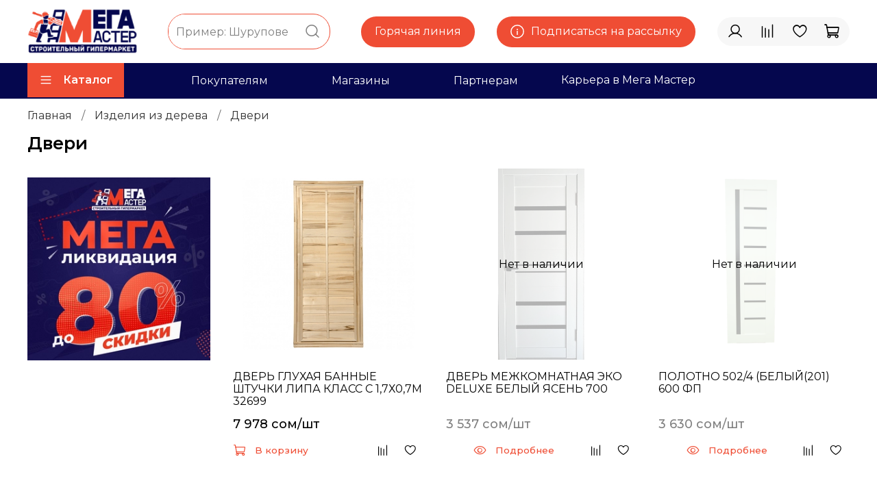

--- FILE ---
content_type: text/html; charset=utf-8
request_url: https://www.megamaster.kg/collection/801-dveri
body_size: 68796
content:
<!DOCTYPE html>
<html
  style="
    --color-btn-bg:#EF4D34;
--color-btn-bg-is-dark:true;
--bg:#FFFFFF;
--bg-is-dark:false;

--color-text: var(--color-text-dark);
--color-text-minor-shade: var(--color-text-dark-minor-shade);
--color-text-major-shade: var(--color-text-dark-major-shade);
--color-text-half-shade: var(--color-text-dark-half-shade);

--color-notice-warning-is-dark:false;
--color-notice-success-is-dark:false;
--color-notice-error-is-dark:false;
--color-notice-info-is-dark:false;
--color-form-controls-bg:var(--bg);
--color-form-controls-bg-disabled:var(--bg-minor-shade);
--color-form-controls-border-color:var(--bg-half-shade);
--color-form-controls-color:var(--color-text);
--is-editor:false;


  "
  >
  <head><meta data-config="{&quot;collection_products_count&quot;:232}" name="page-config" content="" /><meta data-config="{&quot;money_with_currency_format&quot;:{&quot;delimiter&quot;:&quot; &quot;,&quot;separator&quot;:&quot;.&quot;,&quot;format&quot;:&quot;%n %u&quot;,&quot;unit&quot;:&quot;сом&quot;,&quot;show_price_without_cents&quot;:1},&quot;currency_code&quot;:&quot;KGS&quot;,&quot;currency_iso_code&quot;:&quot;KGS&quot;,&quot;default_currency&quot;:{&quot;title&quot;:&quot;Киргизский сом&quot;,&quot;code&quot;:&quot;KGS&quot;,&quot;rate&quot;:&quot;0.890031&quot;,&quot;format_string&quot;:&quot;%n %u&quot;,&quot;unit&quot;:&quot;сом&quot;,&quot;price_separator&quot;:&quot;&quot;,&quot;is_default&quot;:true,&quot;price_delimiter&quot;:&quot;&quot;,&quot;show_price_with_delimiter&quot;:true,&quot;show_price_without_cents&quot;:true},&quot;facebook&quot;:{&quot;pixelActive&quot;:false,&quot;currency_code&quot;:&quot;KGS&quot;,&quot;use_variants&quot;:null},&quot;vk&quot;:{&quot;pixel_active&quot;:null,&quot;price_list_id&quot;:null},&quot;new_ya_metrika&quot;:true,&quot;ecommerce_data_container&quot;:&quot;dataLayer&quot;,&quot;common_js_version&quot;:null,&quot;vue_ui_version&quot;:null,&quot;feedback_captcha_enabled&quot;:&quot;1&quot;,&quot;account_id&quot;:2473802,&quot;hide_items_out_of_stock&quot;:false,&quot;forbid_order_over_existing&quot;:true,&quot;minimum_items_price&quot;:null,&quot;enable_comparison&quot;:true,&quot;locale&quot;:&quot;ru&quot;,&quot;client_group&quot;:null,&quot;consent_to_personal_data&quot;:{&quot;active&quot;:false,&quot;obligatory&quot;:true,&quot;description&quot;:&quot;Настоящим подтверждаю, что я ознакомлен и согласен с условиями \u003ca href=&#39;/page/oferta&#39; target=&#39;blank&#39;\u003eоферты и политики конфиденциальности\u003c/a\u003e.&quot;},&quot;recaptcha_key&quot;:&quot;6LfXhUEmAAAAAOGNQm5_a2Ach-HWlFKD3Sq7vfFj&quot;,&quot;recaptcha_key_v3&quot;:&quot;6LcZi0EmAAAAAPNov8uGBKSHCvBArp9oO15qAhXa&quot;,&quot;yandex_captcha_key&quot;:&quot;ysc1_ec1ApqrRlTZTXotpTnO8PmXe2ISPHxsd9MO3y0rye822b9d2&quot;,&quot;checkout_float_order_content_block&quot;:false,&quot;available_products_characteristics_ids&quot;:null,&quot;sber_id_app_id&quot;:&quot;5b5a3c11-72e5-4871-8649-4cdbab3ba9a4&quot;,&quot;theme_generation&quot;:4,&quot;quick_checkout_captcha_enabled&quot;:false,&quot;max_order_lines_count&quot;:500,&quot;sber_bnpl_min_amount&quot;:1000,&quot;sber_bnpl_max_amount&quot;:150000,&quot;counter_settings&quot;:{&quot;data_layer_name&quot;:&quot;dataLayer&quot;,&quot;new_counters_setup&quot;:false,&quot;add_to_cart_event&quot;:true,&quot;remove_from_cart_event&quot;:true,&quot;add_to_wishlist_event&quot;:true},&quot;site_setting&quot;:{&quot;show_cart_button&quot;:true,&quot;show_service_button&quot;:false,&quot;show_marketplace_button&quot;:false,&quot;show_quick_checkout_button&quot;:false},&quot;warehouses&quot;:[{&quot;id&quot;:4111059,&quot;title&quot;:&quot;Бишкек&quot;,&quot;array_index&quot;:0},{&quot;id&quot;:4111060,&quot;title&quot;:&quot;Балыкчи&quot;,&quot;array_index&quot;:1}],&quot;captcha_type&quot;:&quot;google&quot;,&quot;human_readable_urls&quot;:false}" name="shop-config" content="" /><meta name='js-evnvironment' content='production' /><meta name='default-locale' content='ru' /><meta name='insales-redefined-api-methods' content="[]" /><script type="text/javascript" src="https://static.insales-cdn.com/assets/static-versioned/v3.72/static/libs/lodash/4.17.21/lodash.min.js"></script>
<!--InsalesCounter -->
<script type="text/javascript">
(function() {
  if (typeof window.__insalesCounterId !== 'undefined') {
    return;
  }

  try {
    Object.defineProperty(window, '__insalesCounterId', {
      value: 2473802,
      writable: true,
      configurable: true
    });
  } catch (e) {
    console.error('InsalesCounter: Failed to define property, using fallback:', e);
    window.__insalesCounterId = 2473802;
  }

  if (typeof window.__insalesCounterId === 'undefined') {
    console.error('InsalesCounter: Failed to set counter ID');
    return;
  }

  let script = document.createElement('script');
  script.async = true;
  script.src = '/javascripts/insales_counter.js?7';
  let firstScript = document.getElementsByTagName('script')[0];
  firstScript.parentNode.insertBefore(script, firstScript);
})();
</script>
<!-- /InsalesCounter -->
      <script>gtmDataLayer = []; </script>
      <!-- Google Tag Manager -->
      <script>(function(w,d,s,l,i){w[l]=w[l]||[];w[l].push({'gtm.start':
      new Date().getTime(),event:'gtm.js'});var f=d.getElementsByTagName(s)[0],
      j=d.createElement(s),dl=l!='dataLayer'?'&l='+l:'';j.async=true;j.src=
      'https://www.googletagmanager.com/gtm.js?id='+i+dl;f.parentNode.insertBefore(j,f);
      })(window,document,'script','gtmDataLayer','GTM-MR8DMJC');
      </script>
      <!-- End Google Tag Manager -->

    <!-- meta -->
<meta charset="UTF-8" /><title>МЕГАМАСТЕР - Строительные материалы в Бишкеке | Стройматериалы по выгодным ценам</title><meta name="description" content="Купить стройматериалы в Бишкеке. Современный строительный гипермаркет формата DIY на рынке Кыргызстана. Наша главная цель – предоставлять покупателям отличный сервис, собрать всё что нужно потребителю под одной крышей! Сантехника, строительные материалы, инструменты и многое другое. Стройматериалы по выгодным ценам">
<meta data-config="{&quot;static-versioned&quot;: &quot;1.38&quot;}" name="theme-meta-data" content="">
<meta name="robots" content="index,follow" />
<meta http-equiv="X-UA-Compatible" content="IE=edge,chrome=1" />
<meta name="viewport" content="width=device-width, initial-scale=1.0" />
<meta name="SKYPE_TOOLBAR" content="SKYPE_TOOLBAR_PARSER_COMPATIBLE" />
<meta name="format-detection" content="telephone=no">

<!-- canonical url--><link rel="canonical" href="https://www.megamaster.kg/collection/801-dveri"/>

<!-- rss feed-->
  
    <meta property="og:title" content="Двери">
  
  
  <meta property="og:type" content="website">
  <meta property="og:url" content="https://www.megamaster.kg/collection/801-dveri">




<!-- icons-->
<link rel="icon" type="image/png" sizes="16x16" href="https://static.insales-cdn.com/assets/1/6330/3209402/1766028920/favicon.png" /><style media="screen">
  @supports (content-visibility: hidden) {
    body:not(.settings_loaded) {
      content-visibility: hidden;
    }
  }
  @supports not (content-visibility: hidden) {
    body:not(.settings_loaded) {
      visibility: hidden;
    }
  }
</style>

  </head>
  <body data-multi-lang="false" data-theme-template="collection" data-sidebar-type="sticky" data-sidebar-position="left">
    <div class="preloader">
      <div class="lds-ellipsis"><div></div><div></div><div></div><div></div></div>
    </div>
    <noscript>
<div class="njs-alert-overlay">
  <div class="njs-alert-wrapper">
    <div class="njs-alert">
      <p></p>
    </div>
  </div>
</div>
</noscript>

    <div class="page_layout page_layout_sticky_left page_layout_section_top">
      <header>
      
        <div
  class="layout widget-type_widget_v4_header_5_fbba47f2033f264f03548114888651da"
  style="--logo-img:'https://static.insales-cdn.com/files/1/3307/24653035/original/logo.png'; --logo-max-width:160px; --bage-bg:#EE632C; --bage-bg-is-dark:true; --bage-bg-minor-shade:#f07545; --bage-bg-minor-shade-is-dark:true; --bage-bg-major-shade:#f2885f; --bage-bg-major-shade-is-dark:true; --bage-bg-half-shade:#f8c2ac; --bage-bg-half-shade-is-light:true; --hide-search:false; --hide-language:false; --hide-compare:false; --hide-personal:false; --hide-favorite:false; --menu-grid-list-min-width:220px; --subcollections-items-limit:10; --menu-grid-list-row-gap:3rem; --menu-grid-list-column-gap:3rem; --menu-img-ratio:1.5; --img-border-radius:0px; --hide-menu-photo:false; --bg-bottom:#05074E; --bg-bottom-is-dark:true; --bg-bottom-minor-shade:#070b75; --bg-bottom-minor-shade-is-dark:true; --bg-bottom-major-shade:#0a0f9d; --bg-bottom-major-shade-is-dark:true; --bg-bottom-half-shade:#363cf2; --bg-bottom-half-shade-is-dark:true; --header-wide-bg:true; --header-top-pt:0.5vw; --header-top-pb:0.5vw; --header-main-pt:1vw; --header-main-pb:1vw; --header-wide-content:false; --hide-desktop:false; --hide-mobile:false;"
  data-widget-drop-item-id="46045949"
  
  >
  <div class="layout__content">
    

<div class="shadow"></div>





<div class="header header_no-languages" >
  <div class="header__mobile-head">
    <div class="header__mobile-head-content">
      <button type="button" class="button button_size-l header__hide-mobile-menu-btn js-hide-mobile-menu">
        <span class="icon icon-times"></span>
      </button>

      
    </div>
  </div>

  <div class="header__content">
    <div class="header-part-top">
      <div class="header-part-top__inner">
        <div class="header__area-menu">
          <div class="header__menu-title">
            Информация
          </div>
          <ul class="header__menu js-cut-list" data-navigation data-menu-handle="main-menu">
            
            <li class="header__menu-item" data-navigation-item data-menu-item-id="25655834">
              <div class="header__menu-controls">
                <a href="/page/vakansii" class="header__menu-link" data-navigation-link="/page/vakansii">
                  Вакансии
                </a>
              </div>
            </li>
            
            <li class="header__menu-item" data-navigation-item data-menu-item-id="24731624">
              <div class="header__menu-controls">
                <a href="/page/vozvrat" class="header__menu-link" data-navigation-link="/page/vozvrat">
                  Политика возврата
                </a>
              </div>
            </li>
            
            <li class="header__menu-item" data-navigation-item data-menu-item-id="18241230">
              <div class="header__menu-controls">
                <a href="/page/delivery" class="header__menu-link" data-navigation-link="/page/delivery">
                  Доставка
                </a>
              </div>
            </li>
            
            <li class="header__menu-item" data-navigation-item data-menu-item-id="18465749">
              <div class="header__menu-controls">
                <a href="/page/biznesu" class="header__menu-link" data-navigation-link="/page/biznesu">
                  Корпоративным клиентам
                </a>
              </div>
            </li>
            
            <li class="header__menu-item" data-navigation-item data-menu-item-id="18241225">
              <div class="header__menu-controls">
                <a href="/page/contacts" class="header__menu-link" data-navigation-link="/page/contacts">
                  Контакты
                </a>
              </div>
            </li>
            
            <li class="header__menu-item" data-navigation-item data-menu-item-id="18241198">
              <div class="header__menu-controls">
                <a href="/page/sotrudnichestvo" class="header__menu-link" data-navigation-link="/page/sotrudnichestvo">
                  Сотрудничество
                </a>
              </div>
            </li>
            
          </ul>
        </div>

        <div class="header__area-text">
          
          <div class="header__work-time">Доставка с 8:00 до 23:00</div>
          
        </div>

        <div class="header__area-contacts">
          

  <a 
    href="tel:0770036036">0770036036</a>



  <a href="tel:0707036036">0707036036</a>


        </div>


        


      </div>
    </div>

    <div class="header-part-main">
      <div class="header-part-main__inner">
        <div class="header__area-logo">
          
  
    
      <a href=" / " class="header__logo">
        <img src="https://static.insales-cdn.com/files/1/3307/24653035/original/logo.png" alt="Мегамастер | Строительные материалы Бишкек" title="Мегамастер | Строительные материалы Бишкек" />
      </a>
    
  

        </div>

        <div class="header__area-search">
          <div class="header__search">
            <form action="/search" method="get" class="header__search-form">
              <input type="text" autocomplete="off" class="form-control form-control_size-l header__search-field"
                name="q" value="" placeholder="Пример: Шуруповерт, артикул" />
              <button type="submit" class="button button_size-l header__search-btn">
                <span class="icon icon-search"></span>
              </button>
              <input type="hidden" name="lang" value="ru">
            </form>
            <button type="button" class="button button_size-l header__search-mobile-btn js-show-mobile-search">
              <span class="icon icon-search _show"></span>
              <span class="icon icon-times _hide"></span>
            </button>
          </div>
        </div>

        <button class="header__area-phones" onclick="openCallOptions()">Горячая линия</button>
          <div class="call-options" id="callOptions" style="display:none;">
              

  <a 
    href="tel:0770036036">0770036036</a>



  <a href="tel:0707036036">0707036036</a>


          </div>

      <a href="#" data-show-feedback-modal>
          <svg width="20" height="20" viewBox="0 0 20 20" fill="none" xmlns="http://www.w3.org/2000/svg">
<path d="M10.0002 19.1667C15.0418 19.1667 19.1668 15.0417 19.1668 10C19.1668 4.95837 15.0418 0.833374 10.0002 0.833374C4.9585 0.833374 0.833496 4.95837 0.833496 10C0.833496 15.0417 4.9585 19.1667 10.0002 19.1667Z" stroke="currentColor" stroke-width="1.5" stroke-linecap="round" stroke-linejoin="round"/>
<path d="M10.0034 14.2917V9.70841" stroke="currentColor" stroke-width="1.5" stroke-linecap="round" stroke-linejoin="round"/>
<path d="M10.0083 6.95837H10.0001" stroke="currentColor" stroke-width="2" stroke-linecap="round" stroke-linejoin="round"/>
</svg>Подписаться на рассылку</a>

        <div class="header__area-controls">
          
          <a href="/client_account/orders" title="Личный кабинет" class="header__control-btn header__cabinet">
            <span class="icon icon-user"></span>
          </a>
          

          
          
          <a href="/compares" class="header__control-btn header__compare compare-empty" title="Сравнение" data-compare-counter-btn>
            <span class="icon icon-compare">
              <span class="header__control-bage" data-compare-counter>0</span>
            </span>
          </a>
          
          

          
          <a href="/favorites" class="header__control-btn header__favorite" title="Избранное" data-bage-count="0">
            <span class="icon icon-favorites">
              <span class="header__control-bage" data-ui-favorites-counter>0</span>
            </span>
          </a>
          

          <a href="/cart_items" class="header__control-btn header__cart" title="Корзина" data-bage-count="0">
            <span class="icon icon-cart">
              <span class="header__control-bage" data-cart-positions-count></span>
            </span>
            <span class="header__control-text" data-cart-total-price></span>

          <div custom-popup-modal="dynamic_basket">
        <p>Корзина<span class="close"><svg class="Icon Icon--close " role="presentation" viewBox="0 0 16 14"><path d="M15 0L1 14m14 0L1 0" stroke="currentColor" fill="none" fill-rule="evenodd"></path></svg></span></p>
  <div><div class="js-dynamic_basket"></div></div>
          </div>

          </a>
        </div>
      </div>

      
      

      

      
    </div>

    <div class="header-part-bottom">
      <div class="header-part-bottom__inner">
        <div class="header__area-catalog">
          <button type="button" class="button button_size-l header__show-collection-btn js-show-header-collections">
            <span class="icon icon-bars _show"></span>
            <span class="icon icon-times _hide"></span>
            Каталог
          </button>
          <ul class="menu-list"><li>
            <a href="/collection/tovary-po-vygodnoy-tsene" title="МЕГА СКИДКИ">
              <img src="https://static.insales-cdn.com/images/collections/1/6107/91101147/Frame__.png" alt="МЕГА СКИДКИ" title="МЕГА СКИДКИ">
              МЕГА СКИДКИ<span>290</span></a>
            
          </li><li>
            <a href="/collection/10-sad-i-ogorod-2" title="Сад и огород">
              <img src="https://static.insales-cdn.com/images/collections/1/5412/90846500/Frame_299.png" alt="Сад и огород" title="Сад и огород">
              Сад и огород<span>4129</span></a>
            
            <ul><li>
                <a href="/collection/sadovaya-tehnika" title="Садовая техника">Садовая техника<span>40</span></a>
            
            <ul><li>
                <a href="/collection/gazonokosilki" title="Газонокосилки">Газонокосилки<span>14</span></a>
              </li><li>
                <a href="/collection/kultivatory" title="Культиваторы">Культиваторы<span>6</span></a>
              </li><li>
                <a href="/collection/trimmerymotokosy" title="Триммеры/Мотокосы">Триммеры/Мотокосы<span>3</span></a>
              </li><li>
                <a href="/collection/kustoreznozhnitsy" title="Кусторез/Ножницы">Кусторез/Ножницы<span>1</span></a>
              </li><li>
                <a href="/collection/pily-tsepnye" title="Пилы цепные">Пилы цепные<span>5</span></a>
              </li><li>
                <a href="/collection/1015-cnegouborochnaya-tehnika-i-inventar" title="Cнегоуборочная техника и инвентарь">Cнегоуборочная техника и инвентарь<span>0</span></a>
              </li><li>
                <a href="/collection/1016-komplektuyuschie-dsadovoy-tehniki" title="Комплектующие д/садовой техники">Комплектующие д/садовой техники<span>11</span></a>
              </li></ul>
            
              </li><li>
                <a href="/collection/sadovyy-inventar" title="Садовый инвентарь">Садовый инвентарь<span>643</span></a>
            
            <ul><li>
                <a href="/collection/1020-ruchnoy-instrument-dlya-sada" title="Ручной инструмент для сада">Ручной инструмент для сада<span>190</span></a>
              </li><li>
                <a href="/collection/1021-rezhuschiy-sadovyy-instrument" title="Режущий садовый инструмент">Режущий садовый инструмент<span>81</span></a>
              </li><li>
                <a href="/collection/1022-cherenkirukoyatki" title="Черенки/Рукоятки">Черенки/Рукоятки<span>10</span></a>
              </li><li>
                <a href="/collection/1023-toporkolunkuvaldalom" title="Топор/Колун/Кувалда/Лом">Топор/Колун/Кувалда/Лом<span>71</span></a>
              </li><li>
                <a href="/collection/1024-sredstva-individualnoy-zaschity-2" title="Средства индивидуальной защиты">Средства индивидуальной защиты<span>204</span></a>
              </li><li>
                <a href="/collection/1025-plenki-polietilenovyemeshki-2" title="Пленки полиэтиленовые/Мешки">Пленки полиэтиленовые/Мешки<span>21</span></a>
              </li><li>
                <a href="/collection/1026-musornye-urny-i-baki-2" title="Мусорные урны и баки">Мусорные урны и баки<span>61</span></a>
              </li><li>
                <a href="/collection/1027-tachki-sadovye-i-komplektuyuschie-2" title="Тачки садовые и комплектующие">Тачки садовые и комплектующие<span>5</span></a>
              </li></ul>
            
              </li><li>
                <a href="/collection/sadovaya-mebel" title="Садовая мебель">Садовая мебель<span>179</span></a>
            
            <ul><li>
                <a href="/collection/1030-skamikreslastulyastoly" title="Скамьи/Кресла/Стулья/Столы">Скамьи/Кресла/Стулья/Столы<span>14</span></a>
              </li><li>
                <a href="/collection/1031-gamakipalatkishezlongishatryzonty-2" title="Гамаки/Палатки/Шезлонги/Шатры/Зонты">Гамаки/Палатки/Шезлонги/Шатры/Зонты<span>11</span></a>
              </li><li>
                <a href="/collection/1032-mangalybarbekyukoptilna-2" title="Мангалы/Барбекю/Коптильна">Мангалы/Барбекю/Коптильна<span>26</span></a>
              </li><li>
                <a href="/collection/1033-shampuryreshetki-dlya-mangalovposuda-2" title="Шампуры/Решетки для мангалов/Посуда">Шампуры/Решетки для мангалов/Посуда<span>51</span></a>
              </li><li>
                <a href="/collection/1034-ugoldrovasredstva-dlya-rozzhigaschepa-dlya-kopcheniya-2" title="Уголь/Дрова/Средства для розжига/Щепа для копчения">Уголь/Дрова/Средства для розжига/Щепа для копчения<span>14</span></a>
              </li><li>
                <a href="/collection/1035-sadovoe-ograzhdenie-2" title="Садовое ограждение">Садовое ограждение<span>63</span></a>
              </li></ul>
            
              </li><li>
                <a href="/collection/rasteniyaudobreniya" title="Растения,удобрения">Растения,удобрения<span>1692</span></a>
            
            <ul><li>
                <a href="/collection/1040-semena-rassada" title="Семена, рассада">Семена, рассада<span>333</span></a>
              </li><li>
                <a href="/collection/1041-komnatnye-rasteniya" title="Комнатные растения">Комнатные растения<span>0</span></a>
              </li><li>
                <a href="/collection/1042-iskusstvennye-rasteniya" title="Искусственные растения">Искусственные растения<span>10</span></a>
              </li><li>
                <a href="/collection/1043-tsvetochnye-gorshki-aksessuary" title="Цветочные горшки, аксессуары">Цветочные горшки, аксессуары<span>662</span></a>
              </li><li>
                <a href="/collection/1044-grunty-dlya-rasteniyposadochnyy-material" title="Грунты для растений/Посадочный материал">Грунты для растений/Посадочный материал<span>168</span></a>
              </li><li>
                <a href="/collection/1045-regulyatory-i-stimulyatory" title="Регуляторы и стимуляторы">Регуляторы и стимуляторы<span>356</span></a>
              </li><li>
                <a href="/collection/1046-sredstva-zaschity-ot-vrediteley" title="Средства защиты от вредителей">Средства защиты от вредителей<span>163</span></a>
              </li></ul>
            
              </li><li>
                <a href="/collection/poliv-i-orosheniya" title="Полив и орошения">Полив и орошения<span>417</span></a>
            
            <ul><li>
                <a href="/collection/1050-shlangi-dlya-polivakatushki" title="Шланги для полива/Катушки">Шланги для полива/Катушки<span>108</span></a>
              </li><li>
                <a href="/collection/1051-polietilenovye-truby" title="Полиэтиленовые трубы">Полиэтиленовые трубы<span>9</span></a>
              </li><li>
                <a href="/collection/1052-opryskivatelileyki" title="Опрыскиватели/Лейки">Опрыскиватели/Лейки<span>70</span></a>
              </li><li>
                <a href="/collection/1053-soediniteli-dlya-shlangafitingi-dlya-trub" title="Соединители для шланга/Фитинги для труб">Соединители для шланга/Фитинги для труб<span>186</span></a>
              </li><li>
                <a href="/collection/1054-emkosti-dlya-poliva" title="Емкости для полива">Емкости для полива<span>0</span></a>
              </li><li>
                <a href="/collection/1055-nasosy-gidroakkumulyatory-i-schetchiki-dlya-vody" title="Насосы /Гидроаккумуляторы и счетчики для воды">Насосы /Гидроаккумуляторы и счетчики для воды<span>44</span></a>
              </li></ul>
            
              </li><li>
                <a href="/collection/zootovary" title="Зоотовары">Зоотовары<span>99</span></a>
            
            <ul><li>
                <a href="/collection/1060-sredstva-zaschity-ot-nasekomyh" title="Средства защиты от насекомых">Средства защиты от насекомых<span>18</span></a>
              </li><li>
                <a href="/collection/1061-korma" title="Корма">Корма<span>67</span></a>
              </li><li>
                <a href="/collection/1062-aksessuary" title="Аксессуары">Аксессуары<span>3</span></a>
              </li><li>
                <a href="/collection/1063-napolniteli" title="Наполнители">Наполнители<span>11</span></a>
              </li></ul>
            
              </li><li>
                <a href="/collection/pozharnoe-oborudovanie" title="Пожарное оборудование">Пожарное оборудование<span>21</span></a>
            
            <ul><li>
                <a href="/collection/1070-ognetushiteli" title="Огнетушители">Огнетушители<span>13</span></a>
              </li><li>
                <a href="/collection/1071-gazovye-shlangi-i-komplektuyuschie" title="Газовые шланги и комплектующие">Газовые шланги и комплектующие<span>8</span></a>
              </li></ul>
            
              </li><li>
                <a href="/collection/hozyaystvennye-tovary" title="Хозяйственные товары">Хозяйственные товары<span>1038</span></a>
            
            <ul><li>
                <a href="/collection/1080-bytovaya-himiya" title="Бытовая химия">Бытовая химия<span>792</span></a>
              </li><li>
                <a href="/collection/1081-hozyaystvennye-tovary" title="Хозяйственные товары">Хозяйственные товары<span>243</span></a>
              </li><li>
                <a href="/collection/1082-novogodnie-ukrasheniya" title="Новогодние украшения">Новогодние украшения<span>0</span></a>
              </li><li>
                <a href="/collection/1083-kantstovary" title="Канцтовары">Канцтовары<span>3</span></a>
              </li></ul>
            
              </li></ul>
            
          </li><li>
            <a href="/collection/20-instrumenty-2" title="Инструменты">
              <img src="https://static.insales-cdn.com/images/collections/1/5547/90912171/Frame_293__1_.png" alt="Инструменты" title="Инструменты">
              Инструменты<span>4126</span></a>
            
            <ul><li>
                <a href="/collection/elektroinstrumenty" title="Электроинструменты">Электроинструменты<span>142</span></a>
            
            <ul><li>
                <a href="/collection/dreligaykaverty" title="Дрели/Гайкаверты">Дрели/Гайкаверты<span>28</span></a>
              </li><li>
                <a href="/collection/kraskopult-elektricheskiy" title="Краскопульт электрический">Краскопульт электрический<span>11</span></a>
              </li><li>
                <a href="/collection/lobziki" title="Лобзики">Лобзики<span>6</span></a>
              </li><li>
                <a href="/collection/frezernye-mashiny" title="Фрезерные машины">Фрезерные машины<span>2</span></a>
              </li><li>
                <a href="/collection/shlifovalnye-i-polirovalnye-mashiny" title="Шлифовальные и полировальные машины">Шлифовальные и полировальные машины<span>19</span></a>
              </li><li>
                <a href="/collection/payalnikifeny-tehnicheskie" title="Паяльники/Фены технические">Паяльники/Фены технические<span>20</span></a>
              </li><li>
                <a href="/collection/perforatoryotboynye-molotki" title="Перфораторы/Отбойные молотки">Перфораторы/Отбойные молотки<span>16</span></a>
              </li><li>
                <a href="/collection/pily-diskovye-i-tortsovochnyeshtroborezy" title="Пилы дисковые и торцовочные/Штроборезы">Пилы дисковые и торцовочные/Штроборезы<span>16</span></a>
              </li><li>
                <a href="/collection/elektrorubanki" title="Электрорубанки">Электрорубанки<span>0</span></a>
              </li><li>
                <a href="/collection/svarochnoe-oborudovanie" title="Сварочное оборудование">Сварочное оборудование<span>24</span></a>
              </li></ul>
            
              </li><li>
                <a href="/collection/pnevmoinstrument" title="Пневмоинструмент">Пневмоинструмент<span>8</span></a>
            
            <ul><li>
                <a href="/collection/pnevmokraskoraspyliteli" title="Пневмокраскораспылители">Пневмокраскораспылители<span>1</span></a>
              </li><li>
                <a href="/collection/pnevmonabory" title="Пневмонаборы">Пневмонаборы<span>2</span></a>
              </li><li>
                <a href="/collection/pnevmopistolety" title="Пневмопистолеты">Пневмопистолеты<span>2</span></a>
              </li><li>
                <a href="/collection/pnevmoaksessuary" title="Пневмоаксессуары">Пневмоаксессуары<span>0</span></a>
              </li><li>
                <a href="/collection/pnevmogaykoverty" title="Пневмогайковерты">Пневмогайковерты<span>0</span></a>
              </li><li>
                <a href="/collection/pnevmostepler" title="Пневмостеплер">Пневмостеплер<span>2</span></a>
              </li><li>
                <a href="/collection/pnevmomolotki" title="Пневмомолотки">Пневмомолотки<span>1</span></a>
              </li></ul>
            
              </li><li>
                <a href="/collection/mashiny-stanki-oborudovaniya" title="Машины, станки, оборудования">Машины, станки, оборудования<span>102</span></a>
            
            <ul><li>
                <a href="/collection/2030-generatory" title="Генераторы">Генераторы<span>11</span></a>
              </li><li>
                <a href="/collection/stanki-verstaki" title="Станки верстаки">Станки верстаки<span>16</span></a>
              </li><li>
                <a href="/collection/kompressory" title="Компрессоры">Компрессоры<span>22</span></a>
              </li><li>
                <a href="/collection/moykihozyaystvennye-pylesosy" title="Мойки высокого давления/Хозяйственные пылесосы">Мойки высокого давления/Хозяйственные пылесосы<span>39</span></a>
              </li><li>
                <a href="/collection/stanki-drezki-plitki-i-kamnya" title="Станки д/резки плитки и камня">Станки д/резки плитки и камня<span>14</span></a>
              </li></ul>
            
              </li><li>
                <a href="/collection/rashodnye-materialy" title="Расходные материалы">Расходные материалы<span>1360</span></a>
            
            <ul><li>
                <a href="/collection/burysverla" title="Буры/Сверла">Буры/Сверла<span>604</span></a>
              </li><li>
                <a href="/collection/krugi-i-diski-abrazivnye" title="Круги и диски абразивные">Круги и диски абразивные<span>362</span></a>
              </li><li>
                <a href="/collection/koronki" title="Коронки">Коронки<span>44</span></a>
              </li><li>
                <a href="/collection/bity" title="Биты">Биты<span>79</span></a>
              </li><li>
                <a href="/collection/nazhdachnaya-bumaga" title="Наждачная бумага">Наждачная бумага<span>114</span></a>
              </li><li>
                <a href="/collection/schetki-k-uglovyh-shlifmashin" title="Щетки к угловым шлифмашин">Щетки к угловым шлифмашин<span>34</span></a>
              </li><li>
                <a href="/collection/rashodniki-dlya-svarochnogo-oborudovaniya" title="Расходники для сварочного оборудования">Расходники для сварочного оборудования<span>81</span></a>
              </li><li>
                <a href="/collection/skoby" title="Скобы">Скобы<span>23</span></a>
              </li><li>
                <a href="/collection/rashodniki-dlya-elektroinstrumentov" title="Расходники для электроинструментов">Расходники для электроинструментов<span>19</span></a>
              </li></ul>
            
              </li><li>
                <a href="/collection/ruchnoy-instrument" title="Ручной инструмент">Ручной инструмент<span>1082</span></a>
            
            <ul><li>
                <a href="/collection/nozhnitsybokorezykusachkinozhilobziki" title="Ножницы/Бокорезы/Кусачки/Ножи/Лобзики">Ножницы/Бокорезы/Кусачки/Ножи/Лобзики<span>236</span></a>
              </li><li>
                <a href="/collection/gvozdedorymolotki-i-kuvaldyzubilo-i-doloto" title="Гвоздедоры/Молотки и кувалды/Зубило и долото">Гвоздедоры/Молотки и кувалды/Зубило и долото<span>80</span></a>
              </li><li>
                <a href="/collection/klyuchi-i-nabory-klyucheyvorotki-golovki-tortsevye" title="Ключи и наборы ключей/Воротки/ Головки торцевые">Ключи и наборы ключей/Воротки/ Головки торцевые<span>270</span></a>
              </li><li>
                <a href="/collection/metchikiplashkikulupy" title="Метчики/Плашки/Кулупы">Метчики/Плашки/Кулупы<span>45</span></a>
              </li><li>
                <a href="/collection/otvertki" title="Отвертки">Отвертки<span>117</span></a>
              </li><li>
                <a href="/collection/ploskogubtsy-dlinnogubtsyzaklepechnikiskrebki" title="Плоскогубцы, длинногубцы/Заклепечники/Скребки">Плоскогубцы, длинногубцы/Заклепечники/Скребки<span>83</span></a>
              </li><li>
                <a href="/collection/steklorezyplitkorezystameski-dolotorubanki" title="Стеклорезы/Плиткорезы/Стамески, долото/Рубанки">Стеклорезы/Плиткорезы/Стамески, долото/Рубанки<span>39</span></a>
              </li><li>
                <a href="/collection/strubtsinystuslotiskinapilniki" title="Струбцины/Стусло/Тиски/Напильники">Струбцины/Стусло/Тиски/Напильники<span>95</span></a>
              </li><li>
                <a href="/collection/yaschiki-dinstrumentov-organayzery-poyas-dlya-instrumentov" title="Ящики д/инструментов/ Органайзеры/ Пояс для инструментов">Ящики д/инструментов/ Органайзеры/ Пояс для инструментов<span>71</span></a>
              </li><li>
                <a href="/collection/kleevye-pistoletysterzhni" title="Клеевые пистолеты/Стержни">Клеевые пистолеты/Стержни<span>45</span></a>
              </li></ul>
            
              </li><li>
                <a href="/collection/izmeritelnyy-instrument" title="Измерительный инструмент">Измерительный инструмент<span>277</span></a>
            
            <ul><li>
                <a href="/collection/lineykiugolki" title="Линейки/Уголки">Линейки/Уголки<span>33</span></a>
              </li><li>
                <a href="/collection/lazernye-urovni-niveliry" title="Лазерные уровни, нивелиры">Лазерные уровни, нивелиры<span>84</span></a>
              </li><li>
                <a href="/collection/ruletki" title="Рулетки">Рулетки<span>88</span></a>
              </li><li>
                <a href="/collection/urovnishtangentsirkul" title="Уровни/Штангенциркуль">Уровни/Штангенциркуль<span>47</span></a>
              </li><li>
                <a href="/collection/shnury-razmetochnye-poroshki-melovye" title="Шнуры разметочные, порошки меловые">Шнуры разметочные, порошки меловые<span>24</span></a>
              </li></ul>
            
              </li><li>
                <a href="/collection/otdelochnyy-instrument" title="Отделочный инструмент">Отделочный инструмент<span>180</span></a>
            
            <ul><li>
                <a href="/collection/instrument-dlya-zatirkigladilkishpatelyaterki" title="Инструмент для затирки/Гладилки/Шпателя/Терки">Инструмент для затирки/Гладилки/Шпателя/Терки<span>132</span></a>
              </li><li>
                <a href="/collection/kovshi" title="Ковши">Ковши<span>3</span></a>
              </li><li>
                <a href="/collection/masterkikelmyrasshivka" title="Мастерки/Кельмы/Расшивка">Мастерки/Кельмы/Расшивка<span>14</span></a>
              </li><li>
                <a href="/collection/miksera" title="Миксера">Миксера<span>14</span></a>
              </li><li>
                <a href="/collection/pravila" title="Правила">Правила<span>17</span></a>
              </li></ul>
            
              </li><li>
                <a href="/collection/avto-tovary" title="Авто товары">Авто товары<span>976</span></a>
            
            <ul><li>
                <a href="/collection/avtohimiya" title="Автохимия">Автохимия<span>645</span></a>
              </li><li>
                <a href="/collection/masla-i-tehnicheskie-zhidkosti" title="Масла и технические жидкости">Масла и технические жидкости<span>135</span></a>
              </li><li>
                <a href="/collection/avtoaksessuary" title="Автоаксессуары">Автоаксессуары<span>196</span></a>
              </li></ul>
            
              </li></ul>
            
          </li><li>
            <a href="/collection/30-elektrotovary-2" title="Электротовары">
              <img src="https://static.insales-cdn.com/images/collections/1/5495/90846583/Frame_292.png" alt="Электротовары" title="Электротовары">
              Электротовары<span>37</span></a>
            
            <ul><li>
                <a href="/collection/301-sistemy-ventilyatsii-i-otopleniya" title="Системы вентиляции и отопления">Системы вентиляции и отопления<span>0</span></a>
            
            <ul><li>
                <a href="/collection/konditsioneryuvlazhniteli-vozduha" title="Кондиционеры/Увлажнители воздуха">Кондиционеры/Увлажнители воздуха<span>0</span></a>
              </li><li>
                <a href="/collection/konvektory" title="Конвекторы">Конвекторы<span>0</span></a>
              </li><li>
                <a href="/collection/obogrevateli-elektricheskie-i-maslyannyeteplovye-pushki" title="Обогреватели электрические и маслянные/Тепловые пушки">Обогреватели электрические и маслянные/Тепловые пушки<span>0</span></a>
              </li><li>
                <a href="/collection/teplye-poly-i-komplektuyuschie" title="Теплые полы и комплектующие">Теплые полы и комплектующие<span>0</span></a>
              </li><li>
                <a href="/collection/kuhonnye-vytyazhki" title="Кухонные вытяжки">Кухонные вытяжки<span>0</span></a>
              </li><li>
                <a href="/collection/komplektuyuschie-ventilyatsionnoy-sistemy" title="Комплектующие вентиляционной системы">Комплектующие вентиляционной системы<span>0</span></a>
              </li></ul>
            
              </li><li>
                <a href="/collection/302-kabelno-provodnikovaya-produktsiya" title="Кабель и провод">Кабель и провод<span>0</span></a>
            
            <ul><li>
                <a href="/collection/kabel-mednyy" title="Кабель медный">Кабель медный<span>0</span></a>
              </li><li>
                <a href="/collection/kabel-akusticheskiy" title="Кабель акустический">Кабель акустический<span>0</span></a>
              </li><li>
                <a href="/collection/kabel-dlya-televideniya-i-interneta" title="Кабель для телевидения и интернета">Кабель для телевидения и интернета<span>0</span></a>
              </li><li>
                <a href="/collection/kabel-alyuminievyy" title="Кабель алюминиевый">Кабель алюминиевый<span>0</span></a>
              </li><li>
                <a href="/collection/kabel-kanaly-i-aksessuary" title="Кабель каналы и аксессуары">Кабель каналы и аксессуары<span>0</span></a>
              </li><li>
                <a href="/collection/gofry-dlya-kabelya-i-komplektuyuschie" title="Гофры для кабеля и комплектующие">Гофры для кабеля и комплектующие<span>0</span></a>
              </li><li>
                <a href="/collection/klemmy-i-vintovye-zazhimynakonechniki" title="Клеммы и винтовые зажимы/Наконечники">Клеммы и винтовые зажимы/Наконечники<span>0</span></a>
              </li><li>
                <a href="/collection/krepleniya-dlya-kabelya" title="Крепления для кабеля">Крепления для кабеля<span>0</span></a>
              </li></ul>
            
              </li><li>
                <a href="/collection/303-nizkovoltnoe-oborudovanie" title="Низковольтное оборудование">Низковольтное оборудование<span>0</span></a>
            
            <ul><li>
                <a href="/collection/avtomaticheskie-vyklyuchateli" title="Автоматические выключатели">Автоматические выключатели<span>0</span></a>
              </li><li>
                <a href="/collection/kontaktory-i-komplektuyuschie" title="Контакторы и комплектующие">Контакторы и комплектующие<span>0</span></a>
              </li><li>
                <a href="/collection/stabilizatory-napryazhenie" title="Стабилизаторы напряжение">Стабилизаторы напряжение<span>0</span></a>
              </li><li>
                <a href="/collection/rele-i-komplektuyuschie" title="Реле и комплектующие">Реле и комплектующие<span>0</span></a>
              </li></ul>
            
              </li><li>
                <a href="/collection/304-elektromontazhnoe-oborudovanie" title="Электромонтажное оборудование">Электромонтажное оборудование<span>6</span></a>
            
            <ul><li>
                <a href="/collection/rozetki-i-vyklyuchateli" title="Розетки и выключатели">Розетки и выключатели<span>0</span></a>
              </li><li>
                <a href="/collection/ramki" title="Рамки">Рамки<span>0</span></a>
              </li><li>
                <a href="/collection/vilki" title="Вилки">Вилки<span>0</span></a>
              </li><li>
                <a href="/collection/patrony" title="Патроны">Патроны<span>6</span></a>
              </li><li>
                <a href="/collection/udliniteli-i-komplektuyuschie" title="Удлинители и комплектующие">Удлинители и комплектующие<span>0</span></a>
              </li><li>
                <a href="/collection/korobki-ustanovochnye-i-montazhnye" title="Коробки установочные и монтажные">Коробки установочные и монтажные<span>0</span></a>
              </li><li>
                <a href="/collection/schity-raspredelitelnye" title="Щиты распределительные">Щиты распределительные<span>0</span></a>
              </li><li>
                <a href="/collection/televizionnoe-oborudovanie" title="Телевизионное оборудование">Телевизионное оборудование<span>0</span></a>
              </li></ul>
            
              </li><li>
                <a href="/collection/305-istochniki-sveta" title="Источники света">Источники света<span>0</span></a>
            
            <ul><li>
                <a href="/collection/svetodiodnye-lampy" title="Светодиодные лампы">Светодиодные лампы<span>0</span></a>
              </li><li>
                <a href="/collection/lyuministsentnye-lamly" title="Люминисцентные ламлы">Люминисцентные ламлы<span>0</span></a>
              </li><li>
                <a href="/collection/galogennye-lampy" title="Галогенные лампы">Галогенные лампы<span>0</span></a>
              </li><li>
                <a href="/collection/lampy-nakalivanie" title="Лампы накаливание">Лампы накаливание<span>0</span></a>
              </li></ul>
            
              </li><li>
                <a href="/collection/306-kontrolno-izmeritelnoe-oborudovaniya" title="Контрольно-измерительное оборудования">Контрольно-измерительное оборудования<span>0</span></a>
            
            <ul><li>
                <a href="/collection/3060-zvonki-i-domofony" title="Звонки и домофоны">Звонки и домофоны<span>0</span></a>
              </li><li>
                <a href="/collection/3061-taymery-i-rele" title="Таймеры и реле">Таймеры и реле<span>0</span></a>
              </li><li>
                <a href="/collection/3062-puskoreguliruyuschaya-apparaturastarter-drossel" title="Пускорегулирующая аппаратура(стартер, дроссель)">Пускорегулирующая аппаратура(стартер, дроссель)<span>0</span></a>
              </li><li>
                <a href="/collection/3063-transformatory-i-drayvera" title="Трансформаторы и драйвера">Трансформаторы и драйвера<span>0</span></a>
              </li></ul>
            
              </li><li>
                <a href="/collection/307-elementy-pitaniya" title="Элементы питания">Элементы питания<span>0</span></a>
            
            <ul><li>
                <a href="/collection/3070-fonari" title="Фонари">Фонари<span>0</span></a>
              </li><li>
                <a href="/collection/3071-teny-dlya-vodonagrevateley" title="Тэны для водонагревателей">Тэны для водонагревателей<span>0</span></a>
              </li></ul>
            
              </li><li>
                <a href="/collection/308-bytovoe-osveschenie" title="Бытовое освещение">Бытовое освещение<span>31</span></a>
            
            <ul><li>
                <a href="/collection/lyustry" title="Люстры">Люстры<span>30</span></a>
              </li><li>
                <a href="/collection/bra" title="Бра">Бра<span>0</span></a>
              </li><li>
                <a href="/collection/torsherynochniki" title="Торшеры/Ночники">Торшеры/Ночники<span>0</span></a>
              </li><li>
                <a href="/collection/svetilniki" title="Светильники">Светильники<span>1</span></a>
              </li><li>
                <a href="/collection/plafony" title="Плафоны">Плафоны<span>0</span></a>
              </li><li>
                <a href="/collection/svetodiodnye-lenty-i-komlektuyuschie" title="Светодиодные ленты и комлектующие">Светодиодные ленты и комлектующие<span>0</span></a>
              </li></ul>
            
              </li><li>
                <a href="/collection/309-vneshnee-osveschenie" title="Внешнее освещение">Внешнее освещение<span>0</span></a>
            
            <ul><li>
                <a href="/collection/3090-prozhektory" title="Прожекторы">Прожекторы<span>0</span></a>
              </li><li>
                <a href="/collection/3091-ulichnye-i-sadovye-svetilniki" title="Уличные и садовые светильники">Уличные и садовые светильники<span>0</span></a>
              </li></ul>
            
              </li><li>
                <a href="/collection/310-bytovaya-tehnika" title="Бытовая техника">Бытовая техника<span>0</span></a>
            
            <ul><li>
                <a href="/collection/3100-melkobytovaya-tehnika" title="Мелкобытовая техника">Мелкобытовая техника<span>0</span></a>
              </li></ul>
            
              </li></ul>
            
          </li><li>
            <a href="/collection/izdeliya-iz-metalla" title="Изделия из металла">
              <img src="https://static.insales-cdn.com/images/collections/1/2040/93399032/562fe3e9-6711-47a7-a1ad-26b0737e71d7-removebg-preview.png" alt="Изделия из металла" title="Изделия из металла">
              Изделия из металла<span>3298</span></a>
            
            <ul><li>
                <a href="/collection/hranenie" title="Хранение">Хранение<span>261</span></a>
            
            <ul><li>
                <a href="/collection/yaschiki-i-seyfy" title="Ящики и сейфы">Ящики и сейфы<span>11</span></a>
              </li><li>
                <a href="/collection/garderobnye-sistemy-hraneniya" title="Гардеробные системы хранения">Гардеробные системы хранения<span>182</span></a>
              </li><li>
                <a href="/collection/polki-i-stellazhikronshteyny" title="Полки и стеллажи/Кронштейны">Полки и стеллажи/Кронштейны<span>25</span></a>
              </li><li>
                <a href="/collection/bytovye-tovary" title="Бытовые товары">Бытовые товары<span>43</span></a>
              </li></ul>
            
              </li><li>
                <a href="/collection/dvernaya-furnitura" title="Дверная фурнитура">Дверная фурнитура<span>399</span></a>
            
            <ul><li>
                <a href="/collection/dvernye-ruchki-i-nakladki" title="Дверные ручки и накладки">Дверные ручки и накладки<span>138</span></a>
              </li><li>
                <a href="/collection/dvernye-zamki" title="Дверные замки">Дверные замки<span>40</span></a>
              </li><li>
                <a href="/collection/tsilindry" title="Цилиндры">Цилиндры<span>56</span></a>
              </li><li>
                <a href="/collection/petli-organichiteli-shpingalety" title="Петли, органичители, шпингалеты">Петли, органичители, шпингалеты<span>94</span></a>
              </li><li>
                <a href="/collection/dovodchiki" title="Доводчики">Доводчики<span>34</span></a>
              </li><li>
                <a href="/collection/visyachie-zamki" title="Висячие замки">Висячие замки<span>37</span></a>
              </li></ul>
            
              </li><li>
                <a href="/collection/mebelnaya-furnitura" title="Мебельная фурнитура">Мебельная фурнитура<span>563</span></a>
            
            <ul><li>
                <a href="/collection/ruchki-mebelnye" title="Ручки мебельные">Ручки мебельные<span>41</span></a>
              </li><li>
                <a href="/collection/petli-mebelnye" title="Петли мебельные">Петли мебельные<span>39</span></a>
              </li><li>
                <a href="/collection/kryuchki-veshalki-mebelnye-napravlyayuschie" title="Крючки вешалки мебельные, направляющие">Крючки вешалки мебельные, направляющие<span>26</span></a>
              </li><li>
                <a href="/collection/furnitura-dlya-kuhni" title="Фурнитура для кухни">Фурнитура для кухни<span>3</span></a>
              </li><li>
                <a href="/collection/opory-i-nozhki-dlya-mebeli" title="Опоры и ножки для мебели">Опоры и ножки для мебели<span>56</span></a>
              </li><li>
                <a href="/collection/komplektuyuschie-dlya-truby" title="Комплектующие для трубы">Комплектующие для трубы<span>12</span></a>
              </li><li>
                <a href="/collection/mebelnye-ugolki-i-plastiny" title="Мебельные уголки и пластины">Мебельные уголки и пластины<span>373</span></a>
              </li><li>
                <a href="/collection/nerzhaveyuschiy-prokat-alyuminiy" title="Нержавеющий прокат (алюминий)">Нержавеющий прокат (алюминий)<span>13</span></a>
              </li></ul>
            
              </li><li>
                <a href="/collection/krepleniya" title="Крепления">Крепления<span>1936</span></a>
            
            <ul><li>
                <a href="/collection/ankery" title="Анкеры">Анкеры<span>109</span></a>
              </li><li>
                <a href="/collection/gvozdiskoby-stroitelnye" title="Гвозди/Скобы строительные">Гвозди/Скобы строительные<span>130</span></a>
              </li><li>
                <a href="/collection/dyubeli" title="Дюбели">Дюбели<span>163</span></a>
              </li><li>
                <a href="/collection/homuty" title="Хомуты">Хомуты<span>290</span></a>
              </li><li>
                <a href="/collection/takelazh" title="Такелаж">Такелаж<span>229</span></a>
              </li><li>
                <a href="/collection/samorezy-bolty" title="Саморезы, болты">Саморезы, болты<span>814</span></a>
              </li><li>
                <a href="/collection/gayki-shayby-metizy" title="Гайки, шайбы, метизы">Гайки, шайбы, метизы<span>147</span></a>
              </li><li>
                <a href="/collection/krestiki-dlya-plitki" title="Крестики для плитки">Крестики для плитки<span>54</span></a>
              </li></ul>
            
              </li><li>
                <a href="/collection/ukazatelnye-znaki" title="Указательные знаки">Указательные знаки<span>130</span></a>
            
            <ul><li>
                <a href="/collection/tablichki-i-nakleyki" title="Таблички и наклейки">Таблички и наклейки<span>130</span></a>
              </li></ul>
            
              </li><li>
                <a href="/collection/furnitura" title="Фурнитура">Фурнитура<span>9</span></a>
            
            <ul><li>
                <a href="/collection/okonnaya-furnitura-i-mehanizmy" title="Оконная фурнитура и механизмы">Оконная фурнитура и механизмы<span>9</span></a>
              </li></ul>
            
              </li></ul>
            
          </li><li>
            <a href="/collection/50-dekor-2" title="Декор">
              <img src="https://static.insales-cdn.com/images/collections/1/200/90865864/Frame_297.png" alt="Декор" title="Декор">
              Декор<span>1286</span></a>
            
            <ul><li>
                <a href="/collection/lako-krasochnaya-produktsiya" title="Лако-красочная продукция">Лако-красочная продукция<span>1286</span></a>
            
            <ul><li>
                <a href="/collection/kraska-vodoemulsionnaya" title="Краска Водоэмульсионная">Краска Водоэмульсионная<span>257</span></a>
              </li><li>
                <a href="/collection/aerozoli" title="Аэрозоли">Аэрозоли<span>140</span></a>
              </li><li>
                <a href="/collection/emali" title="Эмали">Эмали<span>542</span></a>
              </li><li>
                <a href="/collection/laki" title="Лаки">Лаки<span>106</span></a>
              </li><li>
                <a href="/collection/kolery" title="Колеры">Колеры<span>0</span></a>
              </li><li>
                <a href="/collection/rastvoriteli" title="Растворители">Растворители<span>50</span></a>
              </li><li>
                <a href="/collection/zaschita-dlya-dereva" title="Защита для дерева">Защита для дерева<span>135</span></a>
              </li><li>
                <a href="/collection/gruntovki-pod-pokrasku" title="Грунтовки под покраску">Грунтовки под покраску<span>56</span></a>
              </li></ul>
            
              </li><li>
                <a href="/collection/malyarnyy-instrument" title="Малярный инструмент">Малярный инструмент<span>0</span></a>
            
            <ul><li>
                <a href="/collection/kisti" title="Кисти">Кисти<span>0</span></a>
              </li><li>
                <a href="/collection/valiki" title="Валики">Валики<span>0</span></a>
              </li><li>
                <a href="/collection/vannochki-dlya-kraski" title="Ванночки для краски">Ванночки для краски<span>0</span></a>
              </li><li>
                <a href="/collection/lenty-malyarnye" title="Ленты малярные">Ленты малярные<span>0</span></a>
              </li><li>
                <a href="/collection/plenki-zaschitnye" title="Пленки защитные">Пленки защитные<span>0</span></a>
              </li></ul>
            
              </li><li>
                <a href="/collection/oboi-i-pokrytiya" title="Обои и покрытия">Обои и покрытия<span>0</span></a>
            
            <ul><li>
                <a href="/collection/oboi" title="Обои">Обои<span>0</span></a>
              </li><li>
                <a href="/collection/oboi-pod-pokrasku" title="Обои под покраску">Обои под покраску<span>0</span></a>
              </li><li>
                <a href="/collection/fotooboi" title="Фотообои">Фотообои<span>0</span></a>
              </li><li>
                <a href="/collection/zhidkie-oboi" title="Жидкие обои">Жидкие обои<span>0</span></a>
              </li><li>
                <a href="/collection/samokleyaschiesya-plenki" title="Самоклеящиеся пленки">Самоклеящиеся пленки<span>0</span></a>
              </li><li>
                <a href="/collection/kley-i-sredstva-doboev" title="Клей и средства д/обоев">Клей и средства д/обоев<span>0</span></a>
              </li></ul>
            
              </li><li>
                <a href="/collection/fotoramki" title="Фоторамки">Фоторамки<span>0</span></a>
            
              </li><li>
                <a href="/collection/dekor-dlya-potolka-i-sten" title="Декор для потолка и стен">Декор для потолка и стен<span>0</span></a>
            
            <ul><li>
                <a href="/collection/potolochnye-plintusy-i-moldingi" title="Потолочные плинтусы и молдинги">Потолочные плинтусы и молдинги<span>0</span></a>
              </li><li>
                <a href="/collection/rozetki-i-potolochnye-plitki" title="Розетки и потолочные плитки">Розетки и потолочные плитки<span>0</span></a>
              </li><li>
                <a href="/collection/dekorativnye-ugolki-i-bagety" title="Декоративные уголки и багеты">Декоративные уголки и багеты<span>0</span></a>
              </li></ul>
            
              </li><li>
                <a href="/collection/shtory-i-karnizy" title="Шторы и карнизы">Шторы и карнизы<span>0</span></a>
            
            <ul><li>
                <a href="/collection/5060-shtory" title="Шторы">Шторы<span>0</span></a>
              </li><li>
                <a href="/collection/5061-zhalyuzi" title="Жалюзи">Жалюзи<span>0</span></a>
              </li><li>
                <a href="/collection/5062-karnizy" title="Карнизы">Карнизы<span>0</span></a>
              </li><li>
                <a href="/collection/5063-aksessuary-dkarnizov" title="Аксессуары д/карнизов">Аксессуары д/карнизов<span>0</span></a>
              </li></ul>
            
              </li></ul>
            
          </li><li>
            <a href="/collection/60-keramicheskaya-plitka-i-napolnye-pokrytiya-2" title="Керамическая плитка и напольные покрытия">
              <img src="https://static.insales-cdn.com/images/collections/1/5558/90912182/Frame_302__1_.png" alt="Керамическая плитка и напольные покрытия" title="Керамическая плитка и напольные покрытия">
              Керамическая плитка и напольные покрытия<span>32</span></a>
            
            <ul><li>
                <a href="/collection/601-napolnye-pokrytiya" title="Напольные покрытия">Напольные покрытия<span>0</span></a>
            
            <ul><li>
                <a href="/collection/6010-laminat" title="Ламинат">Ламинат<span>0</span></a>
              </li><li>
                <a href="/collection/6011-podlozhka-pod-napolnye-pokrytiya" title="Подложка под напольные покрытия">Подложка под напольные покрытия<span>0</span></a>
              </li></ul>
            
              </li><li>
                <a href="/collection/602-linoleum-i-kovrovye-pokrytiya" title="Линолеум и ковровые покрытия">Линолеум и ковровые покрытия<span>31</span></a>
            
            <ul><li>
                <a href="/collection/kovry" title="Ковры">Ковры<span>0</span></a>
              </li><li>
                <a href="/collection/kovrolin-iskusstvennaya-trava" title="Ковролин /Искусственная трава">Ковролин /Искусственная трава<span>0</span></a>
              </li><li>
                <a href="/collection/linoleum" title="Линолеум">Линолеум<span>5</span></a>
              </li><li>
                <a href="/collection/kovriki" title="Коврики">Коврики<span>25</span></a>
              </li><li>
                <a href="/collection/dorozhki" title="Дорожки">Дорожки<span>1</span></a>
              </li></ul>
            
              </li><li>
                <a href="/collection/603-keramicheskaya-plitka" title="Керамическая плитка">Керамическая плитка<span>0</span></a>
            
            <ul><li>
                <a href="/collection/6030-plitka-dlya-sten" title="Плитка для стен">Плитка для стен<span>0</span></a>
              </li><li>
                <a href="/collection/6031-plitka-dlya-pola" title="Плитка для пола">Плитка для пола<span>0</span></a>
              </li><li>
                <a href="/collection/6032-keramogranit" title="Керамогранит">Керамогранит<span>0</span></a>
              </li></ul>
            
              </li><li>
                <a href="/collection/604-ugolki-i-profili" title="Уголки и профили">Уголки и профили<span>1</span></a>
            
            <ul><li>
                <a href="/collection/6040-plintusy-i-komplektuyuschie" title="Плинтусы и комплектующие">Плинтусы и комплектующие<span>0</span></a>
              </li><li>
                <a href="/collection/6041-alyuminevye-ugolki-i-porogi" title="Алюминевые уголки и пороги">Алюминевые уголки и пороги<span>0</span></a>
              </li><li>
                <a href="/collection/6042-plastikovye-ugolki" title="Пластиковые уголки">Пластиковые уголки<span>1</span></a>
              </li><li>
                <a href="/collection/6043-raskladki-kafelnye-krestiki-dlya-plitki" title="Раскладки кафельные /Крестики для плитки">Раскладки кафельные /Крестики для плитки<span>0</span></a>
              </li></ul>
            
              </li></ul>
            
          </li><li>
            <a href="/collection/70-santehnika-2" title="Сантехника">
              <img src="https://static.insales-cdn.com/images/collections/1/5567/90912191/Frame_301_1_.png" alt="Сантехника" title="Сантехника">
              Сантехника<span>1341</span></a>
            
            <ul><li>
                <a href="/collection/701-vodoprovodnye-i-inzhenernye-sistemy" title="Водопроводные и инженерные системы">Водопроводные и инженерные системы<span>538</span></a>
            
            <ul><li>
                <a href="/collection/7010-truby-ppr-i-pvh" title="Трубы ППР и ПВХ">Трубы ППР и ПВХ<span>155</span></a>
              </li><li>
                <a href="/collection/7011-fitingi-dlya-kanalizatsii-i-vodosnabzheniya" title="Фитинги для канализации и водоснабжения">Фитинги для канализации и водоснабжения<span>62</span></a>
              </li><li>
                <a href="/collection/7012-gibkaya-podvodka-dlya-vody" title="Гибкая подводка для воды">Гибкая подводка для воды<span>46</span></a>
              </li><li>
                <a href="/collection/7013-vodootvedenie" title="Водоотведение">Водоотведение<span>164</span></a>
              </li><li>
                <a href="/collection/7014-izolyatsiya-dlya-trub" title="Изоляция для труб">Изоляция для труб<span>65</span></a>
              </li><li>
                <a href="/collection/7015-filtry-i-sistema-ochistki-vody" title="Фильтры и система очистки воды.">Фильтры и система очистки воды.<span>46</span></a>
              </li></ul>
            
              </li><li>
                <a href="/collection/702-vannaya-komnata" title="Ванная комната">Ванная комната<span>0</span></a>
            
            <ul><li>
                <a href="/collection/7020-vanny" title="Ванны">Ванны<span>0</span></a>
              </li><li>
                <a href="/collection/7021-komplektuyuschie-dlya-vann" title="Комплектующие для ванн">Комплектующие для ванн<span>0</span></a>
              </li><li>
                <a href="/collection/7022-dushevye-kabiny-i-boksy" title="Душевые кабины и боксы">Душевые кабины и боксы<span>0</span></a>
              </li><li>
                <a href="/collection/7023-dushevye-paneli-i-poddony" title="Душевые панели и поддоны">Душевые панели и поддоны<span>0</span></a>
              </li><li>
                <a href="/collection/7024-mebel-dlya-vannoy-komnat" title="Мебель для ванной комнат">Мебель для ванной комнат<span>0</span></a>
              </li><li>
                <a href="/collection/7025-zerkala-i-polki-v-vannuyu" title="Зеркала и полки в ванную">Зеркала и полки в ванную<span>0</span></a>
              </li></ul>
            
              </li><li>
                <a href="/collection/703-aksessuary" title="Аксессуары">Аксессуары<span>0</span></a>
            
            <ul><li>
                <a href="/collection/7031-shtory-dlya-vannoy-i-komplektuyuschie-2" title="Шторы для ванной и комплектующие">Шторы для ванной и комплектующие<span>0</span></a>
              </li><li>
                <a href="/collection/7030-nabory-i-aksessuary-dlya-vannoy-komnaty" title="Наборы и аксессуары для ванной комнаты">Наборы и аксессуары для ванной комнаты<span>0</span></a>
              </li><li>
                <a href="/collection/7033-sushilkigladilnye-doski-2" title="Сушилки,Гладильные доски">Сушилки,Гладильные доски<span>0</span></a>
              </li><li>
                <a href="/collection/urny-i-korziny" title="Урны и корзины">Урны и корзины<span>0</span></a>
              </li></ul>
            
              </li><li>
                <a href="/collection/704-otoplenie" title="Отопление">Отопление<span>39</span></a>
            
            <ul><li>
                <a href="/collection/vodonagrevatelnoe-oborudovanie" title="Водонагреватели (бойлеры)">Водонагреватели (бойлеры)<span>1</span></a>
              </li><li>
                <a href="/collection/kotly-i-otopitelnoe-oborudovanie" title="Котлы и отопительное оборудование">Котлы и отопительное оборудование<span>14</span></a>
              </li><li>
                <a href="/collection/radiatory" title="Радиаторы">Радиаторы<span>18</span></a>
              </li><li>
                <a href="/collection/polotentsesushiteli" title="Полотенцесушители">Полотенцесушители<span>6</span></a>
              </li></ul>
            
              </li><li>
                <a href="/collection/705-smesiteli" title="Смесители">Смесители<span>400</span></a>
            
            <ul><li>
                <a href="/collection/smesiteli-dlya-vann-i-dusha" title="Смесители для ванн и душа">Смесители для ванн и душа<span>106</span></a>
              </li><li>
                <a href="/collection/smesiteli-dlya-kuhni-i-rakovin" title="Смесители для кухни и раковин">Смесители для кухни и раковин<span>247</span></a>
              </li><li>
                <a href="/collection/smesiteli-dlya-bide" title="Смесители для биде">Смесители для биде<span>8</span></a>
              </li><li>
                <a href="/collection/komplektuyuschie-dlya-smesiteley" title="Комплектующие для смесителей">Комплектующие для смесителей<span>39</span></a>
              </li></ul>
            
              </li><li>
                <a href="/collection/706-sanfayans" title="Санфаянс">Санфаянс<span>364</span></a>
            
            <ul><li>
                <a href="/collection/7060-unitazy" title="Унитазы">Унитазы<span>60</span></a>
              </li><li>
                <a href="/collection/7061-bide" title="Биде">Биде<span>2</span></a>
              </li><li>
                <a href="/collection/7062-rakoviny-umyvalniki-i-piedestali" title="Раковины, умывальники и пьедестали">Раковины, умывальники и пьедестали<span>98</span></a>
              </li><li>
                <a href="/collection/7065-installyatsiya" title="Инсталляция">Инсталляция<span>3</span></a>
              </li><li>
                <a href="/collection/7066-komplektuyuschie" title="Комплектующие">Комплектующие<span>48</span></a>
              </li><li>
                <a href="/collection/7067-moyki-dlya-kuhni" title="Мойки для кухни">Мойки для кухни<span>152</span></a>
              </li></ul>
            
              </li></ul>
            
          </li><li>
            <a href="/collection/80-izdeliya-iz-dereva-2" title="Изделия из дерева">
              <img src="https://static.insales-cdn.com/images/collections/1/5573/90912197/Frame_294_1_.png" alt="Изделия из дерева" title="Изделия из дерева">
              Изделия из дерева<span>897</span></a>
            
            <ul><li>
                <a href="/collection/801-dveri" title="Двери">Двери<span>232</span></a>
            
            <ul><li>
                <a href="/collection/8010-dveri-mezhkomnatnye" title="Двери межкомнатные">Двери межкомнатные<span>204</span></a>
              </li><li>
                <a href="/collection/8011-dveri-vhodnye" title="Двери входные">Двери входные<span>23</span></a>
              </li><li>
                <a href="/collection/8012-dveri-dbani-i-sauny" title="Двери д/бани и сауны">Двери д/бани и сауны<span>2</span></a>
              </li><li>
                <a href="/collection/8013-dvernye-korobki-nalichniki" title="Дверные коробки, наличники">Дверные коробки, наличники<span>3</span></a>
              </li></ul>
            
              </li><li>
                <a href="/collection/802-pogonazh" title="Погонаж">Погонаж<span>72</span></a>
            
            <ul><li>
                <a href="/collection/8020-vagonki" title="Вагонки">Вагонки<span>27</span></a>
              </li><li>
                <a href="/collection/8021-brusydoski-i-reyki" title="Брусы,доски и рейки">Брусы,доски и рейки<span>32</span></a>
              </li><li>
                <a href="/collection/8022-mebelnye-schity" title="Мебельные щиты">Мебельные щиты<span>13</span></a>
              </li></ul>
            
              </li><li>
                <a href="/collection/803-drevesno-plitnye-materialy" title="Древесно-плитные материалы">Древесно-плитные материалы<span>142</span></a>
            
            <ul><li>
                <a href="/collection/8030-osp-dvp-hdf" title="ОСП, ДВП, ХДФ">ОСП, ДВП, ХДФ<span>13</span></a>
              </li><li>
                <a href="/collection/8031-ldspdsp" title="ЛДСП/ДСП">ЛДСП/ДСП<span>54</span></a>
              </li><li>
                <a href="/collection/8032-fanera" title="Фанера">Фанера<span>30</span></a>
              </li><li>
                <a href="/collection/8033-stoleshnitsy" title="Столешницы">Столешницы<span>18</span></a>
              </li><li>
                <a href="/collection/8034-komplektuyuschie" title="Комплектующие">Комплектующие<span>27</span></a>
              </li><li>
                <a href="/collection/8035-lenty-kromochnye" title="Ленты кромочные">Ленты кромочные<span>0</span></a>
              </li></ul>
            
              </li><li>
                <a href="/collection/804-bannye-izdeliya" title="Банные изделия">Банные изделия<span>289</span></a>
            
            <ul><li>
                <a href="/collection/aksessuary-dlya-bani" title="Аксессуары для бани">Аксессуары для бани<span>134</span></a>
              </li><li>
                <a href="/collection/mebel-dlya-bani" title="Мебель для бани">Мебель для бани<span>100</span></a>
              </li><li>
                <a href="/collection/kupeli-dlya-bani-i-saun" title="Купели для бани и саун">Купели для бани и саун<span>42</span></a>
              </li><li>
                <a href="/collection/sredstvo-lichnoy-gigieny-dlya-bani" title="Средство личной гигиены для бани">Средство личной гигиены для бани<span>13</span></a>
              </li></ul>
            
              </li><li>
                <a href="/collection/805-paneli" title="Панели">Панели<span>162</span></a>
            
            <ul><li>
                <a href="/collection/pvh" title="ПВХ">ПВХ<span>156</span></a>
              </li><li>
                <a href="/collection/8051-mdf" title="МДФ">МДФ<span>6</span></a>
              </li></ul>
            
              </li></ul>
            
          </li><li>
            <a href="/collection/90-stroitelnye-materialy-2" title="Стройматериалы">
              <img src="https://static.insales-cdn.com/images/collections/1/5578/90912202/Frame_290_1_.png" alt="Стройматериалы" title="Стройматериалы">
              Стройматериалы<span>1148</span></a>
            
            <ul><li>
                <a href="/collection/suhie-stroitelnye-smesi-i-gruntovki" title="Сухие строительные смеси и грунтовки">Сухие строительные смеси и грунтовки<span>235</span></a>
            
            <ul><li>
                <a href="/collection/gruntovki" title="Грунтовки">Грунтовки<span>32</span></a>
              </li><li>
                <a href="/collection/zatirki-dlya-shvov" title="Затирки для швов">Затирки для швов<span>85</span></a>
              </li><li>
                <a href="/collection/shtukaturka" title="Штукатурка">Штукатурка<span>29</span></a>
              </li><li>
                <a href="/collection/shpatlevka" title="Шпатлевка">Шпатлевка<span>33</span></a>
              </li><li>
                <a href="/collection/nalivnye-poly" title="Наливные полы">Наливные полы<span>13</span></a>
              </li><li>
                <a href="/collection/tsement" title="Цемент">Цемент<span>1</span></a>
              </li><li>
                <a href="/collection/kley-dlya-plitki" title="Клей для плитки">Клей для плитки<span>32</span></a>
              </li><li>
                <a href="/collection/pesok-otsev" title="Песок, Отсев">Песок, Отсев<span>7</span></a>
              </li><li>
                <a href="/collection/gips-izvest" title="Гипс, Известь">Гипс, Известь<span>3</span></a>
              </li></ul>
            
              </li><li>
                <a href="/collection/plitki-stroitelnye" title="Плитки строительные">Плитки строительные<span>10</span></a>
            
            <ul><li>
                <a href="/collection/kirpich" title="Кирпич">Кирпич<span>4</span></a>
              </li><li>
                <a href="/collection/kamen-dekorativnyy" title="Камень декоративный">Камень декоративный<span>0</span></a>
              </li><li>
                <a href="/collection/gazoblok" title="Газоблок">Газоблок<span>1</span></a>
              </li><li>
                <a href="/collection/plity-pgp" title="Плиты ПГП">Плиты ПГП<span>5</span></a>
              </li></ul>
            
              </li><li>
                <a href="/collection/izolyatsionnye-materialy" title="Изоляционные материалы">Изоляционные материалы<span>154</span></a>
            
            <ul><li>
                <a href="/collection/teploizolyatsiya" title="Теплоизоляция">Теплоизоляция<span>63</span></a>
              </li><li>
                <a href="/collection/shumoizolyatsiya" title="Шумоизоляция">Шумоизоляция<span>2</span></a>
              </li><li>
                <a href="/collection/gidroizolyatsiya" title="Гидроизоляция">Гидроизоляция<span>46</span></a>
              </li><li>
                <a href="/collection/paroizolyatsiya" title="Пароизоляция">Пароизоляция<span>7</span></a>
              </li><li>
                <a href="/collection/izolyatsionnye-plenki" title="Изоляционные пленки">Изоляционные пленки<span>36</span></a>
              </li></ul>
            
              </li><li>
                <a href="/collection/kanalizatsiya" title="Канализация">Канализация<span>122</span></a>
            
            <ul><li>
                <a href="/collection/lyuk" title="Люк">Люк<span>21</span></a>
              </li><li>
                <a href="/collection/vodostochnye-sistemy" title="Водосточные системы">Водосточные системы<span>101</span></a>
              </li></ul>
            
              </li><li>
                <a href="/collection/stroitelnoe-oborudovanie" title="Строительное оборудование">Строительное оборудование<span>119</span></a>
            
            <ul><li>
                <a href="/collection/stremyanki" title="Стремянки">Стремянки<span>35</span></a>
              </li><li>
                <a href="/collection/betonosmesiteli" title="Бетоносмесители">Бетоносмесители<span>10</span></a>
              </li><li>
                <a href="/collection/emkosti-stroitelnoe" title="Емкости строительное">Емкости строительное<span>26</span></a>
              </li><li>
                <a href="/collection/lestnitsy" title="Лестницы">Лестницы<span>42</span></a>
              </li><li>
                <a href="/collection/telezhki-gidravlicheskie" title="Тележки гидравлические">Тележки гидравлические<span>6</span></a>
              </li><li>
                <a href="/collection/cherdachnye-lestnitsy" title="Чердачные лестницы">Чердачные лестницы<span>0</span></a>
              </li></ul>
            
              </li><li>
                <a href="/collection/krovlya" title="Кровля">Кровля<span>86</span></a>
            
            <ul><li>
                <a href="/collection/shifer-asbestovyy-list" title="Шифер, асбестовый лист">Шифер, асбестовый лист<span>4</span></a>
              </li><li>
                <a href="/collection/ruberoid" title="Рубероид">Рубероид<span>6</span></a>
              </li><li>
                <a href="/collection/polikarbonat" title="Поликарбонат">Поликарбонат<span>10</span></a>
              </li><li>
                <a href="/collection/profnastilmetallcherepitsa" title="Профнастил/Металлчерепица">Профнастил/Металлчерепица<span>15</span></a>
              </li><li>
                <a href="/collection/gibkaya-cherepitsaondulin" title="Гибкая черепица/Ондулин">Гибкая черепица/Ондулин<span>10</span></a>
              </li><li>
                <a href="/collection/sayding-i-komplektuyuschie" title="Сайдинг и комплектующие">Сайдинг и комплектующие<span>41</span></a>
              </li></ul>
            
              </li><li>
                <a href="/collection/stroitelnaya-himiya" title="Строительная химия">Строительная химия<span>284</span></a>
            
            <ul><li>
                <a href="/collection/stroitelnaya-himiya-2" title="Строительная химия">Строительная химия<span>94</span></a>
              </li><li>
                <a href="/collection/germetiki" title="Герметики">Герметики<span>62</span></a>
              </li><li>
                <a href="/collection/zhidkie-gvozdi" title="Жидкие гвозди">Жидкие гвозди<span>9</span></a>
              </li><li>
                <a href="/collection/pena-montazhnaya" title="Пена монтажная">Пена монтажная<span>37</span></a>
              </li><li>
                <a href="/collection/kleya" title="Клея">Клея<span>82</span></a>
              </li></ul>
            
              </li><li>
                <a href="/collection/metalloprokat" title="Металлопрокат">Металлопрокат<span>40</span></a>
            
            <ul><li>
                <a href="/collection/armaturaugolkitruby" title="Арматура, уголки, трубы">Арматура, уголки, трубы<span>22</span></a>
              </li><li>
                <a href="/collection/stroitelnye-setki" title="Строительные сетки">Строительные сетки<span>18</span></a>
              </li></ul>
            
              </li><li>
                <a href="/collection/listovye-materialy" title="Листовые материалы">Листовые материалы<span>98</span></a>
            
            <ul><li>
                <a href="/collection/gipsokarton" title="Гипсокартон">Гипсокартон<span>21</span></a>
              </li><li>
                <a href="/collection/profil-krepleniya" title="Профиль, Крепления">Профиль, Крепления<span>30</span></a>
              </li><li>
                <a href="/collection/podvesnye-potolki-i-aksessuary" title="Подвесные потолки и аксессуары">Подвесные потолки и аксессуары<span>21</span></a>
              </li><li>
                <a href="/collection/serpyanka-lenty" title="Серпянка, Ленты">Серпянка, Ленты<span>26</span></a>
              </li></ul>
            
              </li></ul>
            
          </li><li>
            <a href="/collection/podarochnye-sertifikaty" title="Подарочные сертификаты!">
              <img src="https://static.insales-cdn.com/images/collections/1/992/93488096/Frame_sertificate.png" alt="Подарочные сертификаты!" title="Подарочные сертификаты!">
              Подарочные сертификаты!<span>4</span></a>
            
          </li></ul>
        </div>

        <!-- <div class="header__area-bottom_menu">
          <div class="header__bottom_menu-title">
            Сервис
          </div>
          <ul class="header__bottom_menu js-cut-list-menu" data-navigation
            data-menu-handle="main-menu">
            
            <li class="header__bottom_menu-item" data-navigation-item>
              <a href="/page/vakansii" class="header__bottom_menu-link" data-navigation-link="/page/vakansii">Вакансии</a>
            </li>
            
            <li class="header__bottom_menu-item" data-navigation-item>
              <a href="/page/vozvrat" class="header__bottom_menu-link" data-navigation-link="/page/vozvrat">Политика возврата</a>
            </li>
            
            <li class="header__bottom_menu-item" data-navigation-item>
              <a href="/page/delivery" class="header__bottom_menu-link" data-navigation-link="/page/delivery">Доставка</a>
            </li>
            
            <li class="header__bottom_menu-item" data-navigation-item>
              <a href="/page/biznesu" class="header__bottom_menu-link" data-navigation-link="/page/biznesu">Корпоративным клиентам</a>
            </li>
            
            <li class="header__bottom_menu-item" data-navigation-item>
              <a href="/page/contacts" class="header__bottom_menu-link" data-navigation-link="/page/contacts">Контакты</a>
            </li>
            
            <li class="header__bottom_menu-item" data-navigation-item>
              <a href="/page/sotrudnichestvo" class="header__bottom_menu-link" data-navigation-link="/page/sotrudnichestvo">Сотрудничество</a>
            </li>
            
          </ul>
        </div> -->

       <div class="header__area-bottom_menu">
  <ul class="header__bottom_menu js-cut-list-menu" data-navigation data-menu-handle="main-menu">

    

    
    
    
    

    
      
      
        <li class="header__bottom_menu-category">
          <!-- Получаем название из menu_title_map -->
          
          
            
            
              <div class="header__bottom_menu-category-title">Покупателям</div>
            
          
            
            
          
            
            
          
            
            
          
          <ul class="header__bottom_menu-submenu">
            
              <li class="header__bottom_menu-item" data-navigation-item>
                <a href="/page/delivery" class="header__bottom_menu-link" data-navigation-link="/page/delivery">Доставка</a>
              </li>
            
              <li class="header__bottom_menu-item" data-navigation-item>
                <a href="/page/vozvrat" class="header__bottom_menu-link" data-navigation-link="/page/vozvrat">Политика возврата</a>
              </li>
            
              <li class="header__bottom_menu-item" data-navigation-item>
                <a href="/collection/podarochnye-sertifikaty" class="header__bottom_menu-link" data-navigation-link="/collection/podarochnye-sertifikaty">Сертификаты</a>
              </li>
            
              <li class="header__bottom_menu-item" data-navigation-item>
                <a href="/page/aktsionnyy-katalog" class="header__bottom_menu-link" data-navigation-link="/page/aktsionnyy-katalog">Каталог промо</a>
              </li>
            
              <li class="header__bottom_menu-item" data-navigation-item>
                <a href="/page/biznesu" class="header__bottom_menu-link" data-navigation-link="/page/biznesu">Корпоративным клиентам</a>
              </li>
            
          </ul>
        </li>
      
    
      
      
    
      
      
        <li class="header__bottom_menu-category">
          <!-- Получаем название из menu_title_map -->
          
          
            
            
          
            
            
              <div class="header__bottom_menu-category-title">Магазины</div>
            
          
            
            
          
            
            
          
          <ul class="header__bottom_menu-submenu">
            
              <li class="header__bottom_menu-item" data-navigation-item>
                <a href="https://www.megamaster.kg/" class="header__bottom_menu-link" data-navigation-link="https://www.megamaster.kg/">Мега Мастер в Бишкеке</a>
              </li>
            
          </ul>
        </li>
      
    
      
      
        <li class="header__bottom_menu-category">
          <!-- Получаем название из menu_title_map -->
          
          
            
            
          
            
            
          
            
            
              <div class="header__bottom_menu-category-title">Партнерам</div>
            
          
            
            
          
          <ul class="header__bottom_menu-submenu">
            
              <li class="header__bottom_menu-item" data-navigation-item>
                <a href="/page/sotrudnichestvo" class="header__bottom_menu-link" data-navigation-link="/page/sotrudnichestvo">Поставщикам</a>
              </li>
            
              <li class="header__bottom_menu-item" data-navigation-item>
                <a href="/page/advertisement" class="header__bottom_menu-link" data-navigation-link="/page/advertisement">Рекламодателям</a>
              </li>
            
          </ul>
        </li>
      
    
    
  </ul>
  
  <!-- Добавляем ссылку "Карьера в Мега Мастер" -->
  <li class="header__bottom_menu-item" data-navigation-item>
    <a href="/page/vakansii" class="header__bottom_menu-link" data-navigation-link="/page/vakansii">Карьера в Мега Мастер</a>
  </li>

</div>



        

      
      </div>
    </div>
  </div>

</div>

<div class="header-mobile-panel">
  <div class="header-mobile-panel__content">
    <div class="burger-wrap">
    <button type="button" class="button button_size-l header-mobile-panel__show-menu-btn js-show-mobile-menu">
      <span class="icon icon-bars"></span>
    </button>
    <button type="button" class="button button_size-l header-mobile-panel__show-menu-btn js-show-mobile-search">
      <span class="icon icon-search"></span>
    </button>
    <form action="/search" method="get" class="header__search-form">
              <input type="text" autocomplete="off" class="form-control form-control_size-l header__search-field"
                name="q" value="" placeholder="Пример: Шуруповерт, артикул" />
              <button type="submit" class="button button_size-l header__search-btn">
                <span class="icon icon-search"></span>
              </button>
              <input type="hidden" name="lang" value="ru">
            </form>
    </div>
    <div class="header-mobile-panel__logo">
      
  
    
      <a href=" / " class="header__logo">
        <img src="https://static.insales-cdn.com/files/1/3307/24653035/original/logo.png" alt="Мегамастер | Строительные материалы Бишкек" title="Мегамастер | Строительные материалы Бишкек" />
      </a>
    
  

    </div>

    <div class="header-mobile-panel__controls">
      <a class="header__control-btn" href="tel:0770036036"><span class="icon icon-phone"></span></a>
      <a href="/cart_items" class="header__control-btn header__mobile-cart data-bage-count=" 0"">
        <span class="icon icon-cart">
          <span class="header__control-bage" data-cart-positions-count></span>
        </span>
      </a>
    </div>
  </div>
</div>
<div class="mobile-menu">
          <ul class="list">
            <p><a href="#" class="close"><span class="icon icon-times"></span></a></p>
            <form action="/search" method="get" class="header__search-form">
              <input type="text" autocomplete="off" class="form-control form-control_size-l header__search-field"
                name="q" value="" placeholder="Пример: Шуруповерт, артикул" />
              <button type="submit" class="button button_size-l header__search-btn">
                <span class="icon icon-search"></span>
              </button>
              <input type="hidden" name="lang" value="ru">
            </form><li>
            <a href="/collection/tovary-po-vygodnoy-tsene" title="МЕГА СКИДКИ">
              <img src="https://static.insales-cdn.com/images/collections/1/6107/91101147/Frame__.png" alt="МЕГА СКИДКИ" title="МЕГА СКИДКИ">
              МЕГА СКИДКИ<span>290</span></a>
            
          </li><li>
            <a href="/collection/10-sad-i-ogorod-2" title="Сад и огород" class="parent">
              <img src="https://static.insales-cdn.com/images/collections/1/5412/90846500/Frame_299.png" alt="Сад и огород" title="Сад и огород">
              Сад и огород<span>4129</span></a>
            
            <ul>
              <p><a href="#" class="back"><span class="icon icon-arrow-left"></span>назад</a><a href="#" class="close"><span class="icon icon-times"></span></a></p><li>
                <a href="/collection/sadovaya-tehnika" title="Садовая техника"  class="parent">Садовая техника<span>40</span></a>
            
            <ul>
              <p><a href="#" class="back"><span class="icon icon-arrow-left"></span>назад</a><a href="#" class="close"><span class="icon icon-times"></span></a></p><li>
                <a href="/collection/gazonokosilki" title="Газонокосилки">Газонокосилки<span>14</span></a>
              </li><li>
                <a href="/collection/kultivatory" title="Культиваторы">Культиваторы<span>6</span></a>
              </li><li>
                <a href="/collection/trimmerymotokosy" title="Триммеры/Мотокосы">Триммеры/Мотокосы<span>3</span></a>
              </li><li>
                <a href="/collection/kustoreznozhnitsy" title="Кусторез/Ножницы">Кусторез/Ножницы<span>1</span></a>
              </li><li>
                <a href="/collection/pily-tsepnye" title="Пилы цепные">Пилы цепные<span>5</span></a>
              </li><li>
                <a href="/collection/1015-cnegouborochnaya-tehnika-i-inventar" title="Cнегоуборочная техника и инвентарь">Cнегоуборочная техника и инвентарь<span>0</span></a>
              </li><li>
                <a href="/collection/1016-komplektuyuschie-dsadovoy-tehniki" title="Комплектующие д/садовой техники">Комплектующие д/садовой техники<span>11</span></a>
              </li></ul>
            
              </li><li>
                <a href="/collection/sadovyy-inventar" title="Садовый инвентарь"  class="parent">Садовый инвентарь<span>643</span></a>
            
            <ul>
              <p><a href="#" class="back"><span class="icon icon-arrow-left"></span>назад</a><a href="#" class="close"><span class="icon icon-times"></span></a></p><li>
                <a href="/collection/1020-ruchnoy-instrument-dlya-sada" title="Ручной инструмент для сада">Ручной инструмент для сада<span>190</span></a>
              </li><li>
                <a href="/collection/1021-rezhuschiy-sadovyy-instrument" title="Режущий садовый инструмент">Режущий садовый инструмент<span>81</span></a>
              </li><li>
                <a href="/collection/1022-cherenkirukoyatki" title="Черенки/Рукоятки">Черенки/Рукоятки<span>10</span></a>
              </li><li>
                <a href="/collection/1023-toporkolunkuvaldalom" title="Топор/Колун/Кувалда/Лом">Топор/Колун/Кувалда/Лом<span>71</span></a>
              </li><li>
                <a href="/collection/1024-sredstva-individualnoy-zaschity-2" title="Средства индивидуальной защиты">Средства индивидуальной защиты<span>204</span></a>
              </li><li>
                <a href="/collection/1025-plenki-polietilenovyemeshki-2" title="Пленки полиэтиленовые/Мешки">Пленки полиэтиленовые/Мешки<span>21</span></a>
              </li><li>
                <a href="/collection/1026-musornye-urny-i-baki-2" title="Мусорные урны и баки">Мусорные урны и баки<span>61</span></a>
              </li><li>
                <a href="/collection/1027-tachki-sadovye-i-komplektuyuschie-2" title="Тачки садовые и комплектующие">Тачки садовые и комплектующие<span>5</span></a>
              </li></ul>
            
              </li><li>
                <a href="/collection/sadovaya-mebel" title="Садовая мебель"  class="parent">Садовая мебель<span>179</span></a>
            
            <ul>
              <p><a href="#" class="back"><span class="icon icon-arrow-left"></span>назад</a><a href="#" class="close"><span class="icon icon-times"></span></a></p><li>
                <a href="/collection/1030-skamikreslastulyastoly" title="Скамьи/Кресла/Стулья/Столы">Скамьи/Кресла/Стулья/Столы<span>14</span></a>
              </li><li>
                <a href="/collection/1031-gamakipalatkishezlongishatryzonty-2" title="Гамаки/Палатки/Шезлонги/Шатры/Зонты">Гамаки/Палатки/Шезлонги/Шатры/Зонты<span>11</span></a>
              </li><li>
                <a href="/collection/1032-mangalybarbekyukoptilna-2" title="Мангалы/Барбекю/Коптильна">Мангалы/Барбекю/Коптильна<span>26</span></a>
              </li><li>
                <a href="/collection/1033-shampuryreshetki-dlya-mangalovposuda-2" title="Шампуры/Решетки для мангалов/Посуда">Шампуры/Решетки для мангалов/Посуда<span>51</span></a>
              </li><li>
                <a href="/collection/1034-ugoldrovasredstva-dlya-rozzhigaschepa-dlya-kopcheniya-2" title="Уголь/Дрова/Средства для розжига/Щепа для копчения">Уголь/Дрова/Средства для розжига/Щепа для копчения<span>14</span></a>
              </li><li>
                <a href="/collection/1035-sadovoe-ograzhdenie-2" title="Садовое ограждение">Садовое ограждение<span>63</span></a>
              </li></ul>
            
              </li><li>
                <a href="/collection/rasteniyaudobreniya" title="Растения,удобрения"  class="parent">Растения,удобрения<span>1692</span></a>
            
            <ul>
              <p><a href="#" class="back"><span class="icon icon-arrow-left"></span>назад</a><a href="#" class="close"><span class="icon icon-times"></span></a></p><li>
                <a href="/collection/1040-semena-rassada" title="Семена, рассада">Семена, рассада<span>333</span></a>
              </li><li>
                <a href="/collection/1041-komnatnye-rasteniya" title="Комнатные растения">Комнатные растения<span>0</span></a>
              </li><li>
                <a href="/collection/1042-iskusstvennye-rasteniya" title="Искусственные растения">Искусственные растения<span>10</span></a>
              </li><li>
                <a href="/collection/1043-tsvetochnye-gorshki-aksessuary" title="Цветочные горшки, аксессуары">Цветочные горшки, аксессуары<span>662</span></a>
              </li><li>
                <a href="/collection/1044-grunty-dlya-rasteniyposadochnyy-material" title="Грунты для растений/Посадочный материал">Грунты для растений/Посадочный материал<span>168</span></a>
              </li><li>
                <a href="/collection/1045-regulyatory-i-stimulyatory" title="Регуляторы и стимуляторы">Регуляторы и стимуляторы<span>356</span></a>
              </li><li>
                <a href="/collection/1046-sredstva-zaschity-ot-vrediteley" title="Средства защиты от вредителей">Средства защиты от вредителей<span>163</span></a>
              </li></ul>
            
              </li><li>
                <a href="/collection/poliv-i-orosheniya" title="Полив и орошения"  class="parent">Полив и орошения<span>417</span></a>
            
            <ul>
              <p><a href="#" class="back"><span class="icon icon-arrow-left"></span>назад</a><a href="#" class="close"><span class="icon icon-times"></span></a></p><li>
                <a href="/collection/1050-shlangi-dlya-polivakatushki" title="Шланги для полива/Катушки">Шланги для полива/Катушки<span>108</span></a>
              </li><li>
                <a href="/collection/1051-polietilenovye-truby" title="Полиэтиленовые трубы">Полиэтиленовые трубы<span>9</span></a>
              </li><li>
                <a href="/collection/1052-opryskivatelileyki" title="Опрыскиватели/Лейки">Опрыскиватели/Лейки<span>70</span></a>
              </li><li>
                <a href="/collection/1053-soediniteli-dlya-shlangafitingi-dlya-trub" title="Соединители для шланга/Фитинги для труб">Соединители для шланга/Фитинги для труб<span>186</span></a>
              </li><li>
                <a href="/collection/1054-emkosti-dlya-poliva" title="Емкости для полива">Емкости для полива<span>0</span></a>
              </li><li>
                <a href="/collection/1055-nasosy-gidroakkumulyatory-i-schetchiki-dlya-vody" title="Насосы /Гидроаккумуляторы и счетчики для воды">Насосы /Гидроаккумуляторы и счетчики для воды<span>44</span></a>
              </li></ul>
            
              </li><li>
                <a href="/collection/zootovary" title="Зоотовары"  class="parent">Зоотовары<span>99</span></a>
            
            <ul>
              <p><a href="#" class="back"><span class="icon icon-arrow-left"></span>назад</a><a href="#" class="close"><span class="icon icon-times"></span></a></p><li>
                <a href="/collection/1060-sredstva-zaschity-ot-nasekomyh" title="Средства защиты от насекомых">Средства защиты от насекомых<span>18</span></a>
              </li><li>
                <a href="/collection/1061-korma" title="Корма">Корма<span>67</span></a>
              </li><li>
                <a href="/collection/1062-aksessuary" title="Аксессуары">Аксессуары<span>3</span></a>
              </li><li>
                <a href="/collection/1063-napolniteli" title="Наполнители">Наполнители<span>11</span></a>
              </li></ul>
            
              </li><li>
                <a href="/collection/pozharnoe-oborudovanie" title="Пожарное оборудование"  class="parent">Пожарное оборудование<span>21</span></a>
            
            <ul>
              <p><a href="#" class="back"><span class="icon icon-arrow-left"></span>назад</a><a href="#" class="close"><span class="icon icon-times"></span></a></p><li>
                <a href="/collection/1070-ognetushiteli" title="Огнетушители">Огнетушители<span>13</span></a>
              </li><li>
                <a href="/collection/1071-gazovye-shlangi-i-komplektuyuschie" title="Газовые шланги и комплектующие">Газовые шланги и комплектующие<span>8</span></a>
              </li></ul>
            
              </li><li>
                <a href="/collection/hozyaystvennye-tovary" title="Хозяйственные товары"  class="parent">Хозяйственные товары<span>1038</span></a>
            
            <ul>
              <p><a href="#" class="back"><span class="icon icon-arrow-left"></span>назад</a><a href="#" class="close"><span class="icon icon-times"></span></a></p><li>
                <a href="/collection/1080-bytovaya-himiya" title="Бытовая химия">Бытовая химия<span>792</span></a>
              </li><li>
                <a href="/collection/1081-hozyaystvennye-tovary" title="Хозяйственные товары">Хозяйственные товары<span>243</span></a>
              </li><li>
                <a href="/collection/1082-novogodnie-ukrasheniya" title="Новогодние украшения">Новогодние украшения<span>0</span></a>
              </li><li>
                <a href="/collection/1083-kantstovary" title="Канцтовары">Канцтовары<span>3</span></a>
              </li></ul>
            
              </li></ul>
            
          </li><li>
            <a href="/collection/20-instrumenty-2" title="Инструменты" class="parent">
              <img src="https://static.insales-cdn.com/images/collections/1/5547/90912171/Frame_293__1_.png" alt="Инструменты" title="Инструменты">
              Инструменты<span>4126</span></a>
            
            <ul>
              <p><a href="#" class="back"><span class="icon icon-arrow-left"></span>назад</a><a href="#" class="close"><span class="icon icon-times"></span></a></p><li>
                <a href="/collection/elektroinstrumenty" title="Электроинструменты"  class="parent">Электроинструменты<span>142</span></a>
            
            <ul>
              <p><a href="#" class="back"><span class="icon icon-arrow-left"></span>назад</a><a href="#" class="close"><span class="icon icon-times"></span></a></p><li>
                <a href="/collection/dreligaykaverty" title="Дрели/Гайкаверты">Дрели/Гайкаверты<span>28</span></a>
              </li><li>
                <a href="/collection/kraskopult-elektricheskiy" title="Краскопульт электрический">Краскопульт электрический<span>11</span></a>
              </li><li>
                <a href="/collection/lobziki" title="Лобзики">Лобзики<span>6</span></a>
              </li><li>
                <a href="/collection/frezernye-mashiny" title="Фрезерные машины">Фрезерные машины<span>2</span></a>
              </li><li>
                <a href="/collection/shlifovalnye-i-polirovalnye-mashiny" title="Шлифовальные и полировальные машины">Шлифовальные и полировальные машины<span>19</span></a>
              </li><li>
                <a href="/collection/payalnikifeny-tehnicheskie" title="Паяльники/Фены технические">Паяльники/Фены технические<span>20</span></a>
              </li><li>
                <a href="/collection/perforatoryotboynye-molotki" title="Перфораторы/Отбойные молотки">Перфораторы/Отбойные молотки<span>16</span></a>
              </li><li>
                <a href="/collection/pily-diskovye-i-tortsovochnyeshtroborezy" title="Пилы дисковые и торцовочные/Штроборезы">Пилы дисковые и торцовочные/Штроборезы<span>16</span></a>
              </li><li>
                <a href="/collection/elektrorubanki" title="Электрорубанки">Электрорубанки<span>0</span></a>
              </li><li>
                <a href="/collection/svarochnoe-oborudovanie" title="Сварочное оборудование">Сварочное оборудование<span>24</span></a>
              </li></ul>
            
              </li><li>
                <a href="/collection/pnevmoinstrument" title="Пневмоинструмент"  class="parent">Пневмоинструмент<span>8</span></a>
            
            <ul>
              <p><a href="#" class="back"><span class="icon icon-arrow-left"></span>назад</a><a href="#" class="close"><span class="icon icon-times"></span></a></p><li>
                <a href="/collection/pnevmokraskoraspyliteli" title="Пневмокраскораспылители">Пневмокраскораспылители<span>1</span></a>
              </li><li>
                <a href="/collection/pnevmonabory" title="Пневмонаборы">Пневмонаборы<span>2</span></a>
              </li><li>
                <a href="/collection/pnevmopistolety" title="Пневмопистолеты">Пневмопистолеты<span>2</span></a>
              </li><li>
                <a href="/collection/pnevmoaksessuary" title="Пневмоаксессуары">Пневмоаксессуары<span>0</span></a>
              </li><li>
                <a href="/collection/pnevmogaykoverty" title="Пневмогайковерты">Пневмогайковерты<span>0</span></a>
              </li><li>
                <a href="/collection/pnevmostepler" title="Пневмостеплер">Пневмостеплер<span>2</span></a>
              </li><li>
                <a href="/collection/pnevmomolotki" title="Пневмомолотки">Пневмомолотки<span>1</span></a>
              </li></ul>
            
              </li><li>
                <a href="/collection/mashiny-stanki-oborudovaniya" title="Машины, станки, оборудования"  class="parent">Машины, станки, оборудования<span>102</span></a>
            
            <ul>
              <p><a href="#" class="back"><span class="icon icon-arrow-left"></span>назад</a><a href="#" class="close"><span class="icon icon-times"></span></a></p><li>
                <a href="/collection/2030-generatory" title="Генераторы">Генераторы<span>11</span></a>
              </li><li>
                <a href="/collection/stanki-verstaki" title="Станки верстаки">Станки верстаки<span>16</span></a>
              </li><li>
                <a href="/collection/kompressory" title="Компрессоры">Компрессоры<span>22</span></a>
              </li><li>
                <a href="/collection/moykihozyaystvennye-pylesosy" title="Мойки высокого давления/Хозяйственные пылесосы">Мойки высокого давления/Хозяйственные пылесосы<span>39</span></a>
              </li><li>
                <a href="/collection/stanki-drezki-plitki-i-kamnya" title="Станки д/резки плитки и камня">Станки д/резки плитки и камня<span>14</span></a>
              </li></ul>
            
              </li><li>
                <a href="/collection/rashodnye-materialy" title="Расходные материалы"  class="parent">Расходные материалы<span>1360</span></a>
            
            <ul>
              <p><a href="#" class="back"><span class="icon icon-arrow-left"></span>назад</a><a href="#" class="close"><span class="icon icon-times"></span></a></p><li>
                <a href="/collection/burysverla" title="Буры/Сверла">Буры/Сверла<span>604</span></a>
              </li><li>
                <a href="/collection/krugi-i-diski-abrazivnye" title="Круги и диски абразивные">Круги и диски абразивные<span>362</span></a>
              </li><li>
                <a href="/collection/koronki" title="Коронки">Коронки<span>44</span></a>
              </li><li>
                <a href="/collection/bity" title="Биты">Биты<span>79</span></a>
              </li><li>
                <a href="/collection/nazhdachnaya-bumaga" title="Наждачная бумага">Наждачная бумага<span>114</span></a>
              </li><li>
                <a href="/collection/schetki-k-uglovyh-shlifmashin" title="Щетки к угловым шлифмашин">Щетки к угловым шлифмашин<span>34</span></a>
              </li><li>
                <a href="/collection/rashodniki-dlya-svarochnogo-oborudovaniya" title="Расходники для сварочного оборудования">Расходники для сварочного оборудования<span>81</span></a>
              </li><li>
                <a href="/collection/skoby" title="Скобы">Скобы<span>23</span></a>
              </li><li>
                <a href="/collection/rashodniki-dlya-elektroinstrumentov" title="Расходники для электроинструментов">Расходники для электроинструментов<span>19</span></a>
              </li></ul>
            
              </li><li>
                <a href="/collection/ruchnoy-instrument" title="Ручной инструмент"  class="parent">Ручной инструмент<span>1082</span></a>
            
            <ul>
              <p><a href="#" class="back"><span class="icon icon-arrow-left"></span>назад</a><a href="#" class="close"><span class="icon icon-times"></span></a></p><li>
                <a href="/collection/nozhnitsybokorezykusachkinozhilobziki" title="Ножницы/Бокорезы/Кусачки/Ножи/Лобзики">Ножницы/Бокорезы/Кусачки/Ножи/Лобзики<span>236</span></a>
              </li><li>
                <a href="/collection/gvozdedorymolotki-i-kuvaldyzubilo-i-doloto" title="Гвоздедоры/Молотки и кувалды/Зубило и долото">Гвоздедоры/Молотки и кувалды/Зубило и долото<span>80</span></a>
              </li><li>
                <a href="/collection/klyuchi-i-nabory-klyucheyvorotki-golovki-tortsevye" title="Ключи и наборы ключей/Воротки/ Головки торцевые">Ключи и наборы ключей/Воротки/ Головки торцевые<span>270</span></a>
              </li><li>
                <a href="/collection/metchikiplashkikulupy" title="Метчики/Плашки/Кулупы">Метчики/Плашки/Кулупы<span>45</span></a>
              </li><li>
                <a href="/collection/otvertki" title="Отвертки">Отвертки<span>117</span></a>
              </li><li>
                <a href="/collection/ploskogubtsy-dlinnogubtsyzaklepechnikiskrebki" title="Плоскогубцы, длинногубцы/Заклепечники/Скребки">Плоскогубцы, длинногубцы/Заклепечники/Скребки<span>83</span></a>
              </li><li>
                <a href="/collection/steklorezyplitkorezystameski-dolotorubanki" title="Стеклорезы/Плиткорезы/Стамески, долото/Рубанки">Стеклорезы/Плиткорезы/Стамески, долото/Рубанки<span>39</span></a>
              </li><li>
                <a href="/collection/strubtsinystuslotiskinapilniki" title="Струбцины/Стусло/Тиски/Напильники">Струбцины/Стусло/Тиски/Напильники<span>95</span></a>
              </li><li>
                <a href="/collection/yaschiki-dinstrumentov-organayzery-poyas-dlya-instrumentov" title="Ящики д/инструментов/ Органайзеры/ Пояс для инструментов">Ящики д/инструментов/ Органайзеры/ Пояс для инструментов<span>71</span></a>
              </li><li>
                <a href="/collection/kleevye-pistoletysterzhni" title="Клеевые пистолеты/Стержни">Клеевые пистолеты/Стержни<span>45</span></a>
              </li></ul>
            
              </li><li>
                <a href="/collection/izmeritelnyy-instrument" title="Измерительный инструмент"  class="parent">Измерительный инструмент<span>277</span></a>
            
            <ul>
              <p><a href="#" class="back"><span class="icon icon-arrow-left"></span>назад</a><a href="#" class="close"><span class="icon icon-times"></span></a></p><li>
                <a href="/collection/lineykiugolki" title="Линейки/Уголки">Линейки/Уголки<span>33</span></a>
              </li><li>
                <a href="/collection/lazernye-urovni-niveliry" title="Лазерные уровни, нивелиры">Лазерные уровни, нивелиры<span>84</span></a>
              </li><li>
                <a href="/collection/ruletki" title="Рулетки">Рулетки<span>88</span></a>
              </li><li>
                <a href="/collection/urovnishtangentsirkul" title="Уровни/Штангенциркуль">Уровни/Штангенциркуль<span>47</span></a>
              </li><li>
                <a href="/collection/shnury-razmetochnye-poroshki-melovye" title="Шнуры разметочные, порошки меловые">Шнуры разметочные, порошки меловые<span>24</span></a>
              </li></ul>
            
              </li><li>
                <a href="/collection/otdelochnyy-instrument" title="Отделочный инструмент"  class="parent">Отделочный инструмент<span>180</span></a>
            
            <ul>
              <p><a href="#" class="back"><span class="icon icon-arrow-left"></span>назад</a><a href="#" class="close"><span class="icon icon-times"></span></a></p><li>
                <a href="/collection/instrument-dlya-zatirkigladilkishpatelyaterki" title="Инструмент для затирки/Гладилки/Шпателя/Терки">Инструмент для затирки/Гладилки/Шпателя/Терки<span>132</span></a>
              </li><li>
                <a href="/collection/kovshi" title="Ковши">Ковши<span>3</span></a>
              </li><li>
                <a href="/collection/masterkikelmyrasshivka" title="Мастерки/Кельмы/Расшивка">Мастерки/Кельмы/Расшивка<span>14</span></a>
              </li><li>
                <a href="/collection/miksera" title="Миксера">Миксера<span>14</span></a>
              </li><li>
                <a href="/collection/pravila" title="Правила">Правила<span>17</span></a>
              </li></ul>
            
              </li><li>
                <a href="/collection/avto-tovary" title="Авто товары"  class="parent">Авто товары<span>976</span></a>
            
            <ul>
              <p><a href="#" class="back"><span class="icon icon-arrow-left"></span>назад</a><a href="#" class="close"><span class="icon icon-times"></span></a></p><li>
                <a href="/collection/avtohimiya" title="Автохимия">Автохимия<span>645</span></a>
              </li><li>
                <a href="/collection/masla-i-tehnicheskie-zhidkosti" title="Масла и технические жидкости">Масла и технические жидкости<span>135</span></a>
              </li><li>
                <a href="/collection/avtoaksessuary" title="Автоаксессуары">Автоаксессуары<span>196</span></a>
              </li></ul>
            
              </li></ul>
            
          </li><li>
            <a href="/collection/30-elektrotovary-2" title="Электротовары" class="parent">
              <img src="https://static.insales-cdn.com/images/collections/1/5495/90846583/Frame_292.png" alt="Электротовары" title="Электротовары">
              Электротовары<span>37</span></a>
            
            <ul>
              <p><a href="#" class="back"><span class="icon icon-arrow-left"></span>назад</a><a href="#" class="close"><span class="icon icon-times"></span></a></p><li>
                <a href="/collection/301-sistemy-ventilyatsii-i-otopleniya" title="Системы вентиляции и отопления"  class="parent">Системы вентиляции и отопления<span>0</span></a>
            
            <ul>
              <p><a href="#" class="back"><span class="icon icon-arrow-left"></span>назад</a><a href="#" class="close"><span class="icon icon-times"></span></a></p><li>
                <a href="/collection/konditsioneryuvlazhniteli-vozduha" title="Кондиционеры/Увлажнители воздуха">Кондиционеры/Увлажнители воздуха<span>0</span></a>
              </li><li>
                <a href="/collection/konvektory" title="Конвекторы">Конвекторы<span>0</span></a>
              </li><li>
                <a href="/collection/obogrevateli-elektricheskie-i-maslyannyeteplovye-pushki" title="Обогреватели электрические и маслянные/Тепловые пушки">Обогреватели электрические и маслянные/Тепловые пушки<span>0</span></a>
              </li><li>
                <a href="/collection/teplye-poly-i-komplektuyuschie" title="Теплые полы и комплектующие">Теплые полы и комплектующие<span>0</span></a>
              </li><li>
                <a href="/collection/kuhonnye-vytyazhki" title="Кухонные вытяжки">Кухонные вытяжки<span>0</span></a>
              </li><li>
                <a href="/collection/komplektuyuschie-ventilyatsionnoy-sistemy" title="Комплектующие вентиляционной системы">Комплектующие вентиляционной системы<span>0</span></a>
              </li></ul>
            
              </li><li>
                <a href="/collection/302-kabelno-provodnikovaya-produktsiya" title="Кабель и провод"  class="parent">Кабель и провод<span>0</span></a>
            
            <ul>
              <p><a href="#" class="back"><span class="icon icon-arrow-left"></span>назад</a><a href="#" class="close"><span class="icon icon-times"></span></a></p><li>
                <a href="/collection/kabel-mednyy" title="Кабель медный">Кабель медный<span>0</span></a>
              </li><li>
                <a href="/collection/kabel-akusticheskiy" title="Кабель акустический">Кабель акустический<span>0</span></a>
              </li><li>
                <a href="/collection/kabel-dlya-televideniya-i-interneta" title="Кабель для телевидения и интернета">Кабель для телевидения и интернета<span>0</span></a>
              </li><li>
                <a href="/collection/kabel-alyuminievyy" title="Кабель алюминиевый">Кабель алюминиевый<span>0</span></a>
              </li><li>
                <a href="/collection/kabel-kanaly-i-aksessuary" title="Кабель каналы и аксессуары">Кабель каналы и аксессуары<span>0</span></a>
              </li><li>
                <a href="/collection/gofry-dlya-kabelya-i-komplektuyuschie" title="Гофры для кабеля и комплектующие">Гофры для кабеля и комплектующие<span>0</span></a>
              </li><li>
                <a href="/collection/klemmy-i-vintovye-zazhimynakonechniki" title="Клеммы и винтовые зажимы/Наконечники">Клеммы и винтовые зажимы/Наконечники<span>0</span></a>
              </li><li>
                <a href="/collection/krepleniya-dlya-kabelya" title="Крепления для кабеля">Крепления для кабеля<span>0</span></a>
              </li></ul>
            
              </li><li>
                <a href="/collection/303-nizkovoltnoe-oborudovanie" title="Низковольтное оборудование"  class="parent">Низковольтное оборудование<span>0</span></a>
            
            <ul>
              <p><a href="#" class="back"><span class="icon icon-arrow-left"></span>назад</a><a href="#" class="close"><span class="icon icon-times"></span></a></p><li>
                <a href="/collection/avtomaticheskie-vyklyuchateli" title="Автоматические выключатели">Автоматические выключатели<span>0</span></a>
              </li><li>
                <a href="/collection/kontaktory-i-komplektuyuschie" title="Контакторы и комплектующие">Контакторы и комплектующие<span>0</span></a>
              </li><li>
                <a href="/collection/stabilizatory-napryazhenie" title="Стабилизаторы напряжение">Стабилизаторы напряжение<span>0</span></a>
              </li><li>
                <a href="/collection/rele-i-komplektuyuschie" title="Реле и комплектующие">Реле и комплектующие<span>0</span></a>
              </li></ul>
            
              </li><li>
                <a href="/collection/304-elektromontazhnoe-oborudovanie" title="Электромонтажное оборудование"  class="parent">Электромонтажное оборудование<span>6</span></a>
            
            <ul>
              <p><a href="#" class="back"><span class="icon icon-arrow-left"></span>назад</a><a href="#" class="close"><span class="icon icon-times"></span></a></p><li>
                <a href="/collection/rozetki-i-vyklyuchateli" title="Розетки и выключатели">Розетки и выключатели<span>0</span></a>
              </li><li>
                <a href="/collection/ramki" title="Рамки">Рамки<span>0</span></a>
              </li><li>
                <a href="/collection/vilki" title="Вилки">Вилки<span>0</span></a>
              </li><li>
                <a href="/collection/patrony" title="Патроны">Патроны<span>6</span></a>
              </li><li>
                <a href="/collection/udliniteli-i-komplektuyuschie" title="Удлинители и комплектующие">Удлинители и комплектующие<span>0</span></a>
              </li><li>
                <a href="/collection/korobki-ustanovochnye-i-montazhnye" title="Коробки установочные и монтажные">Коробки установочные и монтажные<span>0</span></a>
              </li><li>
                <a href="/collection/schity-raspredelitelnye" title="Щиты распределительные">Щиты распределительные<span>0</span></a>
              </li><li>
                <a href="/collection/televizionnoe-oborudovanie" title="Телевизионное оборудование">Телевизионное оборудование<span>0</span></a>
              </li></ul>
            
              </li><li>
                <a href="/collection/305-istochniki-sveta" title="Источники света"  class="parent">Источники света<span>0</span></a>
            
            <ul>
              <p><a href="#" class="back"><span class="icon icon-arrow-left"></span>назад</a><a href="#" class="close"><span class="icon icon-times"></span></a></p><li>
                <a href="/collection/svetodiodnye-lampy" title="Светодиодные лампы">Светодиодные лампы<span>0</span></a>
              </li><li>
                <a href="/collection/lyuministsentnye-lamly" title="Люминисцентные ламлы">Люминисцентные ламлы<span>0</span></a>
              </li><li>
                <a href="/collection/galogennye-lampy" title="Галогенные лампы">Галогенные лампы<span>0</span></a>
              </li><li>
                <a href="/collection/lampy-nakalivanie" title="Лампы накаливание">Лампы накаливание<span>0</span></a>
              </li></ul>
            
              </li><li>
                <a href="/collection/306-kontrolno-izmeritelnoe-oborudovaniya" title="Контрольно-измерительное оборудования"  class="parent">Контрольно-измерительное оборудования<span>0</span></a>
            
            <ul>
              <p><a href="#" class="back"><span class="icon icon-arrow-left"></span>назад</a><a href="#" class="close"><span class="icon icon-times"></span></a></p><li>
                <a href="/collection/3060-zvonki-i-domofony" title="Звонки и домофоны">Звонки и домофоны<span>0</span></a>
              </li><li>
                <a href="/collection/3061-taymery-i-rele" title="Таймеры и реле">Таймеры и реле<span>0</span></a>
              </li><li>
                <a href="/collection/3062-puskoreguliruyuschaya-apparaturastarter-drossel" title="Пускорегулирующая аппаратура(стартер, дроссель)">Пускорегулирующая аппаратура(стартер, дроссель)<span>0</span></a>
              </li><li>
                <a href="/collection/3063-transformatory-i-drayvera" title="Трансформаторы и драйвера">Трансформаторы и драйвера<span>0</span></a>
              </li></ul>
            
              </li><li>
                <a href="/collection/307-elementy-pitaniya" title="Элементы питания"  class="parent">Элементы питания<span>0</span></a>
            
            <ul>
              <p><a href="#" class="back"><span class="icon icon-arrow-left"></span>назад</a><a href="#" class="close"><span class="icon icon-times"></span></a></p><li>
                <a href="/collection/3070-fonari" title="Фонари">Фонари<span>0</span></a>
              </li><li>
                <a href="/collection/3071-teny-dlya-vodonagrevateley" title="Тэны для водонагревателей">Тэны для водонагревателей<span>0</span></a>
              </li></ul>
            
              </li><li>
                <a href="/collection/308-bytovoe-osveschenie" title="Бытовое освещение"  class="parent">Бытовое освещение<span>31</span></a>
            
            <ul>
              <p><a href="#" class="back"><span class="icon icon-arrow-left"></span>назад</a><a href="#" class="close"><span class="icon icon-times"></span></a></p><li>
                <a href="/collection/lyustry" title="Люстры">Люстры<span>30</span></a>
              </li><li>
                <a href="/collection/bra" title="Бра">Бра<span>0</span></a>
              </li><li>
                <a href="/collection/torsherynochniki" title="Торшеры/Ночники">Торшеры/Ночники<span>0</span></a>
              </li><li>
                <a href="/collection/svetilniki" title="Светильники">Светильники<span>1</span></a>
              </li><li>
                <a href="/collection/plafony" title="Плафоны">Плафоны<span>0</span></a>
              </li><li>
                <a href="/collection/svetodiodnye-lenty-i-komlektuyuschie" title="Светодиодные ленты и комлектующие">Светодиодные ленты и комлектующие<span>0</span></a>
              </li></ul>
            
              </li><li>
                <a href="/collection/309-vneshnee-osveschenie" title="Внешнее освещение"  class="parent">Внешнее освещение<span>0</span></a>
            
            <ul>
              <p><a href="#" class="back"><span class="icon icon-arrow-left"></span>назад</a><a href="#" class="close"><span class="icon icon-times"></span></a></p><li>
                <a href="/collection/3090-prozhektory" title="Прожекторы">Прожекторы<span>0</span></a>
              </li><li>
                <a href="/collection/3091-ulichnye-i-sadovye-svetilniki" title="Уличные и садовые светильники">Уличные и садовые светильники<span>0</span></a>
              </li></ul>
            
              </li><li>
                <a href="/collection/310-bytovaya-tehnika" title="Бытовая техника"  class="parent">Бытовая техника<span>0</span></a>
            
            <ul>
              <p><a href="#" class="back"><span class="icon icon-arrow-left"></span>назад</a><a href="#" class="close"><span class="icon icon-times"></span></a></p><li>
                <a href="/collection/3100-melkobytovaya-tehnika" title="Мелкобытовая техника">Мелкобытовая техника<span>0</span></a>
              </li></ul>
            
              </li></ul>
            
          </li><li>
            <a href="/collection/izdeliya-iz-metalla" title="Изделия из металла" class="parent">
              <img src="https://static.insales-cdn.com/images/collections/1/2040/93399032/562fe3e9-6711-47a7-a1ad-26b0737e71d7-removebg-preview.png" alt="Изделия из металла" title="Изделия из металла">
              Изделия из металла<span>3298</span></a>
            
            <ul>
              <p><a href="#" class="back"><span class="icon icon-arrow-left"></span>назад</a><a href="#" class="close"><span class="icon icon-times"></span></a></p><li>
                <a href="/collection/hranenie" title="Хранение"  class="parent">Хранение<span>261</span></a>
            
            <ul>
              <p><a href="#" class="back"><span class="icon icon-arrow-left"></span>назад</a><a href="#" class="close"><span class="icon icon-times"></span></a></p><li>
                <a href="/collection/yaschiki-i-seyfy" title="Ящики и сейфы">Ящики и сейфы<span>11</span></a>
              </li><li>
                <a href="/collection/garderobnye-sistemy-hraneniya" title="Гардеробные системы хранения">Гардеробные системы хранения<span>182</span></a>
              </li><li>
                <a href="/collection/polki-i-stellazhikronshteyny" title="Полки и стеллажи/Кронштейны">Полки и стеллажи/Кронштейны<span>25</span></a>
              </li><li>
                <a href="/collection/bytovye-tovary" title="Бытовые товары">Бытовые товары<span>43</span></a>
              </li></ul>
            
              </li><li>
                <a href="/collection/dvernaya-furnitura" title="Дверная фурнитура"  class="parent">Дверная фурнитура<span>399</span></a>
            
            <ul>
              <p><a href="#" class="back"><span class="icon icon-arrow-left"></span>назад</a><a href="#" class="close"><span class="icon icon-times"></span></a></p><li>
                <a href="/collection/dvernye-ruchki-i-nakladki" title="Дверные ручки и накладки">Дверные ручки и накладки<span>138</span></a>
              </li><li>
                <a href="/collection/dvernye-zamki" title="Дверные замки">Дверные замки<span>40</span></a>
              </li><li>
                <a href="/collection/tsilindry" title="Цилиндры">Цилиндры<span>56</span></a>
              </li><li>
                <a href="/collection/petli-organichiteli-shpingalety" title="Петли, органичители, шпингалеты">Петли, органичители, шпингалеты<span>94</span></a>
              </li><li>
                <a href="/collection/dovodchiki" title="Доводчики">Доводчики<span>34</span></a>
              </li><li>
                <a href="/collection/visyachie-zamki" title="Висячие замки">Висячие замки<span>37</span></a>
              </li></ul>
            
              </li><li>
                <a href="/collection/mebelnaya-furnitura" title="Мебельная фурнитура"  class="parent">Мебельная фурнитура<span>563</span></a>
            
            <ul>
              <p><a href="#" class="back"><span class="icon icon-arrow-left"></span>назад</a><a href="#" class="close"><span class="icon icon-times"></span></a></p><li>
                <a href="/collection/ruchki-mebelnye" title="Ручки мебельные">Ручки мебельные<span>41</span></a>
              </li><li>
                <a href="/collection/petli-mebelnye" title="Петли мебельные">Петли мебельные<span>39</span></a>
              </li><li>
                <a href="/collection/kryuchki-veshalki-mebelnye-napravlyayuschie" title="Крючки вешалки мебельные, направляющие">Крючки вешалки мебельные, направляющие<span>26</span></a>
              </li><li>
                <a href="/collection/furnitura-dlya-kuhni" title="Фурнитура для кухни">Фурнитура для кухни<span>3</span></a>
              </li><li>
                <a href="/collection/opory-i-nozhki-dlya-mebeli" title="Опоры и ножки для мебели">Опоры и ножки для мебели<span>56</span></a>
              </li><li>
                <a href="/collection/komplektuyuschie-dlya-truby" title="Комплектующие для трубы">Комплектующие для трубы<span>12</span></a>
              </li><li>
                <a href="/collection/mebelnye-ugolki-i-plastiny" title="Мебельные уголки и пластины">Мебельные уголки и пластины<span>373</span></a>
              </li><li>
                <a href="/collection/nerzhaveyuschiy-prokat-alyuminiy" title="Нержавеющий прокат (алюминий)">Нержавеющий прокат (алюминий)<span>13</span></a>
              </li></ul>
            
              </li><li>
                <a href="/collection/krepleniya" title="Крепления"  class="parent">Крепления<span>1936</span></a>
            
            <ul>
              <p><a href="#" class="back"><span class="icon icon-arrow-left"></span>назад</a><a href="#" class="close"><span class="icon icon-times"></span></a></p><li>
                <a href="/collection/ankery" title="Анкеры">Анкеры<span>109</span></a>
              </li><li>
                <a href="/collection/gvozdiskoby-stroitelnye" title="Гвозди/Скобы строительные">Гвозди/Скобы строительные<span>130</span></a>
              </li><li>
                <a href="/collection/dyubeli" title="Дюбели">Дюбели<span>163</span></a>
              </li><li>
                <a href="/collection/homuty" title="Хомуты">Хомуты<span>290</span></a>
              </li><li>
                <a href="/collection/takelazh" title="Такелаж">Такелаж<span>229</span></a>
              </li><li>
                <a href="/collection/samorezy-bolty" title="Саморезы, болты">Саморезы, болты<span>814</span></a>
              </li><li>
                <a href="/collection/gayki-shayby-metizy" title="Гайки, шайбы, метизы">Гайки, шайбы, метизы<span>147</span></a>
              </li><li>
                <a href="/collection/krestiki-dlya-plitki" title="Крестики для плитки">Крестики для плитки<span>54</span></a>
              </li></ul>
            
              </li><li>
                <a href="/collection/ukazatelnye-znaki" title="Указательные знаки"  class="parent">Указательные знаки<span>130</span></a>
            
            <ul>
              <p><a href="#" class="back"><span class="icon icon-arrow-left"></span>назад</a><a href="#" class="close"><span class="icon icon-times"></span></a></p><li>
                <a href="/collection/tablichki-i-nakleyki" title="Таблички и наклейки">Таблички и наклейки<span>130</span></a>
              </li></ul>
            
              </li><li>
                <a href="/collection/furnitura" title="Фурнитура"  class="parent">Фурнитура<span>9</span></a>
            
            <ul>
              <p><a href="#" class="back"><span class="icon icon-arrow-left"></span>назад</a><a href="#" class="close"><span class="icon icon-times"></span></a></p><li>
                <a href="/collection/okonnaya-furnitura-i-mehanizmy" title="Оконная фурнитура и механизмы">Оконная фурнитура и механизмы<span>9</span></a>
              </li></ul>
            
              </li></ul>
            
          </li><li>
            <a href="/collection/50-dekor-2" title="Декор" class="parent">
              <img src="https://static.insales-cdn.com/images/collections/1/200/90865864/Frame_297.png" alt="Декор" title="Декор">
              Декор<span>1286</span></a>
            
            <ul>
              <p><a href="#" class="back"><span class="icon icon-arrow-left"></span>назад</a><a href="#" class="close"><span class="icon icon-times"></span></a></p><li>
                <a href="/collection/lako-krasochnaya-produktsiya" title="Лако-красочная продукция"  class="parent">Лако-красочная продукция<span>1286</span></a>
            
            <ul>
              <p><a href="#" class="back"><span class="icon icon-arrow-left"></span>назад</a><a href="#" class="close"><span class="icon icon-times"></span></a></p><li>
                <a href="/collection/kraska-vodoemulsionnaya" title="Краска Водоэмульсионная">Краска Водоэмульсионная<span>257</span></a>
              </li><li>
                <a href="/collection/aerozoli" title="Аэрозоли">Аэрозоли<span>140</span></a>
              </li><li>
                <a href="/collection/emali" title="Эмали">Эмали<span>542</span></a>
              </li><li>
                <a href="/collection/laki" title="Лаки">Лаки<span>106</span></a>
              </li><li>
                <a href="/collection/kolery" title="Колеры">Колеры<span>0</span></a>
              </li><li>
                <a href="/collection/rastvoriteli" title="Растворители">Растворители<span>50</span></a>
              </li><li>
                <a href="/collection/zaschita-dlya-dereva" title="Защита для дерева">Защита для дерева<span>135</span></a>
              </li><li>
                <a href="/collection/gruntovki-pod-pokrasku" title="Грунтовки под покраску">Грунтовки под покраску<span>56</span></a>
              </li></ul>
            
              </li><li>
                <a href="/collection/malyarnyy-instrument" title="Малярный инструмент"  class="parent">Малярный инструмент<span>0</span></a>
            
            <ul>
              <p><a href="#" class="back"><span class="icon icon-arrow-left"></span>назад</a><a href="#" class="close"><span class="icon icon-times"></span></a></p><li>
                <a href="/collection/kisti" title="Кисти">Кисти<span>0</span></a>
              </li><li>
                <a href="/collection/valiki" title="Валики">Валики<span>0</span></a>
              </li><li>
                <a href="/collection/vannochki-dlya-kraski" title="Ванночки для краски">Ванночки для краски<span>0</span></a>
              </li><li>
                <a href="/collection/lenty-malyarnye" title="Ленты малярные">Ленты малярные<span>0</span></a>
              </li><li>
                <a href="/collection/plenki-zaschitnye" title="Пленки защитные">Пленки защитные<span>0</span></a>
              </li></ul>
            
              </li><li>
                <a href="/collection/oboi-i-pokrytiya" title="Обои и покрытия"  class="parent">Обои и покрытия<span>0</span></a>
            
            <ul>
              <p><a href="#" class="back"><span class="icon icon-arrow-left"></span>назад</a><a href="#" class="close"><span class="icon icon-times"></span></a></p><li>
                <a href="/collection/oboi" title="Обои">Обои<span>0</span></a>
              </li><li>
                <a href="/collection/oboi-pod-pokrasku" title="Обои под покраску">Обои под покраску<span>0</span></a>
              </li><li>
                <a href="/collection/fotooboi" title="Фотообои">Фотообои<span>0</span></a>
              </li><li>
                <a href="/collection/zhidkie-oboi" title="Жидкие обои">Жидкие обои<span>0</span></a>
              </li><li>
                <a href="/collection/samokleyaschiesya-plenki" title="Самоклеящиеся пленки">Самоклеящиеся пленки<span>0</span></a>
              </li><li>
                <a href="/collection/kley-i-sredstva-doboev" title="Клей и средства д/обоев">Клей и средства д/обоев<span>0</span></a>
              </li></ul>
            
              </li><li>
                <a href="/collection/fotoramki" title="Фоторамки" >Фоторамки<span>0</span></a>
            
              </li><li>
                <a href="/collection/dekor-dlya-potolka-i-sten" title="Декор для потолка и стен"  class="parent">Декор для потолка и стен<span>0</span></a>
            
            <ul>
              <p><a href="#" class="back"><span class="icon icon-arrow-left"></span>назад</a><a href="#" class="close"><span class="icon icon-times"></span></a></p><li>
                <a href="/collection/potolochnye-plintusy-i-moldingi" title="Потолочные плинтусы и молдинги">Потолочные плинтусы и молдинги<span>0</span></a>
              </li><li>
                <a href="/collection/rozetki-i-potolochnye-plitki" title="Розетки и потолочные плитки">Розетки и потолочные плитки<span>0</span></a>
              </li><li>
                <a href="/collection/dekorativnye-ugolki-i-bagety" title="Декоративные уголки и багеты">Декоративные уголки и багеты<span>0</span></a>
              </li></ul>
            
              </li><li>
                <a href="/collection/shtory-i-karnizy" title="Шторы и карнизы"  class="parent">Шторы и карнизы<span>0</span></a>
            
            <ul>
              <p><a href="#" class="back"><span class="icon icon-arrow-left"></span>назад</a><a href="#" class="close"><span class="icon icon-times"></span></a></p><li>
                <a href="/collection/5060-shtory" title="Шторы">Шторы<span>0</span></a>
              </li><li>
                <a href="/collection/5061-zhalyuzi" title="Жалюзи">Жалюзи<span>0</span></a>
              </li><li>
                <a href="/collection/5062-karnizy" title="Карнизы">Карнизы<span>0</span></a>
              </li><li>
                <a href="/collection/5063-aksessuary-dkarnizov" title="Аксессуары д/карнизов">Аксессуары д/карнизов<span>0</span></a>
              </li></ul>
            
              </li></ul>
            
          </li><li>
            <a href="/collection/60-keramicheskaya-plitka-i-napolnye-pokrytiya-2" title="Керамическая плитка и напольные покрытия" class="parent">
              <img src="https://static.insales-cdn.com/images/collections/1/5558/90912182/Frame_302__1_.png" alt="Керамическая плитка и напольные покрытия" title="Керамическая плитка и напольные покрытия">
              Керамическая плитка и напольные покрытия<span>32</span></a>
            
            <ul>
              <p><a href="#" class="back"><span class="icon icon-arrow-left"></span>назад</a><a href="#" class="close"><span class="icon icon-times"></span></a></p><li>
                <a href="/collection/601-napolnye-pokrytiya" title="Напольные покрытия"  class="parent">Напольные покрытия<span>0</span></a>
            
            <ul>
              <p><a href="#" class="back"><span class="icon icon-arrow-left"></span>назад</a><a href="#" class="close"><span class="icon icon-times"></span></a></p><li>
                <a href="/collection/6010-laminat" title="Ламинат">Ламинат<span>0</span></a>
              </li><li>
                <a href="/collection/6011-podlozhka-pod-napolnye-pokrytiya" title="Подложка под напольные покрытия">Подложка под напольные покрытия<span>0</span></a>
              </li></ul>
            
              </li><li>
                <a href="/collection/602-linoleum-i-kovrovye-pokrytiya" title="Линолеум и ковровые покрытия"  class="parent">Линолеум и ковровые покрытия<span>31</span></a>
            
            <ul>
              <p><a href="#" class="back"><span class="icon icon-arrow-left"></span>назад</a><a href="#" class="close"><span class="icon icon-times"></span></a></p><li>
                <a href="/collection/kovry" title="Ковры">Ковры<span>0</span></a>
              </li><li>
                <a href="/collection/kovrolin-iskusstvennaya-trava" title="Ковролин /Искусственная трава">Ковролин /Искусственная трава<span>0</span></a>
              </li><li>
                <a href="/collection/linoleum" title="Линолеум">Линолеум<span>5</span></a>
              </li><li>
                <a href="/collection/kovriki" title="Коврики">Коврики<span>25</span></a>
              </li><li>
                <a href="/collection/dorozhki" title="Дорожки">Дорожки<span>1</span></a>
              </li></ul>
            
              </li><li>
                <a href="/collection/603-keramicheskaya-plitka" title="Керамическая плитка"  class="parent">Керамическая плитка<span>0</span></a>
            
            <ul>
              <p><a href="#" class="back"><span class="icon icon-arrow-left"></span>назад</a><a href="#" class="close"><span class="icon icon-times"></span></a></p><li>
                <a href="/collection/6030-plitka-dlya-sten" title="Плитка для стен">Плитка для стен<span>0</span></a>
              </li><li>
                <a href="/collection/6031-plitka-dlya-pola" title="Плитка для пола">Плитка для пола<span>0</span></a>
              </li><li>
                <a href="/collection/6032-keramogranit" title="Керамогранит">Керамогранит<span>0</span></a>
              </li></ul>
            
              </li><li>
                <a href="/collection/604-ugolki-i-profili" title="Уголки и профили"  class="parent">Уголки и профили<span>1</span></a>
            
            <ul>
              <p><a href="#" class="back"><span class="icon icon-arrow-left"></span>назад</a><a href="#" class="close"><span class="icon icon-times"></span></a></p><li>
                <a href="/collection/6040-plintusy-i-komplektuyuschie" title="Плинтусы и комплектующие">Плинтусы и комплектующие<span>0</span></a>
              </li><li>
                <a href="/collection/6041-alyuminevye-ugolki-i-porogi" title="Алюминевые уголки и пороги">Алюминевые уголки и пороги<span>0</span></a>
              </li><li>
                <a href="/collection/6042-plastikovye-ugolki" title="Пластиковые уголки">Пластиковые уголки<span>1</span></a>
              </li><li>
                <a href="/collection/6043-raskladki-kafelnye-krestiki-dlya-plitki" title="Раскладки кафельные /Крестики для плитки">Раскладки кафельные /Крестики для плитки<span>0</span></a>
              </li></ul>
            
              </li></ul>
            
          </li><li>
            <a href="/collection/70-santehnika-2" title="Сантехника" class="parent">
              <img src="https://static.insales-cdn.com/images/collections/1/5567/90912191/Frame_301_1_.png" alt="Сантехника" title="Сантехника">
              Сантехника<span>1341</span></a>
            
            <ul>
              <p><a href="#" class="back"><span class="icon icon-arrow-left"></span>назад</a><a href="#" class="close"><span class="icon icon-times"></span></a></p><li>
                <a href="/collection/701-vodoprovodnye-i-inzhenernye-sistemy" title="Водопроводные и инженерные системы"  class="parent">Водопроводные и инженерные системы<span>538</span></a>
            
            <ul>
              <p><a href="#" class="back"><span class="icon icon-arrow-left"></span>назад</a><a href="#" class="close"><span class="icon icon-times"></span></a></p><li>
                <a href="/collection/7010-truby-ppr-i-pvh" title="Трубы ППР и ПВХ">Трубы ППР и ПВХ<span>155</span></a>
              </li><li>
                <a href="/collection/7011-fitingi-dlya-kanalizatsii-i-vodosnabzheniya" title="Фитинги для канализации и водоснабжения">Фитинги для канализации и водоснабжения<span>62</span></a>
              </li><li>
                <a href="/collection/7012-gibkaya-podvodka-dlya-vody" title="Гибкая подводка для воды">Гибкая подводка для воды<span>46</span></a>
              </li><li>
                <a href="/collection/7013-vodootvedenie" title="Водоотведение">Водоотведение<span>164</span></a>
              </li><li>
                <a href="/collection/7014-izolyatsiya-dlya-trub" title="Изоляция для труб">Изоляция для труб<span>65</span></a>
              </li><li>
                <a href="/collection/7015-filtry-i-sistema-ochistki-vody" title="Фильтры и система очистки воды.">Фильтры и система очистки воды.<span>46</span></a>
              </li></ul>
            
              </li><li>
                <a href="/collection/702-vannaya-komnata" title="Ванная комната"  class="parent">Ванная комната<span>0</span></a>
            
            <ul>
              <p><a href="#" class="back"><span class="icon icon-arrow-left"></span>назад</a><a href="#" class="close"><span class="icon icon-times"></span></a></p><li>
                <a href="/collection/7020-vanny" title="Ванны">Ванны<span>0</span></a>
              </li><li>
                <a href="/collection/7021-komplektuyuschie-dlya-vann" title="Комплектующие для ванн">Комплектующие для ванн<span>0</span></a>
              </li><li>
                <a href="/collection/7022-dushevye-kabiny-i-boksy" title="Душевые кабины и боксы">Душевые кабины и боксы<span>0</span></a>
              </li><li>
                <a href="/collection/7023-dushevye-paneli-i-poddony" title="Душевые панели и поддоны">Душевые панели и поддоны<span>0</span></a>
              </li><li>
                <a href="/collection/7024-mebel-dlya-vannoy-komnat" title="Мебель для ванной комнат">Мебель для ванной комнат<span>0</span></a>
              </li><li>
                <a href="/collection/7025-zerkala-i-polki-v-vannuyu" title="Зеркала и полки в ванную">Зеркала и полки в ванную<span>0</span></a>
              </li></ul>
            
              </li><li>
                <a href="/collection/703-aksessuary" title="Аксессуары"  class="parent">Аксессуары<span>0</span></a>
            
            <ul>
              <p><a href="#" class="back"><span class="icon icon-arrow-left"></span>назад</a><a href="#" class="close"><span class="icon icon-times"></span></a></p><li>
                <a href="/collection/7031-shtory-dlya-vannoy-i-komplektuyuschie-2" title="Шторы для ванной и комплектующие">Шторы для ванной и комплектующие<span>0</span></a>
              </li><li>
                <a href="/collection/7030-nabory-i-aksessuary-dlya-vannoy-komnaty" title="Наборы и аксессуары для ванной комнаты">Наборы и аксессуары для ванной комнаты<span>0</span></a>
              </li><li>
                <a href="/collection/7033-sushilkigladilnye-doski-2" title="Сушилки,Гладильные доски">Сушилки,Гладильные доски<span>0</span></a>
              </li><li>
                <a href="/collection/urny-i-korziny" title="Урны и корзины">Урны и корзины<span>0</span></a>
              </li></ul>
            
              </li><li>
                <a href="/collection/704-otoplenie" title="Отопление"  class="parent">Отопление<span>39</span></a>
            
            <ul>
              <p><a href="#" class="back"><span class="icon icon-arrow-left"></span>назад</a><a href="#" class="close"><span class="icon icon-times"></span></a></p><li>
                <a href="/collection/vodonagrevatelnoe-oborudovanie" title="Водонагреватели (бойлеры)">Водонагреватели (бойлеры)<span>1</span></a>
              </li><li>
                <a href="/collection/kotly-i-otopitelnoe-oborudovanie" title="Котлы и отопительное оборудование">Котлы и отопительное оборудование<span>14</span></a>
              </li><li>
                <a href="/collection/radiatory" title="Радиаторы">Радиаторы<span>18</span></a>
              </li><li>
                <a href="/collection/polotentsesushiteli" title="Полотенцесушители">Полотенцесушители<span>6</span></a>
              </li></ul>
            
              </li><li>
                <a href="/collection/705-smesiteli" title="Смесители"  class="parent">Смесители<span>400</span></a>
            
            <ul>
              <p><a href="#" class="back"><span class="icon icon-arrow-left"></span>назад</a><a href="#" class="close"><span class="icon icon-times"></span></a></p><li>
                <a href="/collection/smesiteli-dlya-vann-i-dusha" title="Смесители для ванн и душа">Смесители для ванн и душа<span>106</span></a>
              </li><li>
                <a href="/collection/smesiteli-dlya-kuhni-i-rakovin" title="Смесители для кухни и раковин">Смесители для кухни и раковин<span>247</span></a>
              </li><li>
                <a href="/collection/smesiteli-dlya-bide" title="Смесители для биде">Смесители для биде<span>8</span></a>
              </li><li>
                <a href="/collection/komplektuyuschie-dlya-smesiteley" title="Комплектующие для смесителей">Комплектующие для смесителей<span>39</span></a>
              </li></ul>
            
              </li><li>
                <a href="/collection/706-sanfayans" title="Санфаянс"  class="parent">Санфаянс<span>364</span></a>
            
            <ul>
              <p><a href="#" class="back"><span class="icon icon-arrow-left"></span>назад</a><a href="#" class="close"><span class="icon icon-times"></span></a></p><li>
                <a href="/collection/7060-unitazy" title="Унитазы">Унитазы<span>60</span></a>
              </li><li>
                <a href="/collection/7061-bide" title="Биде">Биде<span>2</span></a>
              </li><li>
                <a href="/collection/7062-rakoviny-umyvalniki-i-piedestali" title="Раковины, умывальники и пьедестали">Раковины, умывальники и пьедестали<span>98</span></a>
              </li><li>
                <a href="/collection/7065-installyatsiya" title="Инсталляция">Инсталляция<span>3</span></a>
              </li><li>
                <a href="/collection/7066-komplektuyuschie" title="Комплектующие">Комплектующие<span>48</span></a>
              </li><li>
                <a href="/collection/7067-moyki-dlya-kuhni" title="Мойки для кухни">Мойки для кухни<span>152</span></a>
              </li></ul>
            
              </li></ul>
            
          </li><li>
            <a href="/collection/80-izdeliya-iz-dereva-2" title="Изделия из дерева" class="parent">
              <img src="https://static.insales-cdn.com/images/collections/1/5573/90912197/Frame_294_1_.png" alt="Изделия из дерева" title="Изделия из дерева">
              Изделия из дерева<span>897</span></a>
            
            <ul>
              <p><a href="#" class="back"><span class="icon icon-arrow-left"></span>назад</a><a href="#" class="close"><span class="icon icon-times"></span></a></p><li>
                <a href="/collection/801-dveri" title="Двери"  class="parent">Двери<span>232</span></a>
            
            <ul>
              <p><a href="#" class="back"><span class="icon icon-arrow-left"></span>назад</a><a href="#" class="close"><span class="icon icon-times"></span></a></p><li>
                <a href="/collection/8010-dveri-mezhkomnatnye" title="Двери межкомнатные">Двери межкомнатные<span>204</span></a>
              </li><li>
                <a href="/collection/8011-dveri-vhodnye" title="Двери входные">Двери входные<span>23</span></a>
              </li><li>
                <a href="/collection/8012-dveri-dbani-i-sauny" title="Двери д/бани и сауны">Двери д/бани и сауны<span>2</span></a>
              </li><li>
                <a href="/collection/8013-dvernye-korobki-nalichniki" title="Дверные коробки, наличники">Дверные коробки, наличники<span>3</span></a>
              </li></ul>
            
              </li><li>
                <a href="/collection/802-pogonazh" title="Погонаж"  class="parent">Погонаж<span>72</span></a>
            
            <ul>
              <p><a href="#" class="back"><span class="icon icon-arrow-left"></span>назад</a><a href="#" class="close"><span class="icon icon-times"></span></a></p><li>
                <a href="/collection/8020-vagonki" title="Вагонки">Вагонки<span>27</span></a>
              </li><li>
                <a href="/collection/8021-brusydoski-i-reyki" title="Брусы,доски и рейки">Брусы,доски и рейки<span>32</span></a>
              </li><li>
                <a href="/collection/8022-mebelnye-schity" title="Мебельные щиты">Мебельные щиты<span>13</span></a>
              </li></ul>
            
              </li><li>
                <a href="/collection/803-drevesno-plitnye-materialy" title="Древесно-плитные материалы"  class="parent">Древесно-плитные материалы<span>142</span></a>
            
            <ul>
              <p><a href="#" class="back"><span class="icon icon-arrow-left"></span>назад</a><a href="#" class="close"><span class="icon icon-times"></span></a></p><li>
                <a href="/collection/8030-osp-dvp-hdf" title="ОСП, ДВП, ХДФ">ОСП, ДВП, ХДФ<span>13</span></a>
              </li><li>
                <a href="/collection/8031-ldspdsp" title="ЛДСП/ДСП">ЛДСП/ДСП<span>54</span></a>
              </li><li>
                <a href="/collection/8032-fanera" title="Фанера">Фанера<span>30</span></a>
              </li><li>
                <a href="/collection/8033-stoleshnitsy" title="Столешницы">Столешницы<span>18</span></a>
              </li><li>
                <a href="/collection/8034-komplektuyuschie" title="Комплектующие">Комплектующие<span>27</span></a>
              </li><li>
                <a href="/collection/8035-lenty-kromochnye" title="Ленты кромочные">Ленты кромочные<span>0</span></a>
              </li></ul>
            
              </li><li>
                <a href="/collection/804-bannye-izdeliya" title="Банные изделия"  class="parent">Банные изделия<span>289</span></a>
            
            <ul>
              <p><a href="#" class="back"><span class="icon icon-arrow-left"></span>назад</a><a href="#" class="close"><span class="icon icon-times"></span></a></p><li>
                <a href="/collection/aksessuary-dlya-bani" title="Аксессуары для бани">Аксессуары для бани<span>134</span></a>
              </li><li>
                <a href="/collection/mebel-dlya-bani" title="Мебель для бани">Мебель для бани<span>100</span></a>
              </li><li>
                <a href="/collection/kupeli-dlya-bani-i-saun" title="Купели для бани и саун">Купели для бани и саун<span>42</span></a>
              </li><li>
                <a href="/collection/sredstvo-lichnoy-gigieny-dlya-bani" title="Средство личной гигиены для бани">Средство личной гигиены для бани<span>13</span></a>
              </li></ul>
            
              </li><li>
                <a href="/collection/805-paneli" title="Панели"  class="parent">Панели<span>162</span></a>
            
            <ul>
              <p><a href="#" class="back"><span class="icon icon-arrow-left"></span>назад</a><a href="#" class="close"><span class="icon icon-times"></span></a></p><li>
                <a href="/collection/pvh" title="ПВХ">ПВХ<span>156</span></a>
              </li><li>
                <a href="/collection/8051-mdf" title="МДФ">МДФ<span>6</span></a>
              </li></ul>
            
              </li></ul>
            
          </li><li>
            <a href="/collection/90-stroitelnye-materialy-2" title="Стройматериалы" class="parent">
              <img src="https://static.insales-cdn.com/images/collections/1/5578/90912202/Frame_290_1_.png" alt="Стройматериалы" title="Стройматериалы">
              Стройматериалы<span>1148</span></a>
            
            <ul>
              <p><a href="#" class="back"><span class="icon icon-arrow-left"></span>назад</a><a href="#" class="close"><span class="icon icon-times"></span></a></p><li>
                <a href="/collection/suhie-stroitelnye-smesi-i-gruntovki" title="Сухие строительные смеси и грунтовки"  class="parent">Сухие строительные смеси и грунтовки<span>235</span></a>
            
            <ul>
              <p><a href="#" class="back"><span class="icon icon-arrow-left"></span>назад</a><a href="#" class="close"><span class="icon icon-times"></span></a></p><li>
                <a href="/collection/gruntovki" title="Грунтовки">Грунтовки<span>32</span></a>
              </li><li>
                <a href="/collection/zatirki-dlya-shvov" title="Затирки для швов">Затирки для швов<span>85</span></a>
              </li><li>
                <a href="/collection/shtukaturka" title="Штукатурка">Штукатурка<span>29</span></a>
              </li><li>
                <a href="/collection/shpatlevka" title="Шпатлевка">Шпатлевка<span>33</span></a>
              </li><li>
                <a href="/collection/nalivnye-poly" title="Наливные полы">Наливные полы<span>13</span></a>
              </li><li>
                <a href="/collection/tsement" title="Цемент">Цемент<span>1</span></a>
              </li><li>
                <a href="/collection/kley-dlya-plitki" title="Клей для плитки">Клей для плитки<span>32</span></a>
              </li><li>
                <a href="/collection/pesok-otsev" title="Песок, Отсев">Песок, Отсев<span>7</span></a>
              </li><li>
                <a href="/collection/gips-izvest" title="Гипс, Известь">Гипс, Известь<span>3</span></a>
              </li></ul>
            
              </li><li>
                <a href="/collection/plitki-stroitelnye" title="Плитки строительные"  class="parent">Плитки строительные<span>10</span></a>
            
            <ul>
              <p><a href="#" class="back"><span class="icon icon-arrow-left"></span>назад</a><a href="#" class="close"><span class="icon icon-times"></span></a></p><li>
                <a href="/collection/kirpich" title="Кирпич">Кирпич<span>4</span></a>
              </li><li>
                <a href="/collection/kamen-dekorativnyy" title="Камень декоративный">Камень декоративный<span>0</span></a>
              </li><li>
                <a href="/collection/gazoblok" title="Газоблок">Газоблок<span>1</span></a>
              </li><li>
                <a href="/collection/plity-pgp" title="Плиты ПГП">Плиты ПГП<span>5</span></a>
              </li></ul>
            
              </li><li>
                <a href="/collection/izolyatsionnye-materialy" title="Изоляционные материалы"  class="parent">Изоляционные материалы<span>154</span></a>
            
            <ul>
              <p><a href="#" class="back"><span class="icon icon-arrow-left"></span>назад</a><a href="#" class="close"><span class="icon icon-times"></span></a></p><li>
                <a href="/collection/teploizolyatsiya" title="Теплоизоляция">Теплоизоляция<span>63</span></a>
              </li><li>
                <a href="/collection/shumoizolyatsiya" title="Шумоизоляция">Шумоизоляция<span>2</span></a>
              </li><li>
                <a href="/collection/gidroizolyatsiya" title="Гидроизоляция">Гидроизоляция<span>46</span></a>
              </li><li>
                <a href="/collection/paroizolyatsiya" title="Пароизоляция">Пароизоляция<span>7</span></a>
              </li><li>
                <a href="/collection/izolyatsionnye-plenki" title="Изоляционные пленки">Изоляционные пленки<span>36</span></a>
              </li></ul>
            
              </li><li>
                <a href="/collection/kanalizatsiya" title="Канализация"  class="parent">Канализация<span>122</span></a>
            
            <ul>
              <p><a href="#" class="back"><span class="icon icon-arrow-left"></span>назад</a><a href="#" class="close"><span class="icon icon-times"></span></a></p><li>
                <a href="/collection/lyuk" title="Люк">Люк<span>21</span></a>
              </li><li>
                <a href="/collection/vodostochnye-sistemy" title="Водосточные системы">Водосточные системы<span>101</span></a>
              </li></ul>
            
              </li><li>
                <a href="/collection/stroitelnoe-oborudovanie" title="Строительное оборудование"  class="parent">Строительное оборудование<span>119</span></a>
            
            <ul>
              <p><a href="#" class="back"><span class="icon icon-arrow-left"></span>назад</a><a href="#" class="close"><span class="icon icon-times"></span></a></p><li>
                <a href="/collection/stremyanki" title="Стремянки">Стремянки<span>35</span></a>
              </li><li>
                <a href="/collection/betonosmesiteli" title="Бетоносмесители">Бетоносмесители<span>10</span></a>
              </li><li>
                <a href="/collection/emkosti-stroitelnoe" title="Емкости строительное">Емкости строительное<span>26</span></a>
              </li><li>
                <a href="/collection/lestnitsy" title="Лестницы">Лестницы<span>42</span></a>
              </li><li>
                <a href="/collection/telezhki-gidravlicheskie" title="Тележки гидравлические">Тележки гидравлические<span>6</span></a>
              </li><li>
                <a href="/collection/cherdachnye-lestnitsy" title="Чердачные лестницы">Чердачные лестницы<span>0</span></a>
              </li></ul>
            
              </li><li>
                <a href="/collection/krovlya" title="Кровля"  class="parent">Кровля<span>86</span></a>
            
            <ul>
              <p><a href="#" class="back"><span class="icon icon-arrow-left"></span>назад</a><a href="#" class="close"><span class="icon icon-times"></span></a></p><li>
                <a href="/collection/shifer-asbestovyy-list" title="Шифер, асбестовый лист">Шифер, асбестовый лист<span>4</span></a>
              </li><li>
                <a href="/collection/ruberoid" title="Рубероид">Рубероид<span>6</span></a>
              </li><li>
                <a href="/collection/polikarbonat" title="Поликарбонат">Поликарбонат<span>10</span></a>
              </li><li>
                <a href="/collection/profnastilmetallcherepitsa" title="Профнастил/Металлчерепица">Профнастил/Металлчерепица<span>15</span></a>
              </li><li>
                <a href="/collection/gibkaya-cherepitsaondulin" title="Гибкая черепица/Ондулин">Гибкая черепица/Ондулин<span>10</span></a>
              </li><li>
                <a href="/collection/sayding-i-komplektuyuschie" title="Сайдинг и комплектующие">Сайдинг и комплектующие<span>41</span></a>
              </li></ul>
            
              </li><li>
                <a href="/collection/stroitelnaya-himiya" title="Строительная химия"  class="parent">Строительная химия<span>284</span></a>
            
            <ul>
              <p><a href="#" class="back"><span class="icon icon-arrow-left"></span>назад</a><a href="#" class="close"><span class="icon icon-times"></span></a></p><li>
                <a href="/collection/stroitelnaya-himiya-2" title="Строительная химия">Строительная химия<span>94</span></a>
              </li><li>
                <a href="/collection/germetiki" title="Герметики">Герметики<span>62</span></a>
              </li><li>
                <a href="/collection/zhidkie-gvozdi" title="Жидкие гвозди">Жидкие гвозди<span>9</span></a>
              </li><li>
                <a href="/collection/pena-montazhnaya" title="Пена монтажная">Пена монтажная<span>37</span></a>
              </li><li>
                <a href="/collection/kleya" title="Клея">Клея<span>82</span></a>
              </li></ul>
            
              </li><li>
                <a href="/collection/metalloprokat" title="Металлопрокат"  class="parent">Металлопрокат<span>40</span></a>
            
            <ul>
              <p><a href="#" class="back"><span class="icon icon-arrow-left"></span>назад</a><a href="#" class="close"><span class="icon icon-times"></span></a></p><li>
                <a href="/collection/armaturaugolkitruby" title="Арматура, уголки, трубы">Арматура, уголки, трубы<span>22</span></a>
              </li><li>
                <a href="/collection/stroitelnye-setki" title="Строительные сетки">Строительные сетки<span>18</span></a>
              </li></ul>
            
              </li><li>
                <a href="/collection/listovye-materialy" title="Листовые материалы"  class="parent">Листовые материалы<span>98</span></a>
            
            <ul>
              <p><a href="#" class="back"><span class="icon icon-arrow-left"></span>назад</a><a href="#" class="close"><span class="icon icon-times"></span></a></p><li>
                <a href="/collection/gipsokarton" title="Гипсокартон">Гипсокартон<span>21</span></a>
              </li><li>
                <a href="/collection/profil-krepleniya" title="Профиль, Крепления">Профиль, Крепления<span>30</span></a>
              </li><li>
                <a href="/collection/podvesnye-potolki-i-aksessuary" title="Подвесные потолки и аксессуары">Подвесные потолки и аксессуары<span>21</span></a>
              </li><li>
                <a href="/collection/serpyanka-lenty" title="Серпянка, Ленты">Серпянка, Ленты<span>26</span></a>
              </li></ul>
            
              </li></ul>
            
          </li><li>
            <a href="/collection/podarochnye-sertifikaty" title="Подарочные сертификаты!">
              <img src="https://static.insales-cdn.com/images/collections/1/992/93488096/Frame_sertificate.png" alt="Подарочные сертификаты!" title="Подарочные сертификаты!">
              Подарочные сертификаты!<span>4</span></a>
            
          </li></ul>
</div>
<div class="header__collections-overlay"></div>



<script type="text/template" data-template-id="dynamic_basket">
  <form action="/cart_items" method="post" data-cart-form data-reload-on-coupon="false">
    <input type="hidden" name="_method" value="put">
    <input type="hidden" name="make_order" value="">
    <div class="list">
      <% if(order_lines.length == 0){ %>
        <div class="notice notice-empty text-center">
          Ваша корзина пуста
        </div>
      <% } %>
      <% _.forEach(order_lines, function (value){
      	console.log(value.category_id)
      %>
      <% if (value.sale_price > 0) { %>
        <div class="list-item" data-item-id="<%= value.id %>" data-product-id="<%= value.product_id %>">
            <a class="image">
              <img src="<% if(value.first_image.medium_url == '/images/no_image_medium.jpg'){ %>https://static.insales-cdn.com/assets/1/6330/3209402/1766028920/no_image.png<% } %><% if(value.first_image.large_url != '/images/no_image_medium.jpg'){ %><%= value.first_image.large_url %><% } %>" />
            </a>
            <div class="content">
            <div class="label">
  			<a class="name"><%= value.title %></a>
            <span class="price" data-change-price><%= Shop.money.format(value.sale_price) %></span>
            </div>
            <div data-quantity class="quantity">
                    <button data-quantity-change="-1" class="quantity-control bttn-count"><svg class="Icon Icon--minus " role="presentation" viewBox="0 0 16 2">
      <path d="M1,1 L15,1" stroke="currentColor" fill="none" fill-rule="evenodd" stroke-linecap="square"></path>
    </svg></button>

                    <input class="quantity-input" type="text" name="cart[quantity][<%= value.id %>]" value="<%= value.quantity %>" />

                    <button data-quantity-change="1" class="quantity-control bttn-count"><svg class="Icon Icon--plus " role="presentation" viewBox="0 0 16 16">
      <g stroke="currentColor" fill="none" fill-rule="evenodd" stroke-linecap="square">
        <path d="M8,1 L8,15"></path>
        <path d="M1,8 L15,8"></path>
      </g>
    </svg></button>
                </div>
                
            <button class="delete" data-item-delete="<%= value.id %>"><span class="icon icon-times"></span></button>
  			</div>
            

        </div>
        <% } %>
      <% }) %>

    </div>

    <% if(order_lines.length > 0){ %>
   <div class="footer">
    <div class="total">Итого: <span data-cart-total-price><%= Shop.money.format(total_price) %></span></div>
    <span data-quick-checkout="[data-product-id]">Купить в 1 клик</span>
    <button type="submit" data-cart-submit>Оформить заказ</button>
    </div>
    <% } %>
  </form>
</script>
  </div>
</div>

      
      </header>

      
      <section class="page_section_top">
        
          <div
  class="layout widget-type_system_widget_v4_breadcrumbs_1"
  style="--delemeter:1; --align:start; --breadcrumb-color:#333333; --breadcrumb-color-is-dark:true; --breadcrumb-color-minor-shade:#474747; --breadcrumb-color-minor-shade-is-dark:true; --breadcrumb-color-major-shade:#5c5c5c; --breadcrumb-color-major-shade-is-dark:true; --breadcrumb-color-half-shade:#999999; --breadcrumb-color-half-shade-is-dark:true; --layout-wide-bg:false; --layout-pt:1vw; --layout-pb:1vw; --layout-wide-content:false; --layout-edge:false; --hide-desktop:false; --hide-mobile:false;"
  data-widget-drop-item-id="45998204"
  
  >
  <div class="layout__content">
    

<div class="breadcrumb-wrapper delemeter_1">
  <ul class="breadcrumb">
    <li class="breadcrumb-item home">
      <a class="breadcrumb-link" title="Главная" href="/">Главная</a>
    </li>
    
      
        
          
        
          
            
              <li class="breadcrumb-item" data-breadcrumbs="2">
                <a class="breadcrumb-link" title="Изделия из дерева" href="/collection/80-izdeliya-iz-dereva-2">Изделия из дерева</a>
              </li>
              
            
          
        
          
            
              
                <li class="breadcrumb-item">
                  <span class="breadcrumb-page">Двери</span>
                </li>
              
            
          
        
      
    
  </ul>
</div>




  </div>
</div>

        
          <div
  class="layout widget-type_system_widget_v4_page_title_1"
  style="--layout-wide-bg:true; --layout-pt:0vw; --layout-pb:0.5vw; --layout-wide-content:false; --layout-edge:false; --hide-desktop:false; --hide-mobile:false;"
  data-widget-drop-item-id="45998205"
  
  >
  <div class="layout__content">
    <h1 class="page-headding heading">
  
  
    Двери
  
  
</h1>

  </div>
</div>

        
      </section>
      

      <main>
        





  
    <div
  class="layout widget-type_widget_v4_catalog_5_270d8330ce9069a5c3c4749d306514a1"
  style="--catalog-grid-list-min-width:220px; --catalog-grid-list-row-gap:2rem; --catalog-grid-list-column-gap:2rem; --img-ratio:1; --img-fit:contain; --switch-img-on-hover:false; --hide-mobile-modal-variants:false; --border-radius:0px; --product-desc-limit:10; --hide-description:true; --sticker-font-size:0.7rem; --hide-compare:false; --catalog-grid-list-min-width-mobile:150px; --display-property-color:text; --layout-wide-bg:true; --layout-pt:0vw; --layout-pb:2vw; --layout-wide-content:false; --layout-edge:false; --hide-desktop:false; --hide-mobile:false;"
  data-widget-drop-item-id="46050625"
  
  >
  <div class="layout__content">
    




<div class="catalog">
  <div class="grid-list catalog-list grid-list" data-collection-infinity="/collection/801-dveri?page=2">
    
    
    <div class="product-preview-elem">
      <form
      action="/cart_items"
      method="post"
      data-product-id="392195743"
      class="product-preview    is-zero-count-hidden    is-forbid-order-over-existing "
      >
      <div class="product-preview__content">
        <div class="product-preview__area-photo">
          <div class="product-preview__photo">
            <div class="img-ratio img-fit">
              <div class="img-ratio__inner">
                
                <a href="/product/dver-gluhaya-bannye-shtuchki-lipa-klass-s-17h07m-32699">
                  
                  
                  
                  
                  
                  
                  
                  
                  <picture>
                    <source media="(min-width:768px)" data-srcset="https://static.insales-cdn.com/r/SwJdJcO2d5o/rs:fit:500:0:1/q:100/plain/images/products/1/2274/777079010/51751579.jpg@webp" type="image/webp" class="lazyload">
                    <source media="(max-width:767px)" data-srcset="https://static.insales-cdn.com/r/SwJdJcO2d5o/rs:fit:500:0:1/q:100/plain/images/products/1/2274/777079010/51751579.jpg@webp" type="image/webp" class="lazyload">
                    <img data-src="https://static.insales-cdn.com/r/Szsm5P_j-RI/rs:fit:500:0:1/q:100/plain/images/products/1/2274/777079010/51751579.jpg@jpg" class="lazyload" alt="ДВЕРЬ ГЛУХАЯ БАННЫЕ ШТУЧКИ  ЛИПА КЛАСС С 1,7Х0,7М 32699">
                  </picture>
                  
                  
                </a>
              </div>
            </div>
            <div class="product-preview__available">
              
              В наличии
              
            </div>
            <div class="stickers">
              
              <div class="sticker sticker-sale" data-product-card-sale-value data-sticker-title="sticker-sale"></div>
              <div class="sticker sticker-preorder" data-sticker-title="sticker-preorder">Предзаказ</div>
            </div>
          </div>
        </div>
        <div class="product-preview__area-title">
          <div class="product-preview__title">
            <a href="/product/dver-gluhaya-bannye-shtuchki-lipa-klass-s-17h07m-32699">ДВЕРЬ ГЛУХАЯ БАННЫЕ ШТУЧКИ  ЛИПА КЛАСС С 1,7Х0,7М 32699</a>
          </div>
        </div>
        
        <div class="product-preview__area-description">
          
        </div>
        <div class="product-preview__area-bottom">
          <div class="product-preview__available available-list">
            <span class="product__available-label">Наличие:</span>
            
            <span class="product__available-on">В наличии</span>
            
          </div>
          <div class="product-preview__buy">
            
            <div class="product-preview__price">
              
              <span class="product-preview__price-cur">7 978 сом/шт</span>
            </div>
            <div class="product-preview__controls">
              <input type="hidden" name="quantity" value="1" />
              <input type="hidden" name="variant_id" value="653421159" />
              
              
              <div class="add-cart-counter" data-add-cart-counter>
                <button type="button" class="button add-cart-counter__btn" data-add-cart-counter-btn>
                <span class="button__icon icon-cart"></span><span class="button__text">В корзину</span>
                </button>
                <div class="add-cart-counter__controls">
                  <button data-add-cart-counter-plus class="button add-cart-counter__controls-btn" type="button">
                  <span data-add-cart-counter-count class="add-cart-counter__detail-count"></span>
                  + 1
                  </button>
                </div>
              </div>
              
              
              
              
              
              <span data-compare-trigger="392195743" class="button button_size-s product__compare-btn">
              <span class="product__user-btn-icon icon-compare"></span>
              </span>
              
              
              
              
              <span class="button button_size-l favorites_btn" data-ui-favorites-trigger="392195743">
              <span class="btn-icon icon-favorites-o"></span>
              <span class="btn-icon icon-favorites-f"></span>
              </span>
              
            </div>
          </div>
        </div>
      </div>
      </form>
    </div>
    
    
    <div class="product-preview-elem">
      <form
      action="/cart_items"
      method="post"
      data-product-id="371765495"
      class="product-preview    is-zero-count-hidden   is-all-variants-not-available is-forbid-order-over-existing "
      >
      <div class="product-preview__content">
        <div class="product-preview__area-photo">
          <div class="product-preview__photo">
            <div class="img-ratio img-fit">
              <div class="img-ratio__inner">
                
                <a href="/product/dver-mezhkomnatnaya-eko-deluxe-belyy-yasen-700">
                  
                  
                  
                  
                  
                  
                  
                  
                  <picture>
                    <source media="(min-width:768px)" data-srcset="https://static.insales-cdn.com/r/qxDkrFeccak/rs:fit:500:0:1/q:100/plain/images/products/1/6258/696244338/import_files_31_31c1fdb3-5035-11ed-ba8e-000c293d725e_44ed4b20-ea5d-11ed-ba98-000c293d725e.jpeg@webp" type="image/webp" class="lazyload">
                    <source media="(max-width:767px)" data-srcset="https://static.insales-cdn.com/r/qxDkrFeccak/rs:fit:500:0:1/q:100/plain/images/products/1/6258/696244338/import_files_31_31c1fdb3-5035-11ed-ba8e-000c293d725e_44ed4b20-ea5d-11ed-ba98-000c293d725e.jpeg@webp" type="image/webp" class="lazyload">
                    <img data-src="https://static.insales-cdn.com/r/FvZ2jEyKlMg/rs:fit:500:0:1/q:100/plain/images/products/1/6258/696244338/import_files_31_31c1fdb3-5035-11ed-ba8e-000c293d725e_44ed4b20-ea5d-11ed-ba98-000c293d725e.jpeg@jpeg" class="lazyload" alt="ДВЕРЬ МЕЖКОМНАТНАЯ ЭКО DELUXE БЕЛЫЙ ЯСЕНЬ 700">
                  </picture>
                  
                  
                </a>
              </div>
            </div>
            <div class="product-preview__available">
              
              Нет в наличии
              
            </div>
            <div class="stickers">
              
              <div class="sticker sticker-sale" data-product-card-sale-value data-sticker-title="sticker-sale"></div>
              <div class="sticker sticker-preorder" data-sticker-title="sticker-preorder">Предзаказ</div>
            </div>
          </div>
        </div>
        <div class="product-preview__area-title">
          <div class="product-preview__title">
            <a href="/product/dver-mezhkomnatnaya-eko-deluxe-belyy-yasen-700">ДВЕРЬ МЕЖКОМНАТНАЯ ЭКО DELUXE БЕЛЫЙ ЯСЕНЬ 700</a>
          </div>
        </div>
        
        <div class="product-preview__area-description">
          
        </div>
        <div class="product-preview__area-bottom">
          <div class="product-preview__available available-list">
            <span class="product__available-label">Наличие:</span>
            
            <span class="product__available-off">Нет в наличии</span>
            
          </div>
          <div class="product-preview__buy">
            
            <div class="product-preview__price">
              
              <span class="product-preview__price-cur">3 537 сом/шт</span>
            </div>
            <div class="product-preview__controls">
              <input type="hidden" name="quantity" value="1" />
              <input type="hidden" name="variant_id" value="626309214" />
              
              
              
              <a href="/product/dver-mezhkomnatnaya-eko-deluxe-belyy-yasen-700" class="button product-preview__detail-btn">
              <span class="button__icon icon-eye"></span>
              <span class="button__text">Подробнее</span>
              </a>
              
              
              
              
              
              
              <span data-compare-trigger="371765495" class="button button_size-s product__compare-btn">
              <span class="product__user-btn-icon icon-compare"></span>
              </span>
              
              
              
              
              <span class="button button_size-l favorites_btn" data-ui-favorites-trigger="371765495">
              <span class="btn-icon icon-favorites-o"></span>
              <span class="btn-icon icon-favorites-f"></span>
              </span>
              
            </div>
          </div>
        </div>
      </div>
      </form>
    </div>
    
    
    <div class="product-preview-elem">
      <form
      action="/cart_items"
      method="post"
      data-product-id="371765596"
      class="product-preview    is-zero-count-hidden   is-all-variants-not-available is-forbid-order-over-existing "
      >
      <div class="product-preview__content">
        <div class="product-preview__area-photo">
          <div class="product-preview__photo">
            <div class="img-ratio img-fit">
              <div class="img-ratio__inner">
                
                <a href="/product/polotno-5024-belyy201-600-fp">
                  
                  
                  
                  
                  
                  
                  
                  
                  <picture>
                    <source media="(min-width:768px)" data-srcset="https://static.insales-cdn.com/r/-nyYIC7Yob8/rs:fit:500:0:1/q:100/plain/images/products/1/6357/696244437/import_files_2d_2ddf522a-b34c-11ed-ba91-000c293d725e_a14b87c3-e42e-11ed-ba97-000c293d725e.png@webp" type="image/webp" class="lazyload">
                    <source media="(max-width:767px)" data-srcset="https://static.insales-cdn.com/r/-nyYIC7Yob8/rs:fit:500:0:1/q:100/plain/images/products/1/6357/696244437/import_files_2d_2ddf522a-b34c-11ed-ba91-000c293d725e_a14b87c3-e42e-11ed-ba97-000c293d725e.png@webp" type="image/webp" class="lazyload">
                    <img data-src="https://static.insales-cdn.com/r/nsnv8ypiRko/rs:fit:500:0:1/q:100/plain/images/products/1/6357/696244437/import_files_2d_2ddf522a-b34c-11ed-ba91-000c293d725e_a14b87c3-e42e-11ed-ba97-000c293d725e.png@png" class="lazyload" alt="ПОЛОТНО 502/4 (БЕЛЫЙ(201) 600 ФП">
                  </picture>
                  
                  
                </a>
              </div>
            </div>
            <div class="product-preview__available">
              
              Нет в наличии
              
            </div>
            <div class="stickers">
              
              <div class="sticker sticker-sale" data-product-card-sale-value data-sticker-title="sticker-sale"></div>
              <div class="sticker sticker-preorder" data-sticker-title="sticker-preorder">Предзаказ</div>
            </div>
          </div>
        </div>
        <div class="product-preview__area-title">
          <div class="product-preview__title">
            <a href="/product/polotno-5024-belyy201-600-fp">ПОЛОТНО 502/4 (БЕЛЫЙ(201) 600 ФП</a>
          </div>
        </div>
        
        <div class="product-preview__area-description">
          
        </div>
        <div class="product-preview__area-bottom">
          <div class="product-preview__available available-list">
            <span class="product__available-label">Наличие:</span>
            
            <span class="product__available-off">Нет в наличии</span>
            
          </div>
          <div class="product-preview__buy">
            
            <div class="product-preview__price">
              
              <span class="product-preview__price-cur">3 630 сом/шт</span>
            </div>
            <div class="product-preview__controls">
              <input type="hidden" name="quantity" value="1" />
              <input type="hidden" name="variant_id" value="626309315" />
              
              
              
              <a href="/product/polotno-5024-belyy201-600-fp" class="button product-preview__detail-btn">
              <span class="button__icon icon-eye"></span>
              <span class="button__text">Подробнее</span>
              </a>
              
              
              
              
              
              
              <span data-compare-trigger="371765596" class="button button_size-s product__compare-btn">
              <span class="product__user-btn-icon icon-compare"></span>
              </span>
              
              
              
              
              <span class="button button_size-l favorites_btn" data-ui-favorites-trigger="371765596">
              <span class="btn-icon icon-favorites-o"></span>
              <span class="btn-icon icon-favorites-f"></span>
              </span>
              
            </div>
          </div>
        </div>
      </div>
      </form>
    </div>
    
    
    <div class="product-preview-elem">
      <form
      action="/cart_items"
      method="post"
      data-product-id="371765623"
      class="product-preview    is-zero-count-hidden   is-all-variants-not-available is-forbid-order-over-existing "
      >
      <div class="product-preview__content">
        <div class="product-preview__area-photo">
          <div class="product-preview__photo">
            <div class="img-ratio img-fit">
              <div class="img-ratio__inner">
                
                <a href="/product/polotno-5084-venge708-400-fp">
                  
                  
                  
                  
                  
                  
                  
                  
                  <picture>
                    <source media="(min-width:768px)" data-srcset="https://static.insales-cdn.com/r/-MhjFl8S8Xo/rs:fit:500:0:1/q:100/plain/images/products/1/6397/696244477/import_files_ab_ab5759ab-b34c-11ed-ba91-000c293d725e_f7cedeb2-e4bd-11ed-ba97-000c293d725e.png@webp" type="image/webp" class="lazyload">
                    <source media="(max-width:767px)" data-srcset="https://static.insales-cdn.com/r/-MhjFl8S8Xo/rs:fit:500:0:1/q:100/plain/images/products/1/6397/696244477/import_files_ab_ab5759ab-b34c-11ed-ba91-000c293d725e_f7cedeb2-e4bd-11ed-ba97-000c293d725e.png@webp" type="image/webp" class="lazyload">
                    <img data-src="https://static.insales-cdn.com/r/gJ7LHC0DITU/rs:fit:500:0:1/q:100/plain/images/products/1/6397/696244477/import_files_ab_ab5759ab-b34c-11ed-ba91-000c293d725e_f7cedeb2-e4bd-11ed-ba97-000c293d725e.png@png" class="lazyload" alt="ПОЛОТНО 508/4 (ВЕНГЕ(708) 400 ФП">
                  </picture>
                  
                  
                </a>
              </div>
            </div>
            <div class="product-preview__available">
              
              Нет в наличии
              
            </div>
            <div class="stickers">
              
              <div class="sticker sticker-sale" data-product-card-sale-value data-sticker-title="sticker-sale"></div>
              <div class="sticker sticker-preorder" data-sticker-title="sticker-preorder">Предзаказ</div>
            </div>
          </div>
        </div>
        <div class="product-preview__area-title">
          <div class="product-preview__title">
            <a href="/product/polotno-5084-venge708-400-fp">ПОЛОТНО 508/4 (ВЕНГЕ(708) 400 ФП</a>
          </div>
        </div>
        
        <div class="product-preview__area-description">
          
        </div>
        <div class="product-preview__area-bottom">
          <div class="product-preview__available available-list">
            <span class="product__available-label">Наличие:</span>
            
            <span class="product__available-off">Нет в наличии</span>
            
          </div>
          <div class="product-preview__buy">
            
            <div class="product-preview__price">
              
              <span class="product-preview__price-cur">3 630 сом/шт</span>
            </div>
            <div class="product-preview__controls">
              <input type="hidden" name="quantity" value="1" />
              <input type="hidden" name="variant_id" value="626309342" />
              
              
              
              <a href="/product/polotno-5084-venge708-400-fp" class="button product-preview__detail-btn">
              <span class="button__icon icon-eye"></span>
              <span class="button__text">Подробнее</span>
              </a>
              
              
              
              
              
              
              <span data-compare-trigger="371765623" class="button button_size-s product__compare-btn">
              <span class="product__user-btn-icon icon-compare"></span>
              </span>
              
              
              
              
              <span class="button button_size-l favorites_btn" data-ui-favorites-trigger="371765623">
              <span class="btn-icon icon-favorites-o"></span>
              <span class="btn-icon icon-favorites-f"></span>
              </span>
              
            </div>
          </div>
        </div>
      </div>
      </form>
    </div>
    
    
    <div class="product-preview-elem">
      <form
      action="/cart_items"
      method="post"
      data-product-id="371765601"
      class="product-preview    is-zero-count-hidden   is-all-variants-not-available is-forbid-order-over-existing "
      >
      <div class="product-preview__content">
        <div class="product-preview__area-photo">
          <div class="product-preview__photo">
            <div class="img-ratio img-fit">
              <div class="img-ratio__inner">
                
                <a href="/product/polotno-5024-venge708-700-fp">
                  
                  
                  
                  
                  
                  
                  
                  
                  <picture>
                    <source media="(min-width:768px)" data-srcset="https://static.insales-cdn.com/r/SbnF266_vvE/rs:fit:500:0:1/q:100/plain/images/products/1/6379/696244459/import_files_8a_8ac7452d-b34c-11ed-ba91-000c293d725e_e7316898-e4ae-11ed-ba97-000c293d725e.png@webp" type="image/webp" class="lazyload">
                    <source media="(max-width:767px)" data-srcset="https://static.insales-cdn.com/r/SbnF266_vvE/rs:fit:500:0:1/q:100/plain/images/products/1/6379/696244459/import_files_8a_8ac7452d-b34c-11ed-ba91-000c293d725e_e7316898-e4ae-11ed-ba97-000c293d725e.png@webp" type="image/webp" class="lazyload">
                    <img data-src="https://static.insales-cdn.com/r/nwc-ZXnRlAs/rs:fit:500:0:1/q:100/plain/images/products/1/6379/696244459/import_files_8a_8ac7452d-b34c-11ed-ba91-000c293d725e_e7316898-e4ae-11ed-ba97-000c293d725e.png@png" class="lazyload" alt="ПОЛОТНО 502/4 (ВЕНГЕ(708) 700 ФП">
                  </picture>
                  
                  
                </a>
              </div>
            </div>
            <div class="product-preview__available">
              
              Нет в наличии
              
            </div>
            <div class="stickers">
              
              <div class="sticker sticker-sale" data-product-card-sale-value data-sticker-title="sticker-sale"></div>
              <div class="sticker sticker-preorder" data-sticker-title="sticker-preorder">Предзаказ</div>
            </div>
          </div>
        </div>
        <div class="product-preview__area-title">
          <div class="product-preview__title">
            <a href="/product/polotno-5024-venge708-700-fp">ПОЛОТНО 502/4 (ВЕНГЕ(708) 700 ФП</a>
          </div>
        </div>
        
        <div class="product-preview__area-description">
          
        </div>
        <div class="product-preview__area-bottom">
          <div class="product-preview__available available-list">
            <span class="product__available-label">Наличие:</span>
            
            <span class="product__available-off">Нет в наличии</span>
            
          </div>
          <div class="product-preview__buy">
            
            <div class="product-preview__price">
              
              <span class="product-preview__price-cur">3 630 сом/шт</span>
            </div>
            <div class="product-preview__controls">
              <input type="hidden" name="quantity" value="1" />
              <input type="hidden" name="variant_id" value="626309320" />
              
              
              
              <a href="/product/polotno-5024-venge708-700-fp" class="button product-preview__detail-btn">
              <span class="button__icon icon-eye"></span>
              <span class="button__text">Подробнее</span>
              </a>
              
              
              
              
              
              
              <span data-compare-trigger="371765601" class="button button_size-s product__compare-btn">
              <span class="product__user-btn-icon icon-compare"></span>
              </span>
              
              
              
              
              <span class="button button_size-l favorites_btn" data-ui-favorites-trigger="371765601">
              <span class="btn-icon icon-favorites-o"></span>
              <span class="btn-icon icon-favorites-f"></span>
              </span>
              
            </div>
          </div>
        </div>
      </div>
      </form>
    </div>
    
    
    <div class="product-preview-elem">
      <form
      action="/cart_items"
      method="post"
      data-product-id="371765600"
      class="product-preview    is-zero-count-hidden   is-all-variants-not-available is-forbid-order-over-existing "
      >
      <div class="product-preview__content">
        <div class="product-preview__area-photo">
          <div class="product-preview__photo">
            <div class="img-ratio img-fit">
              <div class="img-ratio__inner">
                
                <a href="/product/polotno-5024-venge708-600-fp">
                  
                  
                  
                  
                  
                  
                  
                  
                  <picture>
                    <source media="(min-width:768px)" data-srcset="https://static.insales-cdn.com/r/msoDj2eZIIM/rs:fit:500:0:1/q:100/plain/images/products/1/6361/696244441/import_files_7f_7fcb39de-b34c-11ed-ba91-000c293d725e_4d5b93ac-e4c3-11ed-ba97-000c293d725e.png@webp" type="image/webp" class="lazyload">
                    <source media="(max-width:767px)" data-srcset="https://static.insales-cdn.com/r/msoDj2eZIIM/rs:fit:500:0:1/q:100/plain/images/products/1/6361/696244441/import_files_7f_7fcb39de-b34c-11ed-ba91-000c293d725e_4d5b93ac-e4c3-11ed-ba97-000c293d725e.png@webp" type="image/webp" class="lazyload">
                    <img data-src="https://static.insales-cdn.com/r/SeE8iag33vk/rs:fit:500:0:1/q:100/plain/images/products/1/6361/696244441/import_files_7f_7fcb39de-b34c-11ed-ba91-000c293d725e_4d5b93ac-e4c3-11ed-ba97-000c293d725e.png@png" class="lazyload" alt="ПОЛОТНО 502/4 (ВЕНГЕ(708) 600 ФП">
                  </picture>
                  
                  
                </a>
              </div>
            </div>
            <div class="product-preview__available">
              
              Нет в наличии
              
            </div>
            <div class="stickers">
              
              <div class="sticker sticker-sale" data-product-card-sale-value data-sticker-title="sticker-sale"></div>
              <div class="sticker sticker-preorder" data-sticker-title="sticker-preorder">Предзаказ</div>
            </div>
          </div>
        </div>
        <div class="product-preview__area-title">
          <div class="product-preview__title">
            <a href="/product/polotno-5024-venge708-600-fp">ПОЛОТНО 502/4 (ВЕНГЕ(708) 600 ФП</a>
          </div>
        </div>
        
        <div class="product-preview__area-description">
          
        </div>
        <div class="product-preview__area-bottom">
          <div class="product-preview__available available-list">
            <span class="product__available-label">Наличие:</span>
            
            <span class="product__available-off">Нет в наличии</span>
            
          </div>
          <div class="product-preview__buy">
            
            <div class="product-preview__price">
              
              <span class="product-preview__price-cur">3 630 сом/шт</span>
            </div>
            <div class="product-preview__controls">
              <input type="hidden" name="quantity" value="1" />
              <input type="hidden" name="variant_id" value="626309319" />
              
              
              
              <a href="/product/polotno-5024-venge708-600-fp" class="button product-preview__detail-btn">
              <span class="button__icon icon-eye"></span>
              <span class="button__text">Подробнее</span>
              </a>
              
              
              
              
              
              
              <span data-compare-trigger="371765600" class="button button_size-s product__compare-btn">
              <span class="product__user-btn-icon icon-compare"></span>
              </span>
              
              
              
              
              <span class="button button_size-l favorites_btn" data-ui-favorites-trigger="371765600">
              <span class="btn-icon icon-favorites-o"></span>
              <span class="btn-icon icon-favorites-f"></span>
              </span>
              
            </div>
          </div>
        </div>
      </div>
      </form>
    </div>
    
    
    <div class="product-preview-elem">
      <form
      action="/cart_items"
      method="post"
      data-product-id="371765429"
      class="product-preview    is-zero-count-hidden   is-all-variants-not-available is-forbid-order-over-existing "
      >
      <div class="product-preview__content">
        <div class="product-preview__area-photo">
          <div class="product-preview__photo">
            <div class="img-ratio img-fit">
              <div class="img-ratio__inner">
                
                <a href="/product/dver-mezhkomnatnaya-sitsiliya-ps-soft-grey-900">
                  
                  
                  
                  
                  
                  
                  
                  
                  <picture>
                    <source media="(min-width:768px)" data-srcset="https://static.insales-cdn.com/r/HL3TwVcGeww/rs:fit:500:0:1/q:100/plain/images/products/1/6215/696244295/import_files_9a_9a3ae272-dc5e-11ec-ba89-000c293d725e_9f5b106d-ed77-11ed-ba98-000c293d725e.jpeg@webp" type="image/webp" class="lazyload">
                    <source media="(max-width:767px)" data-srcset="https://static.insales-cdn.com/r/HL3TwVcGeww/rs:fit:500:0:1/q:100/plain/images/products/1/6215/696244295/import_files_9a_9a3ae272-dc5e-11ec-ba89-000c293d725e_9f5b106d-ed77-11ed-ba98-000c293d725e.jpeg@webp" type="image/webp" class="lazyload">
                    <img data-src="https://static.insales-cdn.com/r/28X-nxXyWPQ/rs:fit:500:0:1/q:100/plain/images/products/1/6215/696244295/import_files_9a_9a3ae272-dc5e-11ec-ba89-000c293d725e_9f5b106d-ed77-11ed-ba98-000c293d725e.jpeg@jpeg" class="lazyload" alt="ДВЕРЬ МЕЖКОМНАТНАЯ СИЦИЛИЯ ПС СОФТ ГРЕЙ 900">
                  </picture>
                  
                  
                </a>
              </div>
            </div>
            <div class="product-preview__available">
              
              Нет в наличии
              
            </div>
            <div class="stickers">
              
              <div class="sticker sticker-sale" data-product-card-sale-value data-sticker-title="sticker-sale"></div>
              <div class="sticker sticker-preorder" data-sticker-title="sticker-preorder">Предзаказ</div>
            </div>
          </div>
        </div>
        <div class="product-preview__area-title">
          <div class="product-preview__title">
            <a href="/product/dver-mezhkomnatnaya-sitsiliya-ps-soft-grey-900">ДВЕРЬ МЕЖКОМНАТНАЯ СИЦИЛИЯ ПС СОФТ ГРЕЙ 900</a>
          </div>
        </div>
        
        <div class="product-preview__area-description">
          
        </div>
        <div class="product-preview__area-bottom">
          <div class="product-preview__available available-list">
            <span class="product__available-label">Наличие:</span>
            
            <span class="product__available-off">Нет в наличии</span>
            
          </div>
          <div class="product-preview__buy">
            
            <div class="product-preview__price">
              
              <span class="product-preview__price-cur">7 290 сом/шт</span>
            </div>
            <div class="product-preview__controls">
              <input type="hidden" name="quantity" value="1" />
              <input type="hidden" name="variant_id" value="626309136" />
              
              
              
              <a href="/product/dver-mezhkomnatnaya-sitsiliya-ps-soft-grey-900" class="button product-preview__detail-btn">
              <span class="button__icon icon-eye"></span>
              <span class="button__text">Подробнее</span>
              </a>
              
              
              
              
              
              
              <span data-compare-trigger="371765429" class="button button_size-s product__compare-btn">
              <span class="product__user-btn-icon icon-compare"></span>
              </span>
              
              
              
              
              <span class="button button_size-l favorites_btn" data-ui-favorites-trigger="371765429">
              <span class="btn-icon icon-favorites-o"></span>
              <span class="btn-icon icon-favorites-f"></span>
              </span>
              
            </div>
          </div>
        </div>
      </div>
      </form>
    </div>
    
    
    <div class="product-preview-elem">
      <form
      action="/cart_items"
      method="post"
      data-product-id="371765491"
      class="product-preview    is-zero-count-hidden   is-all-variants-not-available is-forbid-order-over-existing "
      >
      <div class="product-preview__content">
        <div class="product-preview__area-photo">
          <div class="product-preview__photo">
            <div class="img-ratio img-fit">
              <div class="img-ratio__inner">
                
                <a href="/product/dver-mezhkomnatnaya-eko-deluxe-neo-soft-seryy-600">
                  
                  
                  
                  
                  
                  
                  
                  
                  <picture>
                    <source media="(min-width:768px)" data-srcset="https://static.insales-cdn.com/r/b-qqkCGAIvQ/rs:fit:500:0:1/q:100/plain/images/products/1/6254/696244334/import_files_64_640a8c4f-d8f1-11ed-ba96-000c293d725e_644cfd6f-ea64-11ed-ba98-000c293d725e.jpeg@webp" type="image/webp" class="lazyload">
                    <source media="(max-width:767px)" data-srcset="https://static.insales-cdn.com/r/b-qqkCGAIvQ/rs:fit:500:0:1/q:100/plain/images/products/1/6254/696244334/import_files_64_640a8c4f-d8f1-11ed-ba96-000c293d725e_644cfd6f-ea64-11ed-ba98-000c293d725e.jpeg@webp" type="image/webp" class="lazyload">
                    <img data-src="https://static.insales-cdn.com/r/ZoFn1bPsDzM/rs:fit:500:0:1/q:100/plain/images/products/1/6254/696244334/import_files_64_640a8c4f-d8f1-11ed-ba96-000c293d725e_644cfd6f-ea64-11ed-ba98-000c293d725e.jpeg@jpeg" class="lazyload" alt="ДВЕРЬ МЕЖКОМНАТНАЯ ЭКО DELUXE NEO SOFT СЕРЫЙ 600">
                  </picture>
                  
                  
                </a>
              </div>
            </div>
            <div class="product-preview__available">
              
              Нет в наличии
              
            </div>
            <div class="stickers">
              
              <div class="sticker sticker-sale" data-product-card-sale-value data-sticker-title="sticker-sale"></div>
              <div class="sticker sticker-preorder" data-sticker-title="sticker-preorder">Предзаказ</div>
            </div>
          </div>
        </div>
        <div class="product-preview__area-title">
          <div class="product-preview__title">
            <a href="/product/dver-mezhkomnatnaya-eko-deluxe-neo-soft-seryy-600">ДВЕРЬ МЕЖКОМНАТНАЯ ЭКО DELUXE NEO SOFT СЕРЫЙ 600</a>
          </div>
        </div>
        
        <div class="product-preview__area-description">
          
        </div>
        <div class="product-preview__area-bottom">
          <div class="product-preview__available available-list">
            <span class="product__available-label">Наличие:</span>
            
            <span class="product__available-off">Нет в наличии</span>
            
          </div>
          <div class="product-preview__buy">
            
            <div class="product-preview__price">
              
              <span class="product-preview__price-cur">4 313 сом/шт</span>
            </div>
            <div class="product-preview__controls">
              <input type="hidden" name="quantity" value="1" />
              <input type="hidden" name="variant_id" value="626309209" />
              
              
              
              <a href="/product/dver-mezhkomnatnaya-eko-deluxe-neo-soft-seryy-600" class="button product-preview__detail-btn">
              <span class="button__icon icon-eye"></span>
              <span class="button__text">Подробнее</span>
              </a>
              
              
              
              
              
              
              <span data-compare-trigger="371765491" class="button button_size-s product__compare-btn">
              <span class="product__user-btn-icon icon-compare"></span>
              </span>
              
              
              
              
              <span class="button button_size-l favorites_btn" data-ui-favorites-trigger="371765491">
              <span class="btn-icon icon-favorites-o"></span>
              <span class="btn-icon icon-favorites-f"></span>
              </span>
              
            </div>
          </div>
        </div>
      </div>
      </form>
    </div>
    
    
    <div class="product-preview-elem">
      <form
      action="/cart_items"
      method="post"
      data-product-id="371765496"
      class="product-preview    is-zero-count-hidden   is-all-variants-not-available is-forbid-order-over-existing "
      >
      <div class="product-preview__content">
        <div class="product-preview__area-photo">
          <div class="product-preview__photo">
            <div class="img-ratio img-fit">
              <div class="img-ratio__inner">
                
                <a href="/product/dver-mezhkomnatnaya-eko-deluxe-belyy-yasen-800">
                  
                  
                  
                  
                  
                  
                  
                  
                  <picture>
                    <source media="(min-width:768px)" data-srcset="https://static.insales-cdn.com/r/M0CYc7A6rdY/rs:fit:500:0:1/q:100/plain/images/products/1/6260/696244340/import_files_23_230abed3-5035-11ed-ba8e-000c293d725e_4f37ae61-ea5d-11ed-ba98-000c293d725e.jpeg@webp" type="image/webp" class="lazyload">
                    <source media="(max-width:767px)" data-srcset="https://static.insales-cdn.com/r/M0CYc7A6rdY/rs:fit:500:0:1/q:100/plain/images/products/1/6260/696244340/import_files_23_230abed3-5035-11ed-ba8e-000c293d725e_4f37ae61-ea5d-11ed-ba98-000c293d725e.jpeg@webp" type="image/webp" class="lazyload">
                    <img data-src="https://static.insales-cdn.com/r/rX5pKKWq2JY/rs:fit:500:0:1/q:100/plain/images/products/1/6260/696244340/import_files_23_230abed3-5035-11ed-ba8e-000c293d725e_4f37ae61-ea5d-11ed-ba98-000c293d725e.jpeg@jpeg" class="lazyload" alt="ДВЕРЬ МЕЖКОМНАТНАЯ ЭКО DELUXE БЕЛЫЙ ЯСЕНЬ 800">
                  </picture>
                  
                  
                </a>
              </div>
            </div>
            <div class="product-preview__available">
              
              Нет в наличии
              
            </div>
            <div class="stickers">
              
              <div class="sticker sticker-sale" data-product-card-sale-value data-sticker-title="sticker-sale"></div>
              <div class="sticker sticker-preorder" data-sticker-title="sticker-preorder">Предзаказ</div>
            </div>
          </div>
        </div>
        <div class="product-preview__area-title">
          <div class="product-preview__title">
            <a href="/product/dver-mezhkomnatnaya-eko-deluxe-belyy-yasen-800">ДВЕРЬ МЕЖКОМНАТНАЯ ЭКО DELUXE БЕЛЫЙ ЯСЕНЬ 800</a>
          </div>
        </div>
        
        <div class="product-preview__area-description">
          
        </div>
        <div class="product-preview__area-bottom">
          <div class="product-preview__available available-list">
            <span class="product__available-label">Наличие:</span>
            
            <span class="product__available-off">Нет в наличии</span>
            
          </div>
          <div class="product-preview__buy">
            
            <div class="product-preview__price">
              
              <span class="product-preview__price-cur">3 537 сом/шт</span>
            </div>
            <div class="product-preview__controls">
              <input type="hidden" name="quantity" value="1" />
              <input type="hidden" name="variant_id" value="626309215" />
              
              
              
              <a href="/product/dver-mezhkomnatnaya-eko-deluxe-belyy-yasen-800" class="button product-preview__detail-btn">
              <span class="button__icon icon-eye"></span>
              <span class="button__text">Подробнее</span>
              </a>
              
              
              
              
              
              
              <span data-compare-trigger="371765496" class="button button_size-s product__compare-btn">
              <span class="product__user-btn-icon icon-compare"></span>
              </span>
              
              
              
              
              <span class="button button_size-l favorites_btn" data-ui-favorites-trigger="371765496">
              <span class="btn-icon icon-favorites-o"></span>
              <span class="btn-icon icon-favorites-f"></span>
              </span>
              
            </div>
          </div>
        </div>
      </div>
      </form>
    </div>
    
    
    <div class="product-preview-elem">
      <form
      action="/cart_items"
      method="post"
      data-product-id="371765229"
      class="product-preview    is-zero-count-hidden   is-all-variants-not-available is-forbid-order-over-existing "
      >
      <div class="product-preview__content">
        <div class="product-preview__area-photo">
          <div class="product-preview__photo">
            <div class="img-ratio img-fit">
              <div class="img-ratio__inner">
                
                <a href="/product/dver-mezhkomnatnaya-dekanto-pg-belyy-barhat-vstavka-zoloto">
                  
                  
                  
                  
                  
                  
                  
                  
                  <picture>
                    <source media="(min-width:768px)" data-srcset="https://static.insales-cdn.com/r/pijkcHGcMPU/rs:fit:500:0:1/q:100/plain/images/products/1/6076/696244156/import_files_88_880ce5c1-dc5e-11ec-ba89-000c293d725e_75a5a925-e432-11ed-ba97-000c293d725e.png@webp" type="image/webp" class="lazyload">
                    <source media="(max-width:767px)" data-srcset="https://static.insales-cdn.com/r/pijkcHGcMPU/rs:fit:500:0:1/q:100/plain/images/products/1/6076/696244156/import_files_88_880ce5c1-dc5e-11ec-ba89-000c293d725e_75a5a925-e432-11ed-ba97-000c293d725e.png@webp" type="image/webp" class="lazyload">
                    <img data-src="https://static.insales-cdn.com/r/NcDyUJcN-04/rs:fit:500:0:1/q:100/plain/images/products/1/6076/696244156/import_files_88_880ce5c1-dc5e-11ec-ba89-000c293d725e_75a5a925-e432-11ed-ba97-000c293d725e.png@png" class="lazyload" alt="ДВЕРЬ МЕЖКОМНАТНАЯ ДЕКАНТО ПГ БЕЛЫЙ БАРХАТ ВСТАВКА ЗОЛОТО 0,7">
                  </picture>
                  
                  
                </a>
              </div>
            </div>
            <div class="product-preview__available">
              
              Нет в наличии
              
            </div>
            <div class="stickers">
              
              <div class="sticker sticker-sale" data-product-card-sale-value data-sticker-title="sticker-sale"></div>
              <div class="sticker sticker-preorder" data-sticker-title="sticker-preorder">Предзаказ</div>
            </div>
          </div>
        </div>
        <div class="product-preview__area-title">
          <div class="product-preview__title">
            <a href="/product/dver-mezhkomnatnaya-dekanto-pg-belyy-barhat-vstavka-zoloto">ДВЕРЬ МЕЖКОМНАТНАЯ ДЕКАНТО ПГ БЕЛЫЙ БАРХАТ ВСТАВКА ЗОЛОТО 0,7</a>
          </div>
        </div>
        
        <div class="product-preview__area-description">
          
        </div>
        <div class="product-preview__area-bottom">
          <div class="product-preview__available available-list">
            <span class="product__available-label">Наличие:</span>
            
            <span class="product__available-off">Нет в наличии</span>
            
          </div>
          <div class="product-preview__buy">
            
            <div class="product-preview__price">
              
              <span class="product-preview__price-cur">9 223 сом/шт</span>
            </div>
            <div class="product-preview__controls">
              <input type="hidden" name="quantity" value="1" />
              <input type="hidden" name="variant_id" value="626308920" />
              
              
              
              <a href="/product/dver-mezhkomnatnaya-dekanto-pg-belyy-barhat-vstavka-zoloto" class="button product-preview__detail-btn">
              <span class="button__icon icon-eye"></span>
              <span class="button__text">Подробнее</span>
              </a>
              
              
              
              
              
              
              <span data-compare-trigger="371765229" class="button button_size-s product__compare-btn">
              <span class="product__user-btn-icon icon-compare"></span>
              </span>
              
              
              
              
              <span class="button button_size-l favorites_btn" data-ui-favorites-trigger="371765229">
              <span class="btn-icon icon-favorites-o"></span>
              <span class="btn-icon icon-favorites-f"></span>
              </span>
              
            </div>
          </div>
        </div>
      </div>
      </form>
    </div>
    
    
    <div class="product-preview-elem">
      <form
      action="/cart_items"
      method="post"
      data-product-id="371765500"
      class="product-preview    is-zero-count-hidden   is-all-variants-not-available is-forbid-order-over-existing "
      >
      <div class="product-preview__content">
        <div class="product-preview__area-photo">
          <div class="product-preview__photo">
            <div class="img-ratio img-fit">
              <div class="img-ratio__inner">
                
                <a href="/product/dver-mezhkomnatnaya-eko-deluxe-dub-alpin-800">
                  
                  
                  
                  
                  
                  
                  
                  
                  <picture>
                    <source media="(min-width:768px)" data-srcset="https://static.insales-cdn.com/r/_sK4GV1AGr8/rs:fit:500:0:1/q:100/plain/images/products/1/6264/696244344/import_files_d3_d3bf1c56-5033-11ed-ba8e-000c293d725e_4609800d-ea5c-11ed-ba98-000c293d725e.jpeg@webp" type="image/webp" class="lazyload">
                    <source media="(max-width:767px)" data-srcset="https://static.insales-cdn.com/r/_sK4GV1AGr8/rs:fit:500:0:1/q:100/plain/images/products/1/6264/696244344/import_files_d3_d3bf1c56-5033-11ed-ba8e-000c293d725e_4609800d-ea5c-11ed-ba98-000c293d725e.jpeg@webp" type="image/webp" class="lazyload">
                    <img data-src="https://static.insales-cdn.com/r/xJ4ttBvuHL8/rs:fit:500:0:1/q:100/plain/images/products/1/6264/696244344/import_files_d3_d3bf1c56-5033-11ed-ba8e-000c293d725e_4609800d-ea5c-11ed-ba98-000c293d725e.jpeg@jpeg" class="lazyload" alt="ДВЕРЬ МЕЖКОМНАТНАЯ ЭКО DELUXE ДУБ АЛЬПИН 800">
                  </picture>
                  
                  
                </a>
              </div>
            </div>
            <div class="product-preview__available">
              
              Нет в наличии
              
            </div>
            <div class="stickers">
              
              <div class="sticker sticker-sale" data-product-card-sale-value data-sticker-title="sticker-sale"></div>
              <div class="sticker sticker-preorder" data-sticker-title="sticker-preorder">Предзаказ</div>
            </div>
          </div>
        </div>
        <div class="product-preview__area-title">
          <div class="product-preview__title">
            <a href="/product/dver-mezhkomnatnaya-eko-deluxe-dub-alpin-800">ДВЕРЬ МЕЖКОМНАТНАЯ ЭКО DELUXE ДУБ АЛЬПИН 800</a>
          </div>
        </div>
        
        <div class="product-preview__area-description">
          
        </div>
        <div class="product-preview__area-bottom">
          <div class="product-preview__available available-list">
            <span class="product__available-label">Наличие:</span>
            
            <span class="product__available-off">Нет в наличии</span>
            
          </div>
          <div class="product-preview__buy">
            
            <div class="product-preview__price">
              
              <span class="product-preview__price-cur">2 990 сом/шт</span>
            </div>
            <div class="product-preview__controls">
              <input type="hidden" name="quantity" value="1" />
              <input type="hidden" name="variant_id" value="626309219" />
              
              
              
              <a href="/product/dver-mezhkomnatnaya-eko-deluxe-dub-alpin-800" class="button product-preview__detail-btn">
              <span class="button__icon icon-eye"></span>
              <span class="button__text">Подробнее</span>
              </a>
              
              
              
              
              
              
              <span data-compare-trigger="371765500" class="button button_size-s product__compare-btn">
              <span class="product__user-btn-icon icon-compare"></span>
              </span>
              
              
              
              
              <span class="button button_size-l favorites_btn" data-ui-favorites-trigger="371765500">
              <span class="btn-icon icon-favorites-o"></span>
              <span class="btn-icon icon-favorites-f"></span>
              </span>
              
            </div>
          </div>
        </div>
      </div>
      </form>
    </div>
    
    
    <div class="product-preview-elem">
      <form
      action="/cart_items"
      method="post"
      data-product-id="371765216"
      class="product-preview    is-zero-count-hidden   is-all-variants-not-available is-forbid-order-over-existing "
      >
      <div class="product-preview__content">
        <div class="product-preview__area-photo">
          <div class="product-preview__photo">
            <div class="img-ratio img-fit">
              <div class="img-ratio__inner">
                
                <a href="/product/dver-mezhkomnatnaya-vladimir-belyy-pg-600">
                  
                  
                  
                  
                  
                  
                  
                  
                  <picture>
                    <source media="(min-width:768px)" data-srcset="https://static.insales-cdn.com/r/iAJn2K_VV6w/rs:fit:500:0:1/q:100/plain/images/products/1/6062/696244142/import_files_94_941ed788-dc5e-11ec-ba89-000c293d725e_706ecf67-ee45-11ed-ba98-000c293d725e.jpeg@webp" type="image/webp" class="lazyload">
                    <source media="(max-width:767px)" data-srcset="https://static.insales-cdn.com/r/iAJn2K_VV6w/rs:fit:500:0:1/q:100/plain/images/products/1/6062/696244142/import_files_94_941ed788-dc5e-11ec-ba89-000c293d725e_706ecf67-ee45-11ed-ba98-000c293d725e.jpeg@webp" type="image/webp" class="lazyload">
                    <img data-src="https://static.insales-cdn.com/r/ERpOEX8iX5k/rs:fit:500:0:1/q:100/plain/images/products/1/6062/696244142/import_files_94_941ed788-dc5e-11ec-ba89-000c293d725e_706ecf67-ee45-11ed-ba98-000c293d725e.jpeg@jpeg" class="lazyload" alt="ДВЕРЬ МЕЖКОМНАТНАЯ ВЛАДИМИР БЕЛЫЙ ПГ 600">
                  </picture>
                  
                  
                </a>
              </div>
            </div>
            <div class="product-preview__available">
              
              Нет в наличии
              
            </div>
            <div class="stickers">
              
              <div class="sticker sticker-sale" data-product-card-sale-value data-sticker-title="sticker-sale"></div>
              <div class="sticker sticker-preorder" data-sticker-title="sticker-preorder">Предзаказ</div>
            </div>
          </div>
        </div>
        <div class="product-preview__area-title">
          <div class="product-preview__title">
            <a href="/product/dver-mezhkomnatnaya-vladimir-belyy-pg-600">ДВЕРЬ МЕЖКОМНАТНАЯ ВЛАДИМИР БЕЛЫЙ ПГ 600</a>
          </div>
        </div>
        
        <div class="product-preview__area-description">
          
        </div>
        <div class="product-preview__area-bottom">
          <div class="product-preview__available available-list">
            <span class="product__available-label">Наличие:</span>
            
            <span class="product__available-off">Нет в наличии</span>
            
          </div>
          <div class="product-preview__buy">
            
            <div class="product-preview__price">
              
              <span class="product-preview__price-cur">3 019 сом/шт</span>
            </div>
            <div class="product-preview__controls">
              <input type="hidden" name="quantity" value="1" />
              <input type="hidden" name="variant_id" value="626308907" />
              
              
              
              <a href="/product/dver-mezhkomnatnaya-vladimir-belyy-pg-600" class="button product-preview__detail-btn">
              <span class="button__icon icon-eye"></span>
              <span class="button__text">Подробнее</span>
              </a>
              
              
              
              
              
              
              <span data-compare-trigger="371765216" class="button button_size-s product__compare-btn">
              <span class="product__user-btn-icon icon-compare"></span>
              </span>
              
              
              
              
              <span class="button button_size-l favorites_btn" data-ui-favorites-trigger="371765216">
              <span class="btn-icon icon-favorites-o"></span>
              <span class="btn-icon icon-favorites-f"></span>
              </span>
              
            </div>
          </div>
        </div>
      </div>
      </form>
    </div>
    
  </div>
</div>









  </div>
</div>

  
    <div
  class="layout widget-type_system_widget_v4_pagination_3"
  style="--align:center; --layout-wide-bg:false; --layout-pt:3vw; --layout-pb:3vw; --layout-wide-content:false; --layout-edge:false; --hide-desktop:false; --hide-mobile:false;"
  data-widget-drop-item-id="45998182"
  
  >
  <div class="layout__content">
    
<div class="pagination">
  
  <div class="pagination-items">
    
    
    <span class="button button_size-m pagination-span disabled">
    1
    </span>
    
    
    
    
    <a href="/collection/801-dveri?page=2" class="button button_size-m  pagination-link">
    2
    </a>
    
    
    
    
    
    <a href="/collection/801-dveri?page=3" class="button button_size-m  pagination-link">
    3
    </a>
    
    
    
    
    
    <span class=" pagination-void">
    &hellip;
    </span>
    
    
    
    
    
    <a href="/collection/801-dveri?page=20" class="button button_size-m  pagination-link">
    20
    </a>
    
    
    
  </div>
  
  <a href="/collection/801-dveri?page=2" class="button button_size-m pagination-next icon icon-arrow-right"></a>
  
</div>

  </div>
</div>

  
    
  



      </main>

      
      <aside>
        <section data-sidebar>
          
                
                  <div
  class="layout widget-type_system_widget_v4_sidebar_banner_1_1"
  style="--open-link:normal; --banner-border-radius:0px; --layout-pt:1vw; --layout-pb:1vw; --hide-desktop:false; --hide-mobile:true;"
  data-widget-drop-item-id="56444807"
  
  >
  <div class="layout__content">
    




  
    <div class="banner-list__item">
      
        <a href="https://www.megamaster.kg/page/visa"  class="banner-list__item-image">
        
          <picture>
            <source media="(min-width:769px)" srcset="https://static.insales-cdn.com/r/2rg-QIcOW58/rs:fit:284:0:1/q:100/plain/files/1/8099/36896675/original/mega_liquidation_post.png@webp" type="image/webp" loading="lazy">
            <source media="(max-width:480px)" srcset="https://static.insales-cdn.com/r/nvh1dyXSlys/rs:fit:500:0:1/q:100/plain/files/1/8099/36896675/original/mega_liquidation_post.png@webp" type="image/webp" loading="lazy">
            <source media="(max-width:768px)" srcset="https://static.insales-cdn.com/r/QAdyddpgu-c/rs:fit:768:0:1/q:100/plain/files/1/8099/36896675/original/mega_liquidation_post.png@webp" type="image/webp" loading="lazy">
            <img src="https://static.insales-cdn.com/r/qp6xa-UbsAo/rs:fit:284:0:1/q:100/plain/files/1/8099/36896675/original/mega_liquidation_post.png@png" loading="lazy" alt="">
          </picture>
          
          </a>
      
    </div>
  


  </div>
</div>

                
            
        </section>
      </aside>
      

      <footer>
        
          <div
  class="layout widget-type_widget_v4_footer_19_2686419e5b1e781a7718f5a298748166"
  style="--hide-pay:false; --hide-social:false; --bg:#F5F5F5; --bg-is-light:true; --bg-minor-shade:#ededed; --bg-minor-shade-is-light:true; --bg-major-shade:#e4e4e4; --bg-major-shade-is-light:true; --bg-half-shade:#7a7a7a; --bg-half-shade-is-dark:true; --layout-wide-bg:true; --layout-pt:2vw; --layout-pb:2vw; --layout-wide-content:false; --layout-edge:false; --hide-desktop:false; --hide-mobile:false;"
  data-widget-drop-item-id="46046557"
  
  >
  <div class="layout__content">
    
<div class="footer-wrap">
  <div class="footer-top">
    <div class="footer__area-menu">
      
      
      
      <div class="menu-item" data-menu-handle="main-menu">
          <div class="menu-title">
            МЕГАМАСТЕР - Стройматериалы в Бишкеке | Стройматериалы
            <button class="menu-show-submenu-btn js-show-mobile-submenu" type="button">
      <span class="icon icon-angle-down"></span>
      </button>
          </div>
        
        
        <a class="menu-link "
        href="/page/vakansii"
        data-menu-item-id="25655834"
        >
        Вакансии
        </a>
        
        
        <a class="menu-link "
        href="/page/vozvrat"
        data-menu-item-id="24731624"
        >
        Политика возврата
        </a>
        
        
        <a class="menu-link "
        href="/page/delivery"
        data-menu-item-id="18241230"
        >
        Доставка
        </a>
        
        
        <a class="menu-link "
        href="/page/biznesu"
        data-menu-item-id="18465749"
        >
        Корпоративным клиентам
        </a>
        
        
        <a class="menu-link "
        href="/page/contacts"
        data-menu-item-id="18241225"
        >
        Контакты
        </a>
        
        
        <a class="menu-link "
        href="/page/sotrudnichestvo"
        data-menu-item-id="18241198"
        >
        Сотрудничество
        </a>
        
      </div>
      
      
      
      
      <div class="menu-item" data-menu-handle="footer">
          <div class="menu-title">
            Интернет магазин
            <button class="menu-show-submenu-btn js-show-mobile-submenu" type="button">
      <span class="icon icon-angle-down"></span>
      </button>
          </div>
        
        
        <a class="menu-link "
        href="/client_account/login"
        data-menu-item-id="18219974"
        >
        Личный кабинет
        </a>
        
        
        <a class="menu-link "
        href="/client_account/contacts/new"
        data-menu-item-id="18219975"
        >
        Регистрация
        </a>
        
        
        <a class="menu-link "
        href="https://www.megamaster.kg/favorites"
        data-menu-item-id="22994141"
        >
        Избранное
        </a>
        
        
        <a class="menu-link "
        href="/page/feedback"
        data-menu-item-id="18219973"
        >
        Обратная связь
        </a>
        
        
        <a class="menu-link "
        href="/page/oferta"
        data-menu-item-id="18617018"
        >
        Публичная оферта
        </a>
        
        
        <a class="menu-link "
        href="/page/aktsionnyy-katalog"
        data-menu-item-id="26177383"
        >
        Акционный каталог
        </a>
        
        
        <a class="menu-link "
        href="/page/politika-konfidentsialnosti"
        data-menu-item-id="18617014"
        >
        Политика конфиденциальности
        </a>
        
      </div>
      
      
      
      
      
      
      
      
    </div>
    <div class="footer__area-sidebar">
      <div class="footer__area-social">
        
        <div class="social-items">
          
          
          
            <a target="_blank" href="https://wa.me/996707707890" class="social-img-item">
              <img src="https://static.insales-cdn.com/files/1/3288/26275032/original/4537683d7da4bd34fe4a57ea73e4124d.png"/>
            </a>
          
          
          
          
          
            <a target="_blank" href="https://www.instagram.com/megamaster_kg/?hl=ru" class="social-img-item">
              <img src="https://static.insales-cdn.com/files/1/3329/26275073/original/инст.png"/>
            </a>
          
          
          
        </div>
      </div>
    </div>
  </div>
</div>

  </div>
</div>

        
      </footer>
    </div>
    
    <div data-fixed-panels="bottom">
      
        <div
  class="layout widget-type_system_widget_v4_bottom_navigation_bar_1"
  style="--hide-bottom-navigation-bar:false; --hide-search:false; --hide-personal:false; --hide-cart:false; --show-catalog-instead-home:false; --bage-bg:#EE632C; --bage-bg-is-dark:true; --bage-bg-minor-shade:#f07545; --bage-bg-minor-shade-is-dark:true; --bage-bg-major-shade:#f2885f; --bage-bg-major-shade-is-dark:true; --bage-bg-half-shade:#f8c2ac; --bage-bg-half-shade-is-light:true; --layout-wide-bg:true; --layout-pt:0.5rem; --layout-pb:0.5rem; --hide-desktop:true; --hide-mobile:true;"
  data-widget-drop-item-id="45998176"
  
  >
  <div class="layout__content">
    










<div class="navigation-bar   ">
  
  
  
  

  
    <a
      href="/"
      class="navigation-bar__item navigation-bar__item-home "
    >
      <span class="navigation-bar__icon icon-home"></span>
      <span class="navigation-bar__title">Главная</span>
    </a>
  

  

  
    <div class="navigation-bar__item navigation-bar__item-search" data-show-navigation-bar-panel="search">
      <span class="navigation-bar__icon icon-search"></span>
      <span class="navigation-bar__title">Поиск</span>
    </div>
  

  
    <a href="/cart_items" class="navigation-bar__item navigation-bar__item-cart ">
      <span class="navigation-bar__icon icon-cart">
        <span class="navigation-bar__bage" data-cart-positions-count></span>
      </span>
      <span class="navigation-bar__title">Корзина</span>
    </a>
  

  
    <a href="/favorites" class="navigation-bar__item navigation-bar__item-favorites ">
      <span class="navigation-bar__icon icon-favorites">
        <span class="navigation-bar__bage" data-ui-favorites-counter>0</span>
      </span>
      <span class="navigation-bar__title">Избранное</span>
    </a>
  

  
    <a href="/client_account/orders" class="navigation-bar__item navigation-bar__item-profile">
      <span class="navigation-bar__icon icon-user"></span>
      <span class="navigation-bar__title">Профиль</span>
    </a>
  
</div>



<div class="navigation-bar-panel navigation-bar-search" data-navigation-bar-panel="search">
  <form action="/search" method="get">
    <input type="hidden" name="lang" value="ru">
    <div class="navigation-bar-search__controls">
      <input class="form-control navigation-bar-search__field" type="text" name="q" value="" placeholder="Поиск" autocomplete="off" data-search-field >
      <button type="button" class="button navigation-bar-panel__hide-btn js-hide-navigation-bar-panel">
        <span class="icon icon-times"></span>
      </button>
    </div>
    <div class="navigation-bar-search__results" data-search-result></div>
  </form>
</div>



  </div>
</div>

      
    </div>

    <div class="outside-widgets">
      
        <div
  class="layout widget-type_widget_v4_callback_modal_1_ac9c8f16e01de3e9240f5d864ad1c7b7"
  style="--hide-field-content:true; --hide-use-agree:false; --layout-pt:3vw; --layout-pb:3vw; --layout-content-max-width:480px;"
  data-widget-drop-item-id="45998206"
  
  >
  <div class="layout__content">
    <div class="callback">
  <div class="callback__head">
    <div class="callback__title">Подписаться на рассылку</div>
    <button type="button" class="button button_size-m callback__hide-btn js-hide-modal">
      <span class="icon icon-times"></span>
    </button>
  </div>
  <div class="callback__main">
    <form method="post" action="/client_account/feedback" data-feedback-form-wrapper class="callback__form">
      <div data-feedback-form-success='{"showTime": 5000}' class="callback__success-message">Запрос успешно отправлен!</div>
      <div class="callback__content">
        <div class="callback__fields">
          <div data-feedback-form-field-area class="callback__field-area">
            <div class="callback__field-label">
              Имя
              <span class="callback__field-label-star">*</span>
            </div>
            <input name="name" data-feedback-form-field='{"isRequired": true, "errorMessage": "Необходимо заполнить поле Имя"}' type="text" value="" class="form-control form-control_size-l form-control_wide" />
            <div data-feedback-form-field-error class="callback__field-error"></div>
          </div>

          <div data-feedback-form-field-area class="callback__field-area">
            <div class="callback__field-label">
              Телефон
              <span class="callback__field-label-star">*</span>
            </div>
            <input
              name="phone"
              data-feedback-form-field='{"isRequired": true, "errorMessage": "Неверно заполнено поле Телефон", "phoneNumberLength": 11}' type="text" autocomplete="off" class="form-control form-control_size-l form-control_wide" />
            <div data-feedback-form-field-error class="callback__field-error"></div>
          </div>

           <div data-feedback-form-field-area class="callback__field-area">
            <div class="callback__field-label">
              Электронная почта
              <span class="callback__field-label-star">*</span>
            </div>
            <input
              name="email"
              data-feedback-form-field='{"isRequired": true, "errorMessage": "Неверно заполнено поле Email" }' type="text" autocomplete="off" class="form-control form-control_size-l form-control_wide" />
            <div data-feedback-form-field-error class="callback__field-error"></div>
          </div>

          
            <input name="content" data-feedback-form-field type="hidden" value="." />
          

          
            <div data-feedback-form-field-area class="callback__field-area agree">
              <label class="agree__checkbox">
                <input data-feedback-form-agree='{"errorMessage": "Необходимо подтвердить согласие"}' name="agree" type="checkbox" value="" class="agree__field" />
                <span class="agree__content">
                  <span class="agree__btn icon-check"></span>
                    <span class="agree__label">
                      Настоящим подтверждаю, что я ознакомлен и согласен с условиями
                      
                        оферты и политики конфиденциальности
                      
                      <span class="callback__field-label-star">*</span>
                    </span>
                </span>
              </label>
              <div data-feedback-form-field-error class="callback__field-error"></div>
            </div>
          

          <input name="from" data-feedback-form-field type="hidden" value="corporate@megamaster.kg" />
          <input type="hidden" value="Подписаться на рассылку" data-feedback-form-field name="subject" />

          
          <div data-feedback-form-field-area class="callback__field-area">
            <div data-feedback-form-recaptcha='{"isRequired": true, "errorMessage": "Необходимо подтвердить «Я не робот»"}' class="callback__recaptcha"></div>
            <div data-feedback-form-field-error class="callback__field-error"></div>
          </div>
          

          <div class="callback__field-area">
            <button
              class="button button_size-l button_wide callback__submit-btn"
              type="submit">Отправить</button>
          </div>
        </div>
      </div>
    </form>
  </div>
</div>

  </div>
</div>

      
        <div
  class="layout widget-type_system_widget_v4_preorder_1"
  style="--hide-use-agree:false; --layout-pt:3vw; --layout-pb:3vw; --layout-content-max-width:480px;"
  data-widget-drop-item-id="45998207"
  
  >
  <div class="layout__content">
    <div class="preorder">
  <div class="preorder__head">
    <div class="preorder__title">Предзаказ</div>
    <button type="button" class="button button_size-m preorder__hide-btn js-hide-preorder">
      <span class="icon icon-times"></span>
    </button>
  </div>
  <div class="preorder__main">
    <form method="post" action="/client_account/feedback" data-feedback-form-wrapper class="preorder__form">
      <input type="hidden" value="" name="is-preorder-form">
      <div data-feedback-form-success='{"showTime": 5000}' class="preorder__success-message">Предзаказ успешно отправлен!</div>
      <div class="preorder__content">
        <div class="preorder__fields">
          <div data-feedback-form-field-area class="preorder__field-area">
            <div class="preorder__field-label">
              Имя
              <span class="preorder__field-label-star">*</span>
            </div>
            <input name="name" data-feedback-form-field='{"isRequired": true, "errorMessage": "Необходимо заполнить поле Имя"}' type="text" value="" class="form-control form-control_size-l form-control_wide">
            <div data-feedback-form-field-error class="preorder__field-error"></div>
          </div>

          <div data-feedback-form-field-area class="preorder__field-area">
            <div class="preorder__field-label">
              Телефон
              <span class="preorder__field-label-star">*</span>
            </div>
            <input
              name="phone"
              data-feedback-form-field='{"isRequired": true, "errorMessage": "Неверно заполнено поле Телефон", "phoneNumberLength": 11}' type="text" autocomplete="off" class="form-control form-control_size-l form-control_wide" />
            <div data-feedback-form-field-error class="preorder__field-error"></div>
          </div>

          
            <div data-feedback-form-field-area class="preorder__field-area agree">
              <label class="agree__checkbox">
                <input data-feedback-form-agree='{"errorMessage": "Необходимо подтвердить согласие"}' name="agree" type="checkbox" value="" class="agree__field">
                <span class="agree__content">
                  <span class="agree__btn icon-check"></span>
                    <span class="agree__label">
                      Настоящим подтверждаю, что я ознакомлен и согласен с условиями
                      
                        оферты и политики конфиденциальности
                      
                      <span class="preorder__field-label-star">*</span>
                    </span>
                </span>
              </label>
              <div data-feedback-form-field-error class="preorder__field-error"></div>
            </div>
          

          <input type="hidden" value="Предзаказ" data-feedback-form-field name="subject">
          <input type="hidden" data-preorder-product-label="Товар: " data-preorder-variant-label="Вариант: " data-preorder-accessories-label="Опции:" value="" name="content" data-feedback-form-field>

          
            
            <div data-feedback-form-field-area class="preorder__field-area">
              <div data-recaptcha-type="invisible" data-feedback-form-recaptcha='{"isRequired": true, "errorMessage": "Необходимо подтвердить «Я не робот»"}' class="preorder__recaptcha"></div>
              <div data-feedback-form-field-error class="preorder__field-error"></div>
            </div>
            
          

          <div class="preorder__field-area">
            <button
              class="button button_size-l button_wide preorder__submit-btn"
              type="submit">Отправить</button>
          </div>
        </div>
      </div>
    </form>
  </div>
</div>

  </div>
</div>

      
        <div
  class="layout widget-type_system_widget_v4_alerts"
  style=""
  data-widget-drop-item-id="45998208"
  
  >
  <div class="layout__content">
    
<div class="micro-alerts" data-micro-alerts-settings='{"success_feedback": "✓ Сообщение успешно отправлено","success_cart": "✓ Товар добавлен в корзину","add_item_compares": "Товар добавлен в сравнение","remove_item_compares": "Товар удален из сравнения","add_item_favorites": "✓ Товар добавлен в избранное","remove_item_favorites": "Товар удален из избранного","overload_compares": "⚠ Достигнуто максимальное количество товаров для сравнения","overload_favorites": "⚠ Достигнуто максимальное количество товаров в избранном","overload_quantity": "⚠ Достигнуто максимальное количество единиц товара для заказа","success_preorder": "✓ Предзаказ успешно отправлен","accessories_count_error": "Выбрано неверное количество опций","copy_link": "Ссылка скопирована"}'></div>

  </div>
</div>

      
        <div
  class="layout widget-type_system_widget_v4_notification_add_to_cart_1"
  style="--layout-pt:3vw; --layout-pb:3vw; --layout-content-max-width:750px;"
  data-widget-drop-item-id="45998209"
  
  >
  <div class="layout__content">
    <!--noindex-->
<div class="notification" data-nosnippet>
  <div class="notification__head">
    <div class="notification__title">Добавить в корзину</div>
    <button type="button" class="button button_size-m notification__hide-btn js-hide-notification">
      <span class="icon icon-times"></span>
    </button>
  </div>
  <div class="notification__content">
    <div class="notification-product">
      <div class="notification-product__photo"><img src="/images/no_image_medium.jpg"></div>
      <div class="notification-product__title">Название товара</div>
      <div class="notification-product__info">
        <div class="notification-product__price">100 сом</div>
        <div class="notification-product__count">1 шт.</div>
      </div>
      <div class="notification-product__controls">
        <button type="button" class="button notification-product__close-btn js-hide-notification">Вернуться к покупкам</button>
        <a class="button notification-product__to-cart" href="/cart_items">Перейти в корзину</a>
      </div>
    </div>
  </div>
</div>
<!--/noindex-->

  </div>
</div>

      
        <div
  class="layout widget-type_system_widget_v4_cart_fixed_button_1"
  style="--button-show:onscroll; --button-view:border; --button-border-radius:10px; --use-widget-border-radius:false; --align:right; --size:1.5rem; --margin-top:1rem; --margin-side:1rem; --hide-desktop:true; --hide-mobile:true;"
  data-widget-drop-item-id="45998210"
  
  >
  <div class="layout__content">
    
	<a href="/cart_items" class="cart-fixed-btn js-cart-fixed-btn" data-button-type="onscroll">
	  <span class="icon icon-cart">
	    <span class="cart-fixed-btn__bage" data-cart-positions-count></span>
	  </span>
	</a>


  </div>
</div>

      
        <div
  class="layout widget-type_system_widget_v4_button_on_top_1"
  style="--button-view:bg; --icon-view:icon-arrow-up; --align:right; --size:1.5rem; --margin-bottom:4.5rem; --margin-side:1rem; --hide-desktop:false; --hide-mobile:true;"
  data-widget-drop-item-id="45998211"
  
  >
  <div class="layout__content">
    <button type="button" class="btn-on-top js-go-top-page">
	<span class="icon-arrow-up"></span>
</button>
  </div>
</div>

      
        
      
        <div
  class="layout widget-type_system_widget_v4_stiker_hex_color_2"
  style="--sticker-bg-default:#1b2738; --sticker-bg-default-is-dark:true; --sticker-bg-default-minor-shade:#283b54; --sticker-bg-default-minor-shade-is-dark:true; --sticker-bg-default-major-shade:#364f71; --sticker-bg-default-major-shade-is-dark:true; --sticker-bg-default-half-shade:#6e8eb9; --sticker-bg-default-half-shade-is-dark:true; --sticker-sale:#E45E42; --sticker-sale-is-dark:true; --sticker-sale-minor-shade:#e8755d; --sticker-sale-minor-shade-is-dark:true; --sticker-sale-major-shade:#ec8b77; --sticker-sale-major-shade-is-dark:true; --sticker-sale-half-shade:#f7cdc5; --sticker-sale-half-shade-is-light:true; --sticker-preorder:#e44542; --sticker-preorder-is-dark:true; --sticker-preorder-minor-shade:#e8605d; --sticker-preorder-minor-shade-is-dark:true; --sticker-preorder-major-shade:#ec7977; --sticker-preorder-major-shade-is-dark:true; --sticker-preorder-half-shade:#f7c6c5; --sticker-preorder-half-shade-is-light:true;"
  data-widget-drop-item-id="45998213"
  
  >
  <div class="layout__content">
    <style>
[data-sticker-title] {
    background-color: #1b2738;--bg: #1b2738;--color-text: var(--color-text-light);
    --color-text-minor-shade: var(--color-text-light-minor-shade);
    --color-text-major-shade: var(--color-text-light-major-shade);
    --color-text-half-shade: var(--color-text-light-half-shade);color: var(--color-text);
}[data-sticker-title="Новинка"] {
    background-color: #76BC21;--bg:#76BC21;--color-text: var(--color-text-light);
    --color-text-minor-shade: var(--color-text-light-minor-shade);
    --color-text-major-shade: var(--color-text-light-major-shade);
    --color-text-half-shade: var(--color-text-light-half-shade);color: var(--color-text);
  }[data-sticker-title="Распродажа"] {
    background-color: #FE7200;--bg:#FE7200;--color-text: var(--color-text-light);
    --color-text-minor-shade: var(--color-text-light-minor-shade);
    --color-text-major-shade: var(--color-text-light-major-shade);
    --color-text-half-shade: var(--color-text-light-half-shade);color: var(--color-text);
  }[data-sticker-title="sticker-sale"] {
    background-color: #E45E42;--bg: #E45E42;--color-text: var(--color-text-light);
    --color-text-minor-shade: var(--color-text-light-minor-shade);
    --color-text-major-shade: var(--color-text-light-major-shade);
    --color-text-half-shade: var(--color-text-light-half-shade);color: var(--color-text);
}
  
[data-sticker-title="sticker-preorder"] {
    background-color: #e44542;--bg: #e44542;--color-text: var(--color-text-light);
    --color-text-minor-shade: var(--color-text-light-minor-shade);
    --color-text-major-shade: var(--color-text-light-major-shade);
    --color-text-half-shade: var(--color-text-light-half-shade);color: var(--color-text);
}
</style>
  </div>
</div>

      
    </div>

  <div data-q1=""></div>
<script src='https://static.insales-cdn.com/assets/common-js/common.v2.25.32.js'></script><script src='https://static.insales-cdn.com/assets/static-versioned/5.83/static/libs/my-layout/1.0.0/my-layout.js'></script><link href='https://static.insales-cdn.com/assets/static-versioned/5.76/static/libs/my-layout/1.0.0/core-css.css' rel='stylesheet' type='text/css' /><script src='https://static.insales-cdn.com/assets/static-versioned/4.81/static/libs/jquery/3.5.1/jquery-3.5.1.min.js'></script><script src='https://static.insales-cdn.com/assets/static-versioned/4.81/static/libs/microalert/0.1.0/microAlert.js'></script><link href='https://static.insales-cdn.com/assets/static-versioned/4.81/static/libs/microalert/0.1.0/microAlert.css' rel='stylesheet' type='text/css' /><script src='https://static.insales-cdn.com/assets/static-versioned/5.4/static/libs/cut-list/1.0.0/jquery.cut-list.min.js'></script><link href='https://static.insales-cdn.com/assets/static-versioned/5.4/static/libs/cut-list/1.0.0/jquery.cut-list.css' rel='stylesheet' type='text/css' /><script src='https://static.insales-cdn.com/assets/static-versioned/5.13/static/libs/vanilla-lazyload/17.9.0/lazyload.min.js'></script><script src='https://static.insales-cdn.com/assets/static-versioned/4.81/static/libs/js-cookie/3.0.0/js.cookie.min.js'></script><script src='https://static.insales-cdn.com/assets/static-versioned/4.81/static/libs/body-scroll-lock/v3.1.3/bodyScrollLock.min.js'></script>
<div data-q2=""></div>
<style>
  :root body{ 
--bg:var(--draft-bg, #FFFFFF); --bg-is-light:var(--draft-bg-is-light, true); --bg-minor-shade:var(--draft-bg-minor-shade, #f7f7f7); --bg-minor-shade-is-light:var(--draft-bg-minor-shade-is-light, true); --bg-major-shade:var(--draft-bg-major-shade, #ededed); --bg-major-shade-is-light:var(--draft-bg-major-shade-is-light, true); --bg-half-shade:var(--draft-bg-half-shade, #808080); --bg-half-shade-is-dark:var(--draft-bg-half-shade-is-dark, true); --color-btn-bg:var(--draft-color-btn-bg, #EF4D34); --color-btn-bg-is-dark:var(--draft-color-btn-bg-is-dark, true); --color-btn-bg-minor-shade:var(--draft-color-btn-bg-minor-shade, #f1654f); --color-btn-bg-minor-shade-is-dark:var(--draft-color-btn-bg-minor-shade-is-dark, true); --color-btn-bg-major-shade:var(--draft-color-btn-bg-major-shade, #f37c6a); --color-btn-bg-major-shade-is-dark:var(--draft-color-btn-bg-major-shade-is-dark, true); --color-btn-bg-half-shade:var(--draft-color-btn-bg-half-shade, #f9c3bb); --color-btn-bg-half-shade-is-light:var(--draft-color-btn-bg-half-shade-is-light, true); --color-accent-text:var(--draft-color-accent-text, #EF4D34); --color-accent-text-is-dark:var(--draft-color-accent-text-is-dark, true); --color-accent-text-minor-shade:var(--draft-color-accent-text-minor-shade, #f1654f); --color-accent-text-minor-shade-is-dark:var(--draft-color-accent-text-minor-shade-is-dark, true); --color-accent-text-major-shade:var(--draft-color-accent-text-major-shade, #f37c6a); --color-accent-text-major-shade-is-dark:var(--draft-color-accent-text-major-shade-is-dark, true); --color-accent-text-half-shade:var(--draft-color-accent-text-half-shade, #f9c3bb); --color-accent-text-half-shade-is-light:var(--draft-color-accent-text-half-shade-is-light, true); --color-text-dark:var(--draft-color-text-dark, #000000); --color-text-dark-is-dark:var(--draft-color-text-dark-is-dark, true); --color-text-dark-minor-shade:var(--draft-color-text-dark-minor-shade, #1a1a1a); --color-text-dark-minor-shade-is-dark:var(--draft-color-text-dark-minor-shade-is-dark, true); --color-text-dark-major-shade:var(--draft-color-text-dark-major-shade, #333333); --color-text-dark-major-shade-is-dark:var(--draft-color-text-dark-major-shade-is-dark, true); --color-text-dark-half-shade:var(--draft-color-text-dark-half-shade, #808080); --color-text-dark-half-shade-is-dark:var(--draft-color-text-dark-half-shade-is-dark, true); --color-text-light:var(--draft-color-text-light, #ffffff); --color-text-light-is-light:var(--draft-color-text-light-is-light, true); --color-text-light-minor-shade:var(--draft-color-text-light-minor-shade, #f7f7f7); --color-text-light-minor-shade-is-light:var(--draft-color-text-light-minor-shade-is-light, true); --color-text-light-major-shade:var(--draft-color-text-light-major-shade, #ededed); --color-text-light-major-shade-is-light:var(--draft-color-text-light-major-shade-is-light, true); --color-text-light-half-shade:var(--draft-color-text-light-half-shade, #808080); --color-text-light-half-shade-is-dark:var(--draft-color-text-light-half-shade-is-dark, true); --icons_pack:var(--draft-icons_pack, insales-default); --controls-btn-border-radius:var(--draft-controls-btn-border-radius, 0px); --color-notice-warning:var(--draft-color-notice-warning, #fff3cd); --color-notice-warning-is-light:var(--draft-color-notice-warning-is-light, true); --color-notice-warning-minor-shade:var(--draft-color-notice-warning-minor-shade, #fff0be); --color-notice-warning-minor-shade-is-light:var(--draft-color-notice-warning-minor-shade-is-light, true); --color-notice-warning-major-shade:var(--draft-color-notice-warning-major-shade, #ffecac); --color-notice-warning-major-shade-is-light:var(--draft-color-notice-warning-major-shade-is-light, true); --color-notice-warning-half-shade:var(--draft-color-notice-warning-half-shade, #e6b000); --color-notice-warning-half-shade-is-dark:var(--draft-color-notice-warning-half-shade-is-dark, true); --color-notice-success:var(--draft-color-notice-success, #d4edda); --color-notice-success-is-light:var(--draft-color-notice-success-is-light, true); --color-notice-success-minor-shade:var(--draft-color-notice-success-minor-shade, #cae9d2); --color-notice-success-minor-shade-is-light:var(--draft-color-notice-success-minor-shade-is-light, true); --color-notice-success-major-shade:var(--draft-color-notice-success-major-shade, #bee4c7); --color-notice-success-major-shade-is-light:var(--draft-color-notice-success-major-shade-is-light, true); --color-notice-success-half-shade:var(--draft-color-notice-success-half-shade, #429e58); --color-notice-success-half-shade-is-dark:var(--draft-color-notice-success-half-shade-is-dark, true); --color-notice-error:var(--draft-color-notice-error, #f8d7da); --color-notice-error-is-light:var(--draft-color-notice-error-is-light, true); --color-notice-error-minor-shade:var(--draft-color-notice-error-minor-shade, #f6ccd0); --color-notice-error-minor-shade-is-light:var(--draft-color-notice-error-minor-shade-is-light, true); --color-notice-error-major-shade:var(--draft-color-notice-error-major-shade, #f3bcc1); --color-notice-error-major-shade-is-light:var(--draft-color-notice-error-major-shade-is-light, true); --color-notice-error-half-shade:var(--draft-color-notice-error-half-shade, #c52330); --color-notice-error-half-shade-is-dark:var(--draft-color-notice-error-half-shade-is-dark, true); --color-notice-info:var(--draft-color-notice-info, #cce5ff); --color-notice-info-is-light:var(--draft-color-notice-info-is-light, true); --color-notice-info-minor-shade:var(--draft-color-notice-info-minor-shade, #bedeff); --color-notice-info-minor-shade-is-light:var(--draft-color-notice-info-minor-shade-is-light, true); --color-notice-info-major-shade:var(--draft-color-notice-info-major-shade, #acd4ff); --color-notice-info-major-shade-is-light:var(--draft-color-notice-info-major-shade-is-light, true); --color-notice-info-half-shade:var(--draft-color-notice-info-half-shade, #006fe6); --color-notice-info-half-shade-is-dark:var(--draft-color-notice-info-half-shade-is-dark, true); --font-family:var(--draft-font-family, Montserrat); --font-size:var(--draft-font-size, 16px); --font-family-heading:var(--draft-font-family-heading, Montserrat); --heading-ratio:var(--draft-heading-ratio, 1.6); --heading-weight:var(--draft-heading-weight, 600); --collection_count:var(--draft-collection_count, 12); --search_count:var(--draft-search_count, 12); --blog_size:var(--draft-blog_size, 8); --product_not_available:var(--draft-product_not_available, hidden); --layout-content-max-width:var(--draft-layout-content-max-width, 1240px); --delta_sidebar:var(--draft-delta_sidebar, 1); --type_sidebar:var(--draft-type_sidebar, sticky); --sidebar_index_show:var(--draft-sidebar_index_show, false); --sidebar_index_position:var(--draft-sidebar_index_position, left); --sidebar_collection_show:var(--draft-sidebar_collection_show, true); --sidebar_collection_position:var(--draft-sidebar_collection_position, left); --sidebar_cart_show:var(--draft-sidebar_cart_show, false); --sidebar_cart_position:var(--draft-sidebar_cart_position, left); --sidebar_product_show:var(--draft-sidebar_product_show, false); --sidebar_product_position:var(--draft-sidebar_product_position, left); --sidebar_blog_show:var(--draft-sidebar_blog_show, false); --sidebar_blog_position:var(--draft-sidebar_blog_position, left); --sidebar_article_show:var(--draft-sidebar_article_show, false); --sidebar_article_position:var(--draft-sidebar_article_position, left); --sidebar_page_show:var(--draft-sidebar_page_show, false); --sidebar_page_position:var(--draft-sidebar_page_position, left); --sidebar_compare_show:var(--draft-sidebar_compare_show, false); --sidebar_compare_position:var(--draft-sidebar_compare_position, left); --sidebar_search_show:var(--draft-sidebar_search_show, false); --sidebar_search_position:var(--draft-sidebar_search_position, left); --feedback_captcha_enabled:var(--draft-feedback_captcha_enabled, true); --favorite_enabled:var(--draft-favorite_enabled, true); --compare_enabled:var(--draft-compare_enabled, true);} 

</style>
<style>
  .widget-type_system_widget_v4_alerts .micro-alerts{display:none}
.widget-type_system_widget_v4_breadcrumbs_1{background-color:var(--bg)}.widget-type_system_widget_v4_breadcrumbs_1[style*="--bg-is-dark:true"]{color:var(--color-text-light);--color-text: var(--color-text-light);--color-text-minor-shade: var(--color-text-light-minor-shade);--color-text-major-shade: var(--color-text-light-major-shade);--color-text-half-shade: var(--color-text-light-half-shade)}.widget-type_system_widget_v4_breadcrumbs_1[style*="--bg-is-light:true"]{color:var(--color-text-dark);--color-text: var(--color-text-dark);--color-text-minor-shade: var(--color-text-dark-minor-shade);--color-text-major-shade: var(--color-text-dark-major-shade);--color-text-half-shade: var(--color-text-dark-half-shade)}.widget-type_system_widget_v4_breadcrumbs_1[style*="--delemeter:1"] .breadcrumb-wrapper ul>*:not(:last-child):after{content:"/"}.widget-type_system_widget_v4_breadcrumbs_1[style*="--delemeter:2"] .breadcrumb-wrapper ul>*:not(:last-child):after{content:'-';font-size:1.5rem;vertical-align:middle;line-height:0;font-family:auto}.widget-type_system_widget_v4_breadcrumbs_1[style*="--delemeter:3"] .breadcrumb-wrapper ul>*:not(:last-child):after{content:">"}.widget-type_system_widget_v4_breadcrumbs_1[style*="--delemeter:4"] .breadcrumb-wrapper ul>*:not(:last-child):after{content:"\2022"}@media screen and (min-width: 769px){.widget-type_system_widget_v4_breadcrumbs_1 .breadcrumb-wrapper ul .button-breadcrumb{display:none}}.widget-type_system_widget_v4_breadcrumbs_1 .breadcrumb-item.hidden{display:none}.widget-type_system_widget_v4_breadcrumbs_1 .bttn-hidden-breadcrumbs{border:none;line-height:1;background:none}.widget-type_system_widget_v4_breadcrumbs_1 .breadcrumb-wrapper{display:grid;justify-content:var(--align)}.widget-type_system_widget_v4_breadcrumbs_1 .breadcrumb-wrapper ul{margin:0;padding:0}.widget-type_system_widget_v4_breadcrumbs_1 .breadcrumb-wrapper ul li{display:inline-block;vertical-align:top;color:var(--breadcrumb-color, var(--color-text-half-shade))}.widget-type_system_widget_v4_breadcrumbs_1 .breadcrumb-wrapper ul li a{text-decoration:none;color:var(--breadcrumb-color, var(--color-text-half-shade))}.widget-type_system_widget_v4_breadcrumbs_1 .breadcrumb-wrapper ul>*:not(:last-child):after{content:"/";display:inline-block;vertical-align:top;opacity:0.7;margin:0 10px}@media screen and (max-width: 768px){.widget-type_system_widget_v4_breadcrumbs_1 .breadcrumb-wrapper ul>*:not(:last-child):after{margin:0 5px}}
.widget-type_system_widget_v4_collection_description_1{background-color:var(--bg)}[style*="--bg-is-dark:true"].widget-type_system_widget_v4_collection_description_1{color:var(--color-text-light);--color-text:var(--color-text-light);--color-text-minor-shade:var(--color-text-light-minor-shade);--color-text-major-shade:var(--color-text-light-major-shade);--color-text-half-shade:var(--color-text-light-half-shade)}[style*="--bg-is-light:true"].widget-type_system_widget_v4_collection_description_1{color:var(--color-text-dark);--color-text:var(--color-text-dark);--color-text-minor-shade:var(--color-text-dark-minor-shade);--color-text-major-shade:var(--color-text-dark-major-shade);--color-text-half-shade:var(--color-text-dark-half-shade)}
.widget-type_system_widget_v4_modal_cookie_1{background-color:var(--bg)}[style*="--bg-is-dark:true"].widget-type_system_widget_v4_modal_cookie_1{color:var(--color-text-light);--color-text:var(--color-text-light);--color-text-minor-shade:var(--color-text-light-minor-shade);--color-text-major-shade:var(--color-text-light-major-shade);--color-text-half-shade:var(--color-text-light-half-shade)}[style*="--bg-is-light:true"].widget-type_system_widget_v4_modal_cookie_1{color:var(--color-text-dark);--color-text:var(--color-text-dark);--color-text-minor-shade:var(--color-text-dark-minor-shade);--color-text-major-shade:var(--color-text-dark-major-shade);--color-text-half-shade:var(--color-text-dark-half-shade)}.widget-type_system_widget_v4_modal_cookie_1.layout{z-index:var(--zindex-modal);position:fixed;bottom:0;width:100%;display:none;-webkit-box-shadow:0px -1px 23px 2px rgba(0,0,0,0.09);-moz-box-shadow:0px -1px 23px 2px rgba(0,0,0,0.09);box-shadow:0px -1px 23px 2px rgba(0,0,0,0.09)}.widget-type_system_widget_v4_modal_cookie_1.layout.is-show-fullscreen{display:block}.widget-type_system_widget_v4_modal_cookie_1 .cookie-banner{align-items:center;display:grid;gap:2rem;grid-template-columns:auto 300px}@media screen and (max-width: 767px){.widget-type_system_widget_v4_modal_cookie_1 .cookie-banner{grid-template-columns:auto;gap:1rem}}.widget-type_system_widget_v4_modal_cookie_1 .cookie-text p{margin:0}.widget-type_system_widget_v4_modal_cookie_1 .cookie-link{justify-self:end}@media screen and (max-width: 767px){.widget-type_system_widget_v4_modal_cookie_1 .cookie-link{justify-self:start}}.widget-type_system_widget_v4_modal_cookie_1 .cookie-link .button{padding:0 60px}
.widget-type_system_widget_v4_notification_add_to_cart_1.layout{position:fixed;top:0;bottom:0;left:0;right:0;margin-top:0;padding-top:var(--layout-mt);padding-bottom:var(--layout-mb);margin-bottom:0;z-index:var(--zindex-modal);align-items:flex-start;display:flex;background:rgba(0,0,0,0.5) !important;overflow-y:auto;display:none}.widget-type_system_widget_v4_notification_add_to_cart_1.layout.is-show-fullscreen{display:flex}.widget-type_system_widget_v4_notification_add_to_cart_1.layout .layout__content{flex-grow:1;padding:0 !important;position:relative}.widget-type_system_widget_v4_notification_add_to_cart_1 .notification__head{position:relative;padding:2rem calc(var(--controls-height-m) + 2rem) 2rem 2rem;background-color:var(--bg-minor-shade)}@media screen and (max-width: 767px){.widget-type_system_widget_v4_notification_add_to_cart_1 .notification__head{padding:1rem calc(var(--controls-height-m) + 1rem) 1rem 1rem}}.widget-type_system_widget_v4_notification_add_to_cart_1 .notification__title{font-size:1.6rem;font-weight:600;line-height:1.3}@media screen and (max-width: 767px){.widget-type_system_widget_v4_notification_add_to_cart_1 .notification__title{font-size:1.2rem}}.widget-type_system_widget_v4_notification_add_to_cart_1 .notification__hide-btn.button{position:absolute;top:50%;right:1rem;transform:translateY(-50%);background:none;padding:0;width:var(--controls-height-m);height:var(--controls-height-m);font-size:1.5rem;color:var(--color-text);border-color:transparent}.widget-type_system_widget_v4_notification_add_to_cart_1 .notification__hide-btn.button:hover{background:none;color:var(--color-accent-text);border-color:transparent}@media screen and (max-width: 767px){.widget-type_system_widget_v4_notification_add_to_cart_1 .notification__hide-btn.button{right:0.5rem}}.widget-type_system_widget_v4_notification_add_to_cart_1 .notification__content{padding:var(--layout-pt) 2rem var(--layout-pb) 2rem}@media screen and (max-width: 767px){.widget-type_system_widget_v4_notification_add_to_cart_1 .notification__content{padding:var(--layout-pt) 1rem var(--layout-pb) 1rem}}.widget-type_system_widget_v4_notification_add_to_cart_1 .notification-product{display:grid;grid-template-areas:"photo title" "photo info" "photo controls";grid-template-columns:30% 1fr;grid-template-rows:min-content 1fr min-content;grid-column-gap:2rem}@media screen and (max-width: 767px){.widget-type_system_widget_v4_notification_add_to_cart_1 .notification-product{grid-template-areas:"photo title" "info info" "controls controls";grid-column-gap:1rem;grid-row-gap:1rem;align-items:center}}.widget-type_system_widget_v4_notification_add_to_cart_1 .notification-product__photo{grid-area:photo;min-width:0}.widget-type_system_widget_v4_notification_add_to_cart_1 .notification-product__photo img{max-width:100%}.widget-type_system_widget_v4_notification_add_to_cart_1 .notification-product__title{grid-area:title;padding:5px 0 1rem;font-size:1.6rem;line-height:1.3;font-weight:600}@media screen and (max-width: 767px){.widget-type_system_widget_v4_notification_add_to_cart_1 .notification-product__title{font-size:1.2rem;padding:0}}.widget-type_system_widget_v4_notification_add_to_cart_1 .notification-product__info{grid-area:info}.widget-type_system_widget_v4_notification_add_to_cart_1 .notification-product__controls{grid-area:controls;padding-top:1rem;display:flex;flex-wrap:wrap;margin:0 -5px}@media screen and (max-width: 767px){.widget-type_system_widget_v4_notification_add_to_cart_1 .notification-product__controls{padding-top:0}}.widget-type_system_widget_v4_notification_add_to_cart_1 .notification-product__controls .button{flex-grow:1;margin:0 5px 5px}.widget-type_system_widget_v4_notification_add_to_cart_1 .notification-product__price{display:inline-block;vertical-align:middle;font-size:1.6rem;font-weight:600;margin-right:0.5rem}@media screen and (max-width: 767px){.widget-type_system_widget_v4_notification_add_to_cart_1 .notification-product__price{font-size:1.2rem}}.widget-type_system_widget_v4_notification_add_to_cart_1 .notification-product__count{display:inline-block;vertical-align:middle;font-size:1.5rem}@media screen and (max-width: 767px){.widget-type_system_widget_v4_notification_add_to_cart_1 .notification-product__count{font-size:1rem}}.widget-type_system_widget_v4_notification_add_to_cart_1 .notification-product__close-btn{background:var(--color-btn-color);color:var(--color-btn-bg);border-color:var(--color-btn-bg)}.widget-type_system_widget_v4_notification_add_to_cart_1 .notification-product__close-btn:hover{background:var(--color-btn-color);color:var(--color-btn-bg-minor-shade);border-color:var(--color-btn-bg-minor-shade)}
.widget-type_system_widget_v4_page_title_1{background-color:var(--bg)}.widget-type_system_widget_v4_page_title_1[style*="--bg-is-dark:true"]{color:var(--color-text-light);--color-text: var(--color-text-light);--color-text-minor-shade: var(--color-text-light-minor-shade);--color-text-major-shade: var(--color-text-light-major-shade);--color-text-half-shade: var(--color-text-light-half-shade)}.widget-type_system_widget_v4_page_title_1[style*="--bg-is-light:true"]{color:var(--color-text-dark);--color-text: var(--color-text-dark);--color-text-minor-shade: var(--color-text-dark-minor-shade);--color-text-major-shade: var(--color-text-dark-major-shade);--color-text-half-shade: var(--color-text-dark-half-shade)}
.widget-type_system_widget_v4_preorder_1.layout{position:fixed;top:0;bottom:0;left:0;right:0;margin-top:0;padding-top:var(--layout-mt);padding-bottom:var(--layout-mb);margin-bottom:0;z-index:var(--zindex-modal);align-items:flex-start;display:flex;background:rgba(0,0,0,0.5) !important;overflow-y:auto;display:none}.widget-type_system_widget_v4_preorder_1.layout.is-show-fullscreen{display:flex}.widget-type_system_widget_v4_preorder_1.layout .layout__content{flex-grow:1;padding:0 !important;position:relative}.widget-type_system_widget_v4_preorder_1 .preorder__head{position:relative;padding:2rem calc(var(--controls-height-m) + 2rem) 2rem 2rem;background-color:var(--bg-minor-shade)}@media screen and (max-width: 767px){.widget-type_system_widget_v4_preorder_1 .preorder__head{padding:1rem calc(var(--controls-height-m) + 1rem) 1rem 1rem}}.widget-type_system_widget_v4_preorder_1 .preorder__title{font-size:1.6rem;font-weight:600;line-height:1.3}@media screen and (max-width: 767px){.widget-type_system_widget_v4_preorder_1 .preorder__title{font-size:1.2rem}}.widget-type_system_widget_v4_preorder_1 .preorder__hide-btn.button{position:absolute;top:50%;right:1rem;transform:translateY(-50%);background:none;padding:0;width:var(--controls-height-m);height:var(--controls-height-m);font-size:1.5rem;color:var(--color-text);border-color:transparent}.widget-type_system_widget_v4_preorder_1 .preorder__hide-btn.button:hover{background:none;color:var(--color-accent-text);border-color:transparent}@media screen and (max-width: 767px){.widget-type_system_widget_v4_preorder_1 .preorder__hide-btn.button{right:0.5rem}}.widget-type_system_widget_v4_preorder_1 .preorder__main{padding:var(--layout-pt) 2rem var(--layout-pb) 2rem}@media screen and (max-width: 767px){.widget-type_system_widget_v4_preorder_1 .preorder__main{padding:var(--layout-pt) 1rem var(--layout-pb) 1rem}}.widget-type_system_widget_v4_preorder_1 .preorder__form{position:relative}.widget-type_system_widget_v4_preorder_1 .preorder__form.is-sended .preorder__content{display:none}.widget-type_system_widget_v4_preorder_1 .preorder__form.is-sended .preorder__success-message{display:block}.widget-type_system_widget_v4_preorder_1 .preorder__success-message{font-size:1.2rem;text-align:center;padding:0.5rem 0;display:none}.widget-type_system_widget_v4_preorder_1 .preorder__field-area{margin-bottom:20px}.widget-type_system_widget_v4_preorder_1 .preorder__field-area:last-child{margin-bottom:0}.widget-type_system_widget_v4_preorder_1 .preorder__field_label{margin-bottom:5px}.widget-type_system_widget_v4_preorder_1 .preorder__field-label-star{color:var(--color-error)}.widget-type_system_widget_v4_preorder_1 .preorder__field-error{font-size:0.875rem;color:var(--color-error)}.widget-type_system_widget_v4_preorder_1 .agree{margin-bottom:20px;text-align:left;line-height:1.3}.widget-type_system_widget_v4_preorder_1 .agree__field{display:none}.widget-type_system_widget_v4_preorder_1 .agree__field:checked+.agree__content .agree__btn{border-color:var(--color-btn-bg)}.widget-type_system_widget_v4_preorder_1 .agree__field:checked+.agree__content .agree__btn:before{opacity:1;visibility:visible}.widget-type_system_widget_v4_preorder_1 .agree__content{display:inline-flex}.widget-type_system_widget_v4_preorder_1 .agree__btn{width:1.5rem;min-width:1.5rem;height:1.5rem;margin-right:0.8rem;border:var(--controls-border-width) solid var(--color-form-controls-border-color);border-radius:calc(var(--controls-form-border-radius) / 2);position:relative}.widget-type_system_widget_v4_preorder_1 .agree__btn:before{position:absolute;top:50%;left:50%;transform:translate(-50%, -50%);font-size:1rem;color:var(--color-btn-bg);opacity:0;visibility:hidden}.widget-type_system_widget_v4_preorder_1 .agree__label{align-self:center}
.widget-type_system_widget_v4_button_on_top_1[style*="--align:left"] .btn-on-top{right:auto;left:var(--margin-side)}.widget-type_system_widget_v4_button_on_top_1[style*="--button-view:bg"] .btn-on-top{background-color:var(--color-btn-bg);color:var(--color-btn-color)}[style*="--color-btn-bg-is-dark:true"].widget-type_system_widget_v4_button_on_top_1[style*="--button-view:bg"] .btn-on-top{color:var(--color-text-light);--color-text:var(--color-text-light);--color-text-minor-shade:var(--color-text-light-minor-shade);--color-text-major-shade:var(--color-text-light-major-shade);--color-text-half-shade:var(--color-text-light-half-shade)}[style*="--color-btn-bg-is-light:true"].widget-type_system_widget_v4_button_on_top_1[style*="--button-view:bg"] .btn-on-top{color:var(--color-text-dark);--color-text:var(--color-text-dark);--color-text-minor-shade:var(--color-text-dark-minor-shade);--color-text-major-shade:var(--color-text-dark-major-shade);--color-text-half-shade:var(--color-text-dark-half-shade)}.widget-type_system_widget_v4_button_on_top_1[style*="--button-view:bg"] .btn-on-top:hover{background-color:var(--color-btn-bg-minor-shade)}.widget-type_system_widget_v4_button_on_top_1[style*="--button-view:border"] .btn-on-top{background-color:var(--bg);color:var(--color-text)}.widget-type_system_widget_v4_button_on_top_1[style*="--button-view:border"] .btn-on-top:hover{background-color:var(--bg);border-color:var(--color-btn-bg-minor-shade);color:var(--color-text-minor-shade)}.widget-type_system_widget_v4_button_on_top_1[style*="--button-view:transparent"] .btn-on-top{background-color:transparent;border-color:transparent;color:var(--color-btn-bg)}.widget-type_system_widget_v4_button_on_top_1[style*="--button-view:transparent"] .btn-on-top:hover{background-color:transparent;color:var(--color-btn-bg-minor-shade)}.widget-type_system_widget_v4_button_on_top_1 .btn-on-top{position:fixed;bottom:var(--margin-bottom);right:var(--margin-side);padding:calc(var(--size) / 2);width:auto;height:auto;outline:none;cursor:pointer;background-color:var(--color-btn-bg);border:1px solid var(--color-btn-bg);border-radius:var(--controls-btn-border-radius);color:var(--color-btn-color);font-size:var(--size);line-height:1;z-index:calc(var(--zindex-modal) - 1);opacity:0;visibility:hidden;transition:.2s}.widget-type_system_widget_v4_button_on_top_1 .btn-on-top.is-show{visibility:visible;opacity:1}.widget-type_system_widget_v4_button_on_top_1 .btn-on-top>span:before{display:block}
.widget-type_system_widget_v4_cart_fixed_button_1[style*="--align:left"] .cart-fixed-btn{right:auto;left:var(--margin-side)}.widget-type_system_widget_v4_cart_fixed_button_1[style*="--button-view:bg"] .cart-fixed-btn{background-color:var(--color-btn-bg);color:var(--color-btn-color)}[style*="--color-btn-bg-is-dark:true"].widget-type_system_widget_v4_cart_fixed_button_1[style*="--button-view:bg"] .cart-fixed-btn{color:var(--color-text-light);--color-text:var(--color-text-light);--color-text-minor-shade:var(--color-text-light-minor-shade);--color-text-major-shade:var(--color-text-light-major-shade);--color-text-half-shade:var(--color-text-light-half-shade)}[style*="--color-btn-bg-is-light:true"].widget-type_system_widget_v4_cart_fixed_button_1[style*="--button-view:bg"] .cart-fixed-btn{color:var(--color-text-dark);--color-text:var(--color-text-dark);--color-text-minor-shade:var(--color-text-dark-minor-shade);--color-text-major-shade:var(--color-text-dark-major-shade);--color-text-half-shade:var(--color-text-dark-half-shade)}.widget-type_system_widget_v4_cart_fixed_button_1[style*="--button-view:bg"] .cart-fixed-btn:hover{background-color:var(--color-btn-bg-minor-shade)}.widget-type_system_widget_v4_cart_fixed_button_1[style*="--button-view:border"] .cart-fixed-btn{background-color:var(--bg);color:var(--color-text)}.widget-type_system_widget_v4_cart_fixed_button_1[style*="--button-view:border"] .cart-fixed-btn:hover{background-color:var(--bg);border-color:var(--color-btn-bg-minor-shade);color:var(--color-text-minor-shade)}.widget-type_system_widget_v4_cart_fixed_button_1[style*="--button-view:transparent"] .cart-fixed-btn{background-color:transparent;border-color:transparent;color:var(--color-btn-bg)}.widget-type_system_widget_v4_cart_fixed_button_1[style*="--button-view:transparent"] .cart-fixed-btn:hover{background-color:transparent;color:var(--color-btn-bg-minor-shade)}.widget-type_system_widget_v4_cart_fixed_button_1[style*="--button-show:always"] .cart-fixed-btn{pointer-events:auto;visibility:visible;opacity:1}.widget-type_system_widget_v4_cart_fixed_button_1[style*="--use-widget-border-radius:true"] .cart-fixed-btn{border-radius:var(--button-border-radius)}.widget-type_system_widget_v4_cart_fixed_button_1 .cart-fixed-btn{position:fixed;top:var(--margin-top);right:var(--margin-side);padding:calc(var(--size) / 2);width:auto;height:auto;outline:none;cursor:pointer;background-color:var(--color-btn-bg);border:1px solid var(--color-btn-bg);border-radius:var(--controls-btn-border-radius);color:var(--color-btn-color);font-size:var(--size);line-height:1;text-decoration:none;z-index:calc(var(--zindex-modal) - 1);opacity:0;visibility:hidden;pointer-events:none;transition:.2s}.widget-type_system_widget_v4_cart_fixed_button_1 .cart-fixed-btn.is-no-visible{display:none}.widget-type_system_widget_v4_cart_fixed_button_1 .cart-fixed-btn.is-show{pointer-events:auto;visibility:visible;opacity:1}.widget-type_system_widget_v4_cart_fixed_button_1 .cart-fixed-btn>span{display:block;width:1em;height:1em}.widget-type_system_widget_v4_cart_fixed_button_1 .cart-fixed-btn>span:before{display:block;position:absolute;left:50%;top:50%;transform:translate(-50%, -50%)}.widget-type_system_widget_v4_cart_fixed_button_1 .cart-fixed-btn__bage{font-family:var(--font-family);min-width:var(--size);height:var(--size);padding:0 3px;line-height:var(--size);font-size:calc(var(--size) /2);font-weight:700;text-align:center;border-radius:50%;position:absolute;top:2px;right:2px;transform:translate(50%, -50%);background-color:var(--color-btn-bg-major-shade);color:var(--color-btn-color)}
.widget-type_system_widget_v4_bottom_navigation_bar_1{background-color:var(--bg)}.widget-type_system_widget_v4_bottom_navigation_bar_1[style*="--bg-is-dark:true"]{color:var(--color-text-light);--color-text: var(--color-text-light);--color-text-minor-shade: var(--color-text-light-minor-shade);--color-text-major-shade: var(--color-text-light-major-shade);--color-text-half-shade: var(--color-text-light-half-shade)}.widget-type_system_widget_v4_bottom_navigation_bar_1[style*="--bg-is-light:true"]{color:var(--color-text-dark);--color-text: var(--color-text-dark);--color-text-minor-shade: var(--color-text-dark-minor-shade);--color-text-major-shade: var(--color-text-dark-major-shade);--color-text-half-shade: var(--color-text-dark-half-shade)}.widget-type_system_widget_v4_bottom_navigation_bar_1{--layout-adaptive-vertical-indents-factor-decrease: 1;border-top:1px solid var(--bg-major-shade);box-shadow:0 2px 10px 0 rgba(0,0,0,0.12);--bage-bg: var(--color-btn-bg)}.widget-type_system_widget_v4_bottom_navigation_bar_1[style*="--bage-bg"]{--bage-bg: var(--bage-bg)}.widget-type_system_widget_v4_bottom_navigation_bar_1[style*="--hide-personal:true"] .navigation-bar__item-profile{display:none !important}.widget-type_system_widget_v4_bottom_navigation_bar_1[style*="--hide-personal:true"] .navigation-bar{grid-template-columns:repeat(auto-fit, minmax(40px, 1fr))}.widget-type_system_widget_v4_bottom_navigation_bar_1[style*="--hide-search:true"] .navigation-bar__item-search{display:none !important}.widget-type_system_widget_v4_bottom_navigation_bar_1[style*="--hide-search:true"] .navigation-bar{grid-template-columns:repeat(auto-fit, minmax(40px, 1fr))}.widget-type_system_widget_v4_bottom_navigation_bar_1[style*="--show-catalog-instead-home:true"] .navigation-bar__item-home{display:none !important}.widget-type_system_widget_v4_bottom_navigation_bar_1[style*="--show-catalog-instead-home:true"] .navigation-bar__item-catalog{display:block !important}.widget-type_system_widget_v4_bottom_navigation_bar_1 .navigation-bar__bage.cart-empty,.widget-type_system_widget_v4_bottom_navigation_bar_1 .navigation-bar__bage.favorites-empty{display:none}.widget-type_system_widget_v4_bottom_navigation_bar_1 .navigation-bar{display:grid;grid-template-columns:repeat(5, 1fr);grid-column-gap:0.4rem;width:100%;text-align:center;font-size:0.75rem;line-height:1.2}.widget-type_system_widget_v4_bottom_navigation_bar_1 .navigation-bar.no-favorites,.widget-type_system_widget_v4_bottom_navigation_bar_1 .navigation-bar.no-cart,.widget-type_system_widget_v4_bottom_navigation_bar_1 .navigation-bar.no-search{grid-template-columns:repeat(auto-fit, minmax(40px, 1fr))}.widget-type_system_widget_v4_bottom_navigation_bar_1 .navigation-bar__item{text-decoration:none;color:var(--color-text);cursor:pointer;user-select:none}.widget-type_system_widget_v4_bottom_navigation_bar_1 .navigation-bar__item.is-active{font-weight:700}.widget-type_system_widget_v4_bottom_navigation_bar_1 .navigation-bar__item.is-active:not(.navigation-bar__item-cart) .navigation-bar__icon{font-weight:700}.widget-type_system_widget_v4_bottom_navigation_bar_1 .navigation-bar__item-catalog{display:none}.widget-type_system_widget_v4_bottom_navigation_bar_1 .navigation-bar__icon{display:inline-block;position:relative;font-size:1.5rem;line-height:1;margin-bottom:0.4rem}.widget-type_system_widget_v4_bottom_navigation_bar_1 .navigation-bar__title{display:block}.widget-type_system_widget_v4_bottom_navigation_bar_1 .navigation-bar__bage{font-family:var(--font-family);min-width:1.125rem;height:1.125rem;padding:0 3px;line-height:1.125rem;font-size:0.75rem;text-align:center;border-radius:50%;position:absolute;top:-5px;right:-10px;color:var(--color-btn-color);background-color:var(--bage-bg)}.widget-type_system_widget_v4_bottom_navigation_bar_1[style*="--bage-bg-is-dark:true"] .navigation-bar__bage{color:var(--color-text-light);--color-text: var(--color-text-light);--color-text-minor-shade: var(--color-text-light-minor-shade);--color-text-major-shade: var(--color-text-light-major-shade);--color-text-half-shade: var(--color-text-light-half-shade)}.widget-type_system_widget_v4_bottom_navigation_bar_1[style*="--bage-bg-is-light:true"] .navigation-bar__bage{color:var(--color-text-dark);--color-text: var(--color-text-dark);--color-text-minor-shade: var(--color-text-dark-minor-shade);--color-text-major-shade: var(--color-text-dark-major-shade);--color-text-half-shade: var(--color-text-dark-half-shade)}.widget-type_system_widget_v4_bottom_navigation_bar_1 .navigation-bar-panel{position:fixed;top:0;bottom:0;left:0;right:0;background-color:var(--bg);border-bottom:1px solid var(--bg-major-shade);z-index:var(--zindex-modal);overflow-y:auto;transform:translate3d(-100%, 0, 0);visibility:hidden;transition:none}.widget-type_system_widget_v4_bottom_navigation_bar_1 .navigation-bar-panel.init-complete{transition:transform .3s, visibility .3s}.widget-type_system_widget_v4_bottom_navigation_bar_1 .navigation-bar-panel.is-show{transform:translate3d(0, 0, 0);visibility:visible}.widget-type_system_widget_v4_bottom_navigation_bar_1 .navigation-bar-panel.navigation-bar-search{overflow-y:visible}.widget-type_system_widget_v4_bottom_navigation_bar_1 .navigation-bar-panel__hide-btn{width:var(--controls-height-m);min-width:var(--controls-height-m);margin-left:1rem;background:none;color:var(--color-text);padding:0}.widget-type_system_widget_v4_bottom_navigation_bar_1 .navigation-bar-panel__hide-btn:hover{background:none;border-color:transparent;color:var(--color-text)}.widget-type_system_widget_v4_bottom_navigation_bar_1 .navigation-bar-catalog__top{position:relative;display:flex;justify-content:space-between;align-items:center;height:4rem;border-bottom:1px solid var(--bg-major-shade);padding:0 calc(var(--layout-side-padding) / 2);margin-bottom:1.5rem}.widget-type_system_widget_v4_bottom_navigation_bar_1 .collections{padding:0 var(--layout-side-padding)}.widget-type_system_widget_v4_bottom_navigation_bar_1 .collections__head{font-weight:600;font-size:1.125rem;padding-bottom:1rem;border-bottom:1px solid var(--bg-minor-shade)}.widget-type_system_widget_v4_bottom_navigation_bar_1 .collections__menu{list-style:none;padding:0;margin:0}.widget-type_system_widget_v4_bottom_navigation_bar_1 .collections__menu>.collections__item{border-bottom:1px solid var(--bg-minor-shade);padding:0.5rem 0}.widget-type_system_widget_v4_bottom_navigation_bar_1 .collections__menu>.collections__item:last-child{border-bottom:none}.widget-type_system_widget_v4_bottom_navigation_bar_1 .collections__item.is-show>.collections__submenu{display:block}.widget-type_system_widget_v4_bottom_navigation_bar_1 .collections__item.is-show>.collections__controls .collections__show-submenu-btn{transform:translateY(-50%) rotate(180deg)}.widget-type_system_widget_v4_bottom_navigation_bar_1 .collections__link{color:var(--color-text);text-decoration:none;display:block;padding-top:0.5rem;padding-bottom:0.5rem}.widget-type_system_widget_v4_bottom_navigation_bar_1 .collections__link.is-current,.widget-type_system_widget_v4_bottom_navigation_bar_1 .collections__link:hover{color:var(--color-accent-text)}.widget-type_system_widget_v4_bottom_navigation_bar_1 .collections__submenu{list-style:none;padding:0 0 5px 0;margin:0 0 0 1rem;display:none}.widget-type_system_widget_v4_bottom_navigation_bar_1 .collections__submenu .collections__link{padding-top:5px;padding-bottom:5px}.widget-type_system_widget_v4_bottom_navigation_bar_1 .collections__controls{position:relative}.widget-type_system_widget_v4_bottom_navigation_bar_1 .collections__controls.with-submenu{padding-right:2rem}.widget-type_system_widget_v4_bottom_navigation_bar_1 .collections__show-submenu-btn{position:absolute;right:0;top:50%;transform:translateY(-50%)}.widget-type_system_widget_v4_bottom_navigation_bar_1 .collections__show-submenu-btn.button{width:1.5rem;height:1.5rem;font-size:1.4rem;background:transparent;border-color:transparent;color:var(--color-text);padding:0}.widget-type_system_widget_v4_bottom_navigation_bar_1 .collections__show-submenu-btn.button:hover{background:transparent;border-color:transparent;color:var(--color-text)}.widget-type_system_widget_v4_bottom_navigation_bar_1 .collections__show-submenu-btn.button .icon{position:absolute;top:50%;left:50%;transform:translate(-50%, -50%)}.widget-type_system_widget_v4_bottom_navigation_bar_1 .collections-search.is-show .collections-search__form{display:block}.widget-type_system_widget_v4_bottom_navigation_bar_1 .collections-search.is-show .collections-search__search-btn .icon._hide{display:inline}.widget-type_system_widget_v4_bottom_navigation_bar_1 .collections-search.is-show .collections-search__search-btn .icon._show{display:none}.widget-type_system_widget_v4_bottom_navigation_bar_1 .collections-search__form{position:absolute;left:0;right:0;top:0;bottom:0;z-index:1;display:none}.widget-type_system_widget_v4_bottom_navigation_bar_1 .collections-search__field{width:100%;height:100%;background:var(--bg-minor-shade);border:none;color:var(--color-text);border-radius:0;font-size:1rem;outline:none;box-shadow:none;padding:1rem calc(var(--layout-side-padding) * 1.7)}@media screen and (max-width: 767px){.widget-type_system_widget_v4_bottom_navigation_bar_1 .collections-search__field{padding:1rem calc(var(--layout-side-padding) * 3.5)}}.widget-type_system_widget_v4_bottom_navigation_bar_1 .collections-search__field::placeholder{color:var(--bg-half-shade)}.widget-type_system_widget_v4_bottom_navigation_bar_1 .collections-search__field:focus{outline:none;box-shadow:none}.widget-type_system_widget_v4_bottom_navigation_bar_1 .collections-search__search-btn{width:var(--controls-height-m);position:relative;background:none;border:none;font-size:1.2rem;outline:none;padding:0;justify-content:center;align-items:center;color:var(--color-text);z-index:2;border-radius:0}.widget-type_system_widget_v4_bottom_navigation_bar_1 .collections-search__search-btn:hover{background:none;border:none;color:var(--color-text)}.widget-type_system_widget_v4_bottom_navigation_bar_1 .collections-search__search-btn .icon{position:relative}.widget-type_system_widget_v4_bottom_navigation_bar_1 .collections-search__search-btn .icon._hide{display:none}.widget-type_system_widget_v4_bottom_navigation_bar_1 .navigation-bar-search__controls{position:relative;display:flex;align-items:center;height:4rem;border-bottom:1px solid var(--bg-major-shade);padding:0 calc(var(--layout-side-padding) / 2) 0 var(--layout-side-padding)}.widget-type_system_widget_v4_bottom_navigation_bar_1 .navigation-bar-search__field{height:100%;padding:0;font-size:1rem;flex-grow:1;background:none;border:none;border-radius:0;box-shadow:none}.widget-type_system_widget_v4_bottom_navigation_bar_1 .navigation-bar-search__field::placeholder{color:var(--color-text-half-shade)}.widget-type_system_widget_v4_bottom_navigation_bar_1 .navigation-bar-search__field:focus{box-shadow:none}.widget-type_system_widget_v4_bottom_navigation_bar_1 .navigation-bar-search__results{position:absolute;top:4rem;bottom:0;left:0;right:0;overflow-y:auto;padding:1rem var(--layout-side-padding)}.widget-type_system_widget_v4_bottom_navigation_bar_1 .navigation-bar-search .ajax-search-results{padding:0;margin:0;list-style:none;line-height:1.25}.widget-type_system_widget_v4_bottom_navigation_bar_1 .navigation-bar-search .ajax-search-link{display:block;padding:0.5rem 0;text-decoration:none;color:var(--color-text)}.widget-type_system_widget_v4_bottom_navigation_bar_1 .navigation-bar-search .ajax_search-marked{color:var(--color-text-half-shade)}
.widget-type_system_widget_v4_pagination_3{background-color:var(--bg)}.widget-type_system_widget_v4_pagination_3[style*="--bg-is-dark:true"]{color:var(--color-text-light);--color-text: var(--color-text-light);--color-text-minor-shade: var(--color-text-light-minor-shade);--color-text-major-shade: var(--color-text-light-major-shade);--color-text-half-shade: var(--color-text-light-half-shade)}.widget-type_system_widget_v4_pagination_3[style*="--bg-is-light:true"]{color:var(--color-text-dark);--color-text: var(--color-text-dark);--color-text-minor-shade: var(--color-text-dark-minor-shade);--color-text-major-shade: var(--color-text-dark-major-shade);--color-text-half-shade: var(--color-text-dark-half-shade)}.widget-type_system_widget_v4_pagination_3 .pagination{display:grid;grid-auto-flow:column;justify-content:var(--align)}@media screen and (max-width: 767px){.widget-type_system_widget_v4_pagination_3 .pagination{gap:1rem 0.5rem}}.widget-type_system_widget_v4_pagination_3 .pagination-items{display:grid;grid-auto-flow:column}.widget-type_system_widget_v4_pagination_3 .pagination-link{font-size:1.125rem;font-weight:500;background:transparent;color:var(--color-text);padding:0 1rem}.widget-type_system_widget_v4_pagination_3 .pagination-link:hover{border-color:transparent}.widget-type_system_widget_v4_pagination_3 .pagination-span{font-size:1.125rem;font-weight:600;background:transparent;color:var(--color-text-half-shade);border:0;padding:0 1rem}.widget-type_system_widget_v4_pagination_3 .pagination-next{font-weight:bold;background:transparent;color:var(--color-btn-bg);border-radius:50%;width:40px;box-shadow:0px 0px 4px var(--color-text-half-shade)}.widget-type_system_widget_v4_pagination_3 .pagination-next:hover{background:var(--color-btn-bg);border-color:var(--color-btn-bg);color:var(--color-btn-color)}.widget-type_system_widget_v4_pagination_3 .pagination-prev{font-weight:bold;background:transparent;color:var(--color-btn-bg);border-radius:50%;width:40px;box-shadow:0px 0px 4px var(--color-text-half-shade)}.widget-type_system_widget_v4_pagination_3 .pagination-prev:hover{background:var(--color-btn-bg);border-color:var(--color-btn-bg);color:var(--color-btn-color)}.widget-type_system_widget_v4_pagination_3 .pagination-void{line-height:2.5rem;width:15px;text-align:center}@media screen and (max-width: 992px){.widget-type_system_widget_v4_pagination_3 .pagination-prev{font-size:1rem;padding:0 0.5rem;height:calc(var(--controls-height-l) * 0.8)}.widget-type_system_widget_v4_pagination_3 .pagination-next{font-size:1rem;padding:0 0.5rem;height:calc(var(--controls-height-l) * 0.8)}.widget-type_system_widget_v4_pagination_3 .pagination-items .button,.widget-type_system_widget_v4_pagination_3 .pagination-items span{display:flex;align-items:center;justify-content:center;font-size:1rem;height:calc(var(--controls-height-l) * 0.8);padding:var(--controls-btn-padding-y) calc(var(--controls-btn-padding-x) * 0.8)}}@media screen and (max-width: 767px){.widget-type_system_widget_v4_pagination_3 .pagination-prev{grid-column:1;justify-self:end;padding:0 0.5rem;height:calc(var(--controls-height-l) * 0.6);width:30px}.widget-type_system_widget_v4_pagination_3 .pagination-next{padding:0 0.5rem;height:calc(var(--controls-height-l) * 0.6);width:30px}.widget-type_system_widget_v4_pagination_3 .pagination-prev+.pagination-items.next{grid-column:2}.widget-type_system_widget_v4_pagination_3 .pagination-prev+.pagination-items+.pagination-next{grid-column:3}.widget-type_system_widget_v4_pagination_3 .pagination-items .button,.widget-type_system_widget_v4_pagination_3 .pagination-items span{display:flex;align-items:center;justify-content:center;font-size:1rem;height:calc(var(--controls-height-l) * 0.6);padding:var(--controls-btn-padding-y) calc(var(--controls-btn-padding-x) * 0.4)}.widget-type_system_widget_v4_pagination_3 .pagination-void{width:10px}.widget-type_system_widget_v4_pagination_3 .pagination-items{gap:0.2rem}}
.widget-type_system_widget_v4_sidebar_banner_1_1{background-color:var(--bg)}.widget-type_system_widget_v4_sidebar_banner_1_1[style*="--bg-is-dark:true"]{color:var(--color-text-light);--color-text: var(--color-text-light);--color-text-minor-shade: var(--color-text-light-minor-shade);--color-text-major-shade: var(--color-text-light-major-shade);--color-text-half-shade: var(--color-text-light-half-shade)}.widget-type_system_widget_v4_sidebar_banner_1_1[style*="--bg-is-light:true"]{color:var(--color-text-dark);--color-text: var(--color-text-dark);--color-text-minor-shade: var(--color-text-dark-minor-shade);--color-text-major-shade: var(--color-text-dark-major-shade);--color-text-half-shade: var(--color-text-dark-half-shade)}.widget-type_system_widget_v4_sidebar_banner_1_1 .banner-list__item-image img{max-width:100%;border-radius:var(--banner-border-radius)}
.widget-type_widget_v4_header_5_fbba47f2033f264f03548114888651da{background-color:var(--bg)}.widget-type_widget_v4_header_5_fbba47f2033f264f03548114888651da[style*="--bg-is-dark:true"]{color:var(--color-text-light);--color-text: var(--color-text-light);--color-text-minor-shade: var(--color-text-light-minor-shade);--color-text-major-shade: var(--color-text-light-major-shade);--color-text-half-shade: var(--color-text-light-half-shade)}.widget-type_widget_v4_header_5_fbba47f2033f264f03548114888651da[style*="--bg-is-light:true"]{color:var(--color-text-dark);--color-text: var(--color-text-dark);--color-text-minor-shade: var(--color-text-dark-minor-shade);--color-text-major-shade: var(--color-text-dark-major-shade);--color-text-half-shade: var(--color-text-dark-half-shade)}.widget-type_widget_v4_header_5_fbba47f2033f264f03548114888651da .call-options{border:1px solid #ddd;border-radius:5px;padding:15px;box-shadow:0 4px 8px rgba(0,0,0,0.1);position:absolute;top:4rem;right:30rem;background-color:#fff;z-index:9}.widget-type_widget_v4_header_5_fbba47f2033f264f03548114888651da .header__bottom_menu-submenu{position:absolute;top:100%;min-width:220px;padding:1rem 0;margin:0;background-color:#fff;opacity:0;visibility:hidden;text-transform:initial;box-shadow:0 3px 6px rgba(0,0,0,0.1);list-style-type:none;z-index:9;border:1px solid var(--bg-bottom)}.widget-type_widget_v4_header_5_fbba47f2033f264f03548114888651da .header__bottom_menu-submenu .header__bottom_menu-link{background-color:transparent !important;color:var(--bg-bottom) !important;line-height:25px !important;height:auto !important}.widget-type_widget_v4_header_5_fbba47f2033f264f03548114888651da .header__bottom_menu-category{position:relative;padding:14px;cursor:pointer}.widget-type_widget_v4_header_5_fbba47f2033f264f03548114888651da .header__bottom_menu-category:hover .header__bottom_menu-submenu{opacity:1;visibility:visible}.widget-type_widget_v4_header_5_fbba47f2033f264f03548114888651da .header__cart{position:relative}.widget-type_widget_v4_header_5_fbba47f2033f264f03548114888651da .header__cart:hover [custom-popup-modal]{opacity:1;visibility:visible;transform:translateY(0)}.widget-type_widget_v4_header_5_fbba47f2033f264f03548114888651da [custom-popup-modal]{position:absolute;top:100%;right:0;background-color:var(--bg);transition:all 0.2s ease;transform:translateY(5%);box-shadow:2px 0 10px rgba(54,54,54,0.2),-2px 0 10px rgba(54,54,54,0.2);visibility:hidden;z-index:2;width:350px;display:flex;flex-flow:column}@media screen and (max-width: 767px){.widget-type_widget_v4_header_5_fbba47f2033f264f03548114888651da [custom-popup-modal]{display:none}}.widget-type_widget_v4_header_5_fbba47f2033f264f03548114888651da [custom-popup-modal]>div{flex:1;overflow:auto}.widget-type_widget_v4_header_5_fbba47f2033f264f03548114888651da [custom-popup-modal]>div .js-dynamic_basket>form{height:100%;display:flex;flex-flow:column}.widget-type_widget_v4_header_5_fbba47f2033f264f03548114888651da [custom-popup-modal]>div .js-dynamic_basket>form>.list{flex:1 1 auto;overflow:auto}.widget-type_widget_v4_header_5_fbba47f2033f264f03548114888651da [custom-popup-modal]>div .js-dynamic_basket>form>.list .list-item{margin:15px 0;padding:0 20px 0 10px;display:flex;align-items:center}.widget-type_widget_v4_header_5_fbba47f2033f264f03548114888651da [custom-popup-modal]>div .js-dynamic_basket>form>.list .list-item .image{min-width:60px;max-width:60px;max-height:60px}.widget-type_widget_v4_header_5_fbba47f2033f264f03548114888651da [custom-popup-modal]>div .js-dynamic_basket>form>.list .list-item .image img{width:100%;height:100%;object-fit:contain;object-position:center;display:block}.widget-type_widget_v4_header_5_fbba47f2033f264f03548114888651da [custom-popup-modal]>div .js-dynamic_basket>form>.list .list-item .content{display:flex;flex-flow:column;padding:0 0 0 5px;font-size:.9rem;position:relative;flex:1}.widget-type_widget_v4_header_5_fbba47f2033f264f03548114888651da [custom-popup-modal]>div .js-dynamic_basket>form>.list .list-item .content .label{display:flex;justify-content:space-between;grid-gap:1rem;margin-bottom:6px}.widget-type_widget_v4_header_5_fbba47f2033f264f03548114888651da [custom-popup-modal]>div .js-dynamic_basket>form>.list .list-item .content .label .name{text-decoration:none}.widget-type_widget_v4_header_5_fbba47f2033f264f03548114888651da [custom-popup-modal]>div .js-dynamic_basket>form>.list .list-item .content .label .price{white-space:nowrap}.widget-type_widget_v4_header_5_fbba47f2033f264f03548114888651da [custom-popup-modal]>div .js-dynamic_basket>form>.list .list-item .content .quantity{display:flex;width:70px;height:30px;border:1px solid #e7e7e7}.widget-type_widget_v4_header_5_fbba47f2033f264f03548114888651da [custom-popup-modal]>div .js-dynamic_basket>form>.list .list-item .content .quantity button{-webkit-appearance:none;outline:none;border:none;border-radius:0;background-color:transparent;cursor:pointer;margin:0;padding:0 7px}.widget-type_widget_v4_header_5_fbba47f2033f264f03548114888651da [custom-popup-modal]>div .js-dynamic_basket>form>.list .list-item .content .quantity button svg{width:10px;height:10px;stroke-width:1.5px;vertical-align:-1px}.widget-type_widget_v4_header_5_fbba47f2033f264f03548114888651da [custom-popup-modal]>div .js-dynamic_basket>form>.list .list-item .content .quantity input{-webkit-appearance:none;outline:none;background-color:transparent;border:none;text-align:center;margin:0;padding:0;width:100%}.widget-type_widget_v4_header_5_fbba47f2033f264f03548114888651da [custom-popup-modal]>div .js-dynamic_basket>form>.list .list-item .content .delete{position:absolute;bottom:0;right:0;-webkit-appearance:none;border:none;outline:none;padding:0;margin:0;border-radius:0;background-color:transparent;color:#939393;cursor:pointer}.widget-type_widget_v4_header_5_fbba47f2033f264f03548114888651da [custom-popup-modal]>div .js-dynamic_basket>form>.footer{padding:10px 20px 10px;border-top:1px solid #e7e7e7;display:grid;grid-template-columns:repeat(2, 1fr);grid-gap:0 10px}.widget-type_widget_v4_header_5_fbba47f2033f264f03548114888651da [custom-popup-modal]>div .js-dynamic_basket>form>.footer .total{grid-column:1/-1;display:flex;align-items:center;justify-content:space-between;margin-bottom:10px}.widget-type_widget_v4_header_5_fbba47f2033f264f03548114888651da [custom-popup-modal]>div .js-dynamic_basket>form>.footer .total>span{font-weight:500}.widget-type_widget_v4_header_5_fbba47f2033f264f03548114888651da [custom-popup-modal]>div .js-dynamic_basket>form>.footer [data-quick-checkout]{display:flex;align-items:center;justify-content:center;width:100%;padding:14px 5px;background-color:transparent;color:var(--color-btn-bg);border:1px solid var(--color-btn-bg);text-decoration:none;text-align:center;position:relative;z-index:0;transition:all .3s ease;letter-spacing:.1rem;cursor:pointer;font-size:.8rem;font-weight:500}.widget-type_widget_v4_header_5_fbba47f2033f264f03548114888651da [custom-popup-modal]>div .js-dynamic_basket>form>.footer [data-quick-checkout]:hover:before{transform-origin:left center;transform:scale(1, 1)}.widget-type_widget_v4_header_5_fbba47f2033f264f03548114888651da [custom-popup-modal]>div .js-dynamic_basket>form>.footer [data-quick-checkout]:hover{color:var(--color-btn-color)}.widget-type_widget_v4_header_5_fbba47f2033f264f03548114888651da [custom-popup-modal]>div .js-dynamic_basket>form>.footer [data-quick-checkout]:before{content:'';position:absolute;top:0;left:0;width:100%;height:100%;transform-origin:right center;transform:scale(0, 1);transition:transform .3s ease;background-color:var(--color-btn-bg);z-index:-1}.widget-type_widget_v4_header_5_fbba47f2033f264f03548114888651da [custom-popup-modal]>div .js-dynamic_basket>form>.footer button{display:flex;align-items:center;justify-content:center;width:100%;padding:14px 5px;background-color:transparent;color:var(--color-btn-color);border:1px solid var(--color-btn-bg);text-decoration:none;text-align:center;position:relative;z-index:0;transition:all .3s ease;letter-spacing:.1rem;cursor:pointer;font-size:.8rem;font-weight:500}.widget-type_widget_v4_header_5_fbba47f2033f264f03548114888651da [custom-popup-modal]>div .js-dynamic_basket>form>.footer button:hover:before{transform-origin:right center;transform:scale(0, 1)}.widget-type_widget_v4_header_5_fbba47f2033f264f03548114888651da [custom-popup-modal]>div .js-dynamic_basket>form>.footer button:hover{color:var(--color-btn-bg)}.widget-type_widget_v4_header_5_fbba47f2033f264f03548114888651da [custom-popup-modal]>div .js-dynamic_basket>form>.footer button:before{content:'';position:absolute;top:0;left:0;width:100%;height:100%;transform-origin:left center;transform:scale(1, 1);transition:transform .3s ease;background-color:var(--color-btn-bg);z-index:-1}.widget-type_widget_v4_header_5_fbba47f2033f264f03548114888651da [custom-popup-modal] .notice{padding:20px}.widget-type_widget_v4_header_5_fbba47f2033f264f03548114888651da [custom-popup-modal] p{display:flex;align-items:center;position:relative;border-bottom:1px solid #e7e7e7;min-height:50px;font-size:1rem;font-weight:600;padding:0 20px;margin:0}@media screen and (max-width: 767px){.widget-type_widget_v4_header_5_fbba47f2033f264f03548114888651da [custom-popup-modal] p{font-size:1rem}}.widget-type_widget_v4_header_5_fbba47f2033f264f03548114888651da .mobile-menu{display:none;position:fixed;top:0;left:0;width:100%;max-width:320px;height:100%;padding:0 0 20px;background-color:var(--bg);overflow:auto;z-index:2}.widget-type_widget_v4_header_5_fbba47f2033f264f03548114888651da .mobile-menu .header__search-form{position:initial;padding:5px;display:flex}.widget-type_widget_v4_header_5_fbba47f2033f264f03548114888651da .mobile-menu .header__search-form .form-control,.widget-type_widget_v4_header_5_fbba47f2033f264f03548114888651da .mobile-menu .header__search-form .button{height:45px}.widget-type_widget_v4_header_5_fbba47f2033f264f03548114888651da .mobile-menu.active{display:block}.widget-type_widget_v4_header_5_fbba47f2033f264f03548114888651da .mobile-menu .list{padding:0 5px;margin:0;list-style-type:none;min-height:100%}.widget-type_widget_v4_header_5_fbba47f2033f264f03548114888651da .mobile-menu .list p{min-height:45px;display:flex;align-items:center;padding:0 10px;margin:0 -10px;background-color:#eee}.widget-type_widget_v4_header_5_fbba47f2033f264f03548114888651da .mobile-menu .list p a{width:45px;height:45px;min-height:45px;display:flex;align-items:center;justify-content:center;color:#000;text-decoration:none}.widget-type_widget_v4_header_5_fbba47f2033f264f03548114888651da .mobile-menu .list p a.close{margin-left:auto;font-size:1.3rem}.widget-type_widget_v4_header_5_fbba47f2033f264f03548114888651da .mobile-menu .list p a.back{width:auto}.widget-type_widget_v4_header_5_fbba47f2033f264f03548114888651da .mobile-menu .list li+li{border-top:1px solid #eee}.widget-type_widget_v4_header_5_fbba47f2033f264f03548114888651da .mobile-menu .list li a{display:flex;align-items:center;min-height:45px;padding:5px 10px;color:#000;text-decoration:none;line-height:100%}.widget-type_widget_v4_header_5_fbba47f2033f264f03548114888651da .mobile-menu .list li a img{width:22px;height:22px;object-fit:contain;object-position:center;margin-right:10px}.widget-type_widget_v4_header_5_fbba47f2033f264f03548114888651da .mobile-menu .list li a span:not(.icon){background-color:#eee;font-size:.7rem;color:#999;font-weight:500;padding:2px 4px;border-radius:2px;text-align:center;min-width:30px;margin:0 0 0 auto;line-height:120%}.widget-type_widget_v4_header_5_fbba47f2033f264f03548114888651da .mobile-menu .list li ul{padding:0 5px;margin:0;position:absolute;top:0;left:0;width:100%;min-height:100%;background-color:var(--bg);list-style-type:none;opacity:0;visibility:hidden}.widget-type_widget_v4_header_5_fbba47f2033f264f03548114888651da .mobile-menu .list li ul.active{opacity:1;visibility:visible}.widget-type_widget_v4_header_5_fbba47f2033f264f03548114888651da .mobile-menu .list li ul li+li{border-top:1px solid #eee}.widget-type_widget_v4_header_5_fbba47f2033f264f03548114888651da .mobile-menu .list li ul li a{display:flex;align-items:center;min-height:45px;padding:5px 10px;color:#000;text-decoration:none}.widget-type_widget_v4_header_5_fbba47f2033f264f03548114888651da .mobile-menu .list li ul li a span:not(.icon){background-color:#eee;font-size:.7rem;color:#999;font-weight:500;padding:2px 4px;border-radius:2px;text-align:center;min-width:30px;margin:0 0 0 auto;line-height:120%}.widget-type_widget_v4_header_5_fbba47f2033f264f03548114888651da .header-part-top{display:none}.widget-type_widget_v4_header_5_fbba47f2033f264f03548114888651da .header__area-catalog{position:relative;z-index:3}.widget-type_widget_v4_header_5_fbba47f2033f264f03548114888651da .header__area-catalog:hover .menu-list{display:block}.widget-type_widget_v4_header_5_fbba47f2033f264f03548114888651da .shadow{z-index:2;position:fixed;top:0;left:0;width:100%;height:100%;background-color:rgba(0,0,0,0.4);opacity:0;visibility:hidden}.widget-type_widget_v4_header_5_fbba47f2033f264f03548114888651da .shadow.active{opacity:1;visibility:visible}.widget-type_widget_v4_header_5_fbba47f2033f264f03548114888651da .menu-list{position:absolute;z-index:2;top:100%;left:0;padding:5px 0;margin:0;width:300px;background-color:var(--bg);list-style-type:none;display:none}.widget-type_widget_v4_header_5_fbba47f2033f264f03548114888651da .menu-list li{padding:0 5px}.widget-type_widget_v4_header_5_fbba47f2033f264f03548114888651da .menu-list li+li{border-top:1px solid #eee}.widget-type_widget_v4_header_5_fbba47f2033f264f03548114888651da .menu-list li:hover>a{background-color:var(--color-btn-bg);color:var(--color-btn-color)}.widget-type_widget_v4_header_5_fbba47f2033f264f03548114888651da .menu-list li:hover>ul{display:block}.widget-type_widget_v4_header_5_fbba47f2033f264f03548114888651da .menu-list li a{display:flex;align-items:center;color:#000;text-decoration:none;min-height:40px;padding:0 10px;line-height:100%;border-radius:2px}.widget-type_widget_v4_header_5_fbba47f2033f264f03548114888651da .menu-list li a img{width:20px;height:20px;object-fit:contain;object-position:center;margin-right:10px}.widget-type_widget_v4_header_5_fbba47f2033f264f03548114888651da .menu-list li a span{background-color:#eee;font-size:.7rem;color:#999;font-weight:500;padding:2px 4px;border-radius:2px;text-align:center;min-width:30px;margin:0 0 0 auto;line-height:120%}.widget-type_widget_v4_header_5_fbba47f2033f264f03548114888651da .menu-list li ul{position:absolute;top:0;left:calc(100% - 1px);width:300px;background-color:var(--bg);padding:5px 0;margin:0;list-style-type:none;display:none;min-height:100%}.widget-type_widget_v4_header_5_fbba47f2033f264f03548114888651da{background:transparent !important;padding-left:0 !important;padding-right:0 !important;--submenu-indent: 15px;--submenu-item-vertical-indent: 3px;--submenu-min-width: 200px;--submenu-max-width: 300px;--bg-bottom: var(--color-btn-bg);--bage-bg: var(--color-btn-bg)}.widget-type_widget_v4_header_5_fbba47f2033f264f03548114888651da[style*="--bg-bottom"]{--bg-bottom: var(--bg-bottom)}.widget-type_widget_v4_header_5_fbba47f2033f264f03548114888651da[style*="--bage-bg"]{--bage-bg: var(--bage-bg)}.widget-type_widget_v4_header_5_fbba47f2033f264f03548114888651da .header__content{position:relative}.widget-type_widget_v4_header_5_fbba47f2033f264f03548114888651da .layout__content{max-width:100%;background:transparent;padding-left:0 !important;padding-right:0 !important}.widget-type_widget_v4_header_5_fbba47f2033f264f03548114888651da[style*="--bg"] .header-part-main{padding-left:0;padding-right:0}.widget-type_widget_v4_header_5_fbba47f2033f264f03548114888651da[style*="--bg"] .header-part-main__inner{padding-left:var(--layout-side-padding);padding-right:var(--layout-side-padding)}.widget-type_widget_v4_header_5_fbba47f2033f264f03548114888651da .header-part-bottom{position:relative}@media screen and (min-width: 768px){.widget-type_widget_v4_header_5_fbba47f2033f264f03548114888651da .header-part-bottom__inner{--color-text: var(--color-btn-color);background-color:var(--bg-bottom)}.widget-type_widget_v4_header_5_fbba47f2033f264f03548114888651da[style*="--bg-bottom-is-dark:true"] .header-part-bottom__inner{color:var(--color-text-light);--color-text: var(--color-text-light);--color-text-minor-shade: var(--color-text-light-minor-shade);--color-text-major-shade: var(--color-text-light-major-shade);--color-text-half-shade: var(--color-text-light-half-shade)}.widget-type_widget_v4_header_5_fbba47f2033f264f03548114888651da[style*="--bg-bottom-is-light:true"] .header-part-bottom__inner{color:var(--color-text-dark);--color-text: var(--color-text-dark);--color-text-minor-shade: var(--color-text-dark-minor-shade);--color-text-major-shade: var(--color-text-dark-major-shade);--color-text-half-shade: var(--color-text-dark-half-shade)}}.widget-type_widget_v4_header_5_fbba47f2033f264f03548114888651da .header__bottom_menu{list-style:none;margin:0;display:flex;align-items:center;justify-content:space-around;width:100%}@media screen and (max-width: 767px){.widget-type_widget_v4_header_5_fbba47f2033f264f03548114888651da .header__bottom_menu{flex-direction:column;align-items:self-start;padding:10px var(--layout-side-padding) 0;background-color:var(--bg)}}.widget-type_widget_v4_header_5_fbba47f2033f264f03548114888651da .header__bottom_menu .cut-list__more{--color-text: var(--color-btn-color);background-color:var(--bg-bottom);border-color:var(--bg-bottom-major-shade);background-color:var(--bg-bottom, var(--bg));z-index:var(--zindex-fixed)}.widget-type_widget_v4_header_5_fbba47f2033f264f03548114888651da[style*="--bg-bottom-is-dark:true"] .header__bottom_menu .cut-list__more{color:var(--color-text-light);--color-text: var(--color-text-light);--color-text-minor-shade: var(--color-text-light-minor-shade);--color-text-major-shade: var(--color-text-light-major-shade);--color-text-half-shade: var(--color-text-light-half-shade)}.widget-type_widget_v4_header_5_fbba47f2033f264f03548114888651da[style*="--bg-bottom-is-light:true"] .header__bottom_menu .cut-list__more{color:var(--color-text-dark);--color-text: var(--color-text-dark);--color-text-minor-shade: var(--color-text-dark-minor-shade);--color-text-major-shade: var(--color-text-dark-major-shade);--color-text-half-shade: var(--color-text-dark-half-shade)}.widget-type_widget_v4_header_5_fbba47f2033f264f03548114888651da .header__bottom_menu-item{position:relative;list-style:none;white-space:nowrap}@media screen and (max-width: 767px){.widget-type_widget_v4_header_5_fbba47f2033f264f03548114888651da .header__bottom_menu-item+.header__bottom_menu-item{margin-top:1rem}}.widget-type_widget_v4_header_5_fbba47f2033f264f03548114888651da .header__bottom_menu-link{text-decoration:none;display:inline-block;vertical-align:middle;position:relative;height:var(--controls-height-l);line-height:var(--controls-height-l);padding:var(--controls-btn-padding-y) var(--controls-btn-padding-x)}@media screen and (max-width: 767px){.widget-type_widget_v4_header_5_fbba47f2033f264f03548114888651da .header__bottom_menu-link{background-color:transparent !important;color:var(--color-light-text) !important;padding-left:0;padding-right:0;height:auto;line-height:1.2}}.widget-type_widget_v4_header_5_fbba47f2033f264f03548114888651da .header__bottom_menu-link.is-current{font-weight:bold}@media (min-width: 768px){.widget-type_widget_v4_header_5_fbba47f2033f264f03548114888651da .header__bottom_menu-link.is-current{color:var(--color-text)}}.widget-type_widget_v4_header_5_fbba47f2033f264f03548114888651da[style*="--header-wide-bg:true"] .header-part-top,.widget-type_widget_v4_header_5_fbba47f2033f264f03548114888651da[style*="--header-wide-bg:true"] .header-part-main,.widget-type_widget_v4_header_5_fbba47f2033f264f03548114888651da[style*="--header-wide-bg:true"] .header-part-bottom,.widget-type_widget_v4_header_5_fbba47f2033f264f03548114888651da[style*="--header-wide-content:true"] .header-part-top,.widget-type_widget_v4_header_5_fbba47f2033f264f03548114888651da[style*="--header-wide-content:true"] .header-part-main,.widget-type_widget_v4_header_5_fbba47f2033f264f03548114888651da[style*="--header-wide-content:true"] .header-part-bottom,.widget-type_widget_v4_header_5_fbba47f2033f264f03548114888651da[style*="--header-wide-bg: true"] .header-part-top,.widget-type_widget_v4_header_5_fbba47f2033f264f03548114888651da[style*="--header-wide-bg: true"] .header-part-main,.widget-type_widget_v4_header_5_fbba47f2033f264f03548114888651da[style*="--header-wide-bg: true"] .header-part-bottom,.widget-type_widget_v4_header_5_fbba47f2033f264f03548114888651da[style*="--header-wide-content: true"] .header-part-top,.widget-type_widget_v4_header_5_fbba47f2033f264f03548114888651da[style*="--header-wide-content: true"] .header-part-main,.widget-type_widget_v4_header_5_fbba47f2033f264f03548114888651da[style*="--header-wide-content: true"] .header-part-bottom{padding-left:var(--layout-side-padding);padding-right:var(--layout-side-padding)}@media screen and (max-width: 767px){.widget-type_widget_v4_header_5_fbba47f2033f264f03548114888651da[style*="--header-wide-bg:true"] .header-part-top,.widget-type_widget_v4_header_5_fbba47f2033f264f03548114888651da[style*="--header-wide-bg:true"] .header-part-main,.widget-type_widget_v4_header_5_fbba47f2033f264f03548114888651da[style*="--header-wide-bg:true"] .header-part-bottom,.widget-type_widget_v4_header_5_fbba47f2033f264f03548114888651da[style*="--header-wide-content:true"] .header-part-top,.widget-type_widget_v4_header_5_fbba47f2033f264f03548114888651da[style*="--header-wide-content:true"] .header-part-main,.widget-type_widget_v4_header_5_fbba47f2033f264f03548114888651da[style*="--header-wide-content:true"] .header-part-bottom,.widget-type_widget_v4_header_5_fbba47f2033f264f03548114888651da[style*="--header-wide-bg: true"] .header-part-top,.widget-type_widget_v4_header_5_fbba47f2033f264f03548114888651da[style*="--header-wide-bg: true"] .header-part-main,.widget-type_widget_v4_header_5_fbba47f2033f264f03548114888651da[style*="--header-wide-bg: true"] .header-part-bottom,.widget-type_widget_v4_header_5_fbba47f2033f264f03548114888651da[style*="--header-wide-content: true"] .header-part-top,.widget-type_widget_v4_header_5_fbba47f2033f264f03548114888651da[style*="--header-wide-content: true"] .header-part-main,.widget-type_widget_v4_header_5_fbba47f2033f264f03548114888651da[style*="--header-wide-content: true"] .header-part-bottom{padding-left:0;padding-right:0}}.widget-type_widget_v4_header_5_fbba47f2033f264f03548114888651da[style*="--header-wide-bg:true"] .header-part-top__inner,.widget-type_widget_v4_header_5_fbba47f2033f264f03548114888651da[style*="--header-wide-bg:true"] .header-part-main__inner,.widget-type_widget_v4_header_5_fbba47f2033f264f03548114888651da[style*="--header-wide-bg:true"] .header-part-bottom__inner,.widget-type_widget_v4_header_5_fbba47f2033f264f03548114888651da[style*="--header-wide-content:true"] .header-part-top__inner,.widget-type_widget_v4_header_5_fbba47f2033f264f03548114888651da[style*="--header-wide-content:true"] .header-part-main__inner,.widget-type_widget_v4_header_5_fbba47f2033f264f03548114888651da[style*="--header-wide-content:true"] .header-part-bottom__inner,.widget-type_widget_v4_header_5_fbba47f2033f264f03548114888651da[style*="--header-wide-bg: true"] .header-part-top__inner,.widget-type_widget_v4_header_5_fbba47f2033f264f03548114888651da[style*="--header-wide-bg: true"] .header-part-main__inner,.widget-type_widget_v4_header_5_fbba47f2033f264f03548114888651da[style*="--header-wide-bg: true"] .header-part-bottom__inner,.widget-type_widget_v4_header_5_fbba47f2033f264f03548114888651da[style*="--header-wide-content: true"] .header-part-top__inner,.widget-type_widget_v4_header_5_fbba47f2033f264f03548114888651da[style*="--header-wide-content: true"] .header-part-main__inner,.widget-type_widget_v4_header_5_fbba47f2033f264f03548114888651da[style*="--header-wide-content: true"] .header-part-bottom__inner{padding-left:0;padding-right:0}.widget-type_widget_v4_header_5_fbba47f2033f264f03548114888651da[style*="--header-wide-bg:true"] .header-part-main,.widget-type_widget_v4_header_5_fbba47f2033f264f03548114888651da[style*="--header-wide-content:true"] .header-part-main,.widget-type_widget_v4_header_5_fbba47f2033f264f03548114888651da[style*="--header-wide-bg: true"] .header-part-main,.widget-type_widget_v4_header_5_fbba47f2033f264f03548114888651da[style*="--header-wide-content: true"] .header-part-main{background-color:var(--bg)}@media screen and (min-width: 768px){.widget-type_widget_v4_header_5_fbba47f2033f264f03548114888651da[style*="--header-wide-bg:true"] .header-part-bottom,.widget-type_widget_v4_header_5_fbba47f2033f264f03548114888651da[style*="--header-wide-content:true"] .header-part-bottom,.widget-type_widget_v4_header_5_fbba47f2033f264f03548114888651da[style*="--header-wide-bg: true"] .header-part-bottom,.widget-type_widget_v4_header_5_fbba47f2033f264f03548114888651da[style*="--header-wide-content: true"] .header-part-bottom{--color-text: var(--color-btn-color);background-color:var(--bg-bottom)}.widget-type_widget_v4_header_5_fbba47f2033f264f03548114888651da[style*="--bg-bottom-is-dark:true"][style*="--header-wide-bg:true"] .header-part-bottom,.widget-type_widget_v4_header_5_fbba47f2033f264f03548114888651da[style*="--bg-bottom-is-dark:true"][style*="--header-wide-content:true"] .header-part-bottom,.widget-type_widget_v4_header_5_fbba47f2033f264f03548114888651da[style*="--bg-bottom-is-dark:true"][style*="--header-wide-bg: true"] .header-part-bottom,.widget-type_widget_v4_header_5_fbba47f2033f264f03548114888651da[style*="--bg-bottom-is-dark:true"][style*="--header-wide-content: true"] .header-part-bottom{color:var(--color-text-light);--color-text: var(--color-text-light);--color-text-minor-shade: var(--color-text-light-minor-shade);--color-text-major-shade: var(--color-text-light-major-shade);--color-text-half-shade: var(--color-text-light-half-shade)}.widget-type_widget_v4_header_5_fbba47f2033f264f03548114888651da[style*="--bg-bottom-is-light:true"][style*="--header-wide-bg:true"] .header-part-bottom,.widget-type_widget_v4_header_5_fbba47f2033f264f03548114888651da[style*="--bg-bottom-is-light:true"][style*="--header-wide-content:true"] .header-part-bottom,.widget-type_widget_v4_header_5_fbba47f2033f264f03548114888651da[style*="--bg-bottom-is-light:true"][style*="--header-wide-bg: true"] .header-part-bottom,.widget-type_widget_v4_header_5_fbba47f2033f264f03548114888651da[style*="--bg-bottom-is-light:true"][style*="--header-wide-content: true"] .header-part-bottom{color:var(--color-text-dark);--color-text: var(--color-text-dark);--color-text-minor-shade: var(--color-text-dark-minor-shade);--color-text-major-shade: var(--color-text-dark-major-shade);--color-text-half-shade: var(--color-text-dark-half-shade)}}.widget-type_widget_v4_header_5_fbba47f2033f264f03548114888651da[style*="--header-wide-bg:true"] .header-part-top,.widget-type_widget_v4_header_5_fbba47f2033f264f03548114888651da[style*="--header-wide-content:true"] .header-part-top,.widget-type_widget_v4_header_5_fbba47f2033f264f03548114888651da[style*="--header-wide-bg: true"] .header-part-top,.widget-type_widget_v4_header_5_fbba47f2033f264f03548114888651da[style*="--header-wide-content: true"] .header-part-top{background:var(--bg-minor-shade)}@media screen and (max-width: 767px){.widget-type_widget_v4_header_5_fbba47f2033f264f03548114888651da[style*="--header-wide-bg:true"] .header-part-top,.widget-type_widget_v4_header_5_fbba47f2033f264f03548114888651da[style*="--header-wide-content:true"] .header-part-top,.widget-type_widget_v4_header_5_fbba47f2033f264f03548114888651da[style*="--header-wide-bg: true"] .header-part-top,.widget-type_widget_v4_header_5_fbba47f2033f264f03548114888651da[style*="--header-wide-content: true"] .header-part-top{background-color:var(--bg)}.widget-type_widget_v4_header_5_fbba47f2033f264f03548114888651da[style*="--bg-is-dark:true"][style*="--header-wide-bg:true"] .header-part-top,.widget-type_widget_v4_header_5_fbba47f2033f264f03548114888651da[style*="--bg-is-dark:true"][style*="--header-wide-content:true"] .header-part-top,.widget-type_widget_v4_header_5_fbba47f2033f264f03548114888651da[style*="--bg-is-dark:true"][style*="--header-wide-bg: true"] .header-part-top,.widget-type_widget_v4_header_5_fbba47f2033f264f03548114888651da[style*="--bg-is-dark:true"][style*="--header-wide-content: true"] .header-part-top{color:var(--color-text-light);--color-text: var(--color-text-light);--color-text-minor-shade: var(--color-text-light-minor-shade);--color-text-major-shade: var(--color-text-light-major-shade);--color-text-half-shade: var(--color-text-light-half-shade)}.widget-type_widget_v4_header_5_fbba47f2033f264f03548114888651da[style*="--bg-is-light:true"][style*="--header-wide-bg:true"] .header-part-top,.widget-type_widget_v4_header_5_fbba47f2033f264f03548114888651da[style*="--bg-is-light:true"][style*="--header-wide-content:true"] .header-part-top,.widget-type_widget_v4_header_5_fbba47f2033f264f03548114888651da[style*="--bg-is-light:true"][style*="--header-wide-bg: true"] .header-part-top,.widget-type_widget_v4_header_5_fbba47f2033f264f03548114888651da[style*="--bg-is-light:true"][style*="--header-wide-content: true"] .header-part-top{color:var(--color-text-dark);--color-text: var(--color-text-dark);--color-text-minor-shade: var(--color-text-dark-minor-shade);--color-text-major-shade: var(--color-text-dark-major-shade);--color-text-half-shade: var(--color-text-dark-half-shade)}}.widget-type_widget_v4_header_5_fbba47f2033f264f03548114888651da[style*="--header-wide-bg:true"] .header-part-top__inner,.widget-type_widget_v4_header_5_fbba47f2033f264f03548114888651da[style*="--header-wide-bg:true"] .header-part-main__inner,.widget-type_widget_v4_header_5_fbba47f2033f264f03548114888651da[style*="--header-wide-content:true"] .header-part-top__inner,.widget-type_widget_v4_header_5_fbba47f2033f264f03548114888651da[style*="--header-wide-content:true"] .header-part-main__inner,.widget-type_widget_v4_header_5_fbba47f2033f264f03548114888651da[style*="--header-wide-bg: true"] .header-part-top__inner,.widget-type_widget_v4_header_5_fbba47f2033f264f03548114888651da[style*="--header-wide-bg: true"] .header-part-main__inner,.widget-type_widget_v4_header_5_fbba47f2033f264f03548114888651da[style*="--header-wide-content: true"] .header-part-top__inner,.widget-type_widget_v4_header_5_fbba47f2033f264f03548114888651da[style*="--header-wide-content: true"] .header-part-main__inner{background-color:transparent}.widget-type_widget_v4_header_5_fbba47f2033f264f03548114888651da[style*="--header-wide-content:true"] .header-part-top__inner,.widget-type_widget_v4_header_5_fbba47f2033f264f03548114888651da[style*="--header-wide-content:true"] .header-part-main__inner,.widget-type_widget_v4_header_5_fbba47f2033f264f03548114888651da[style*="--header-wide-content:true"] .header__collections-content,.widget-type_widget_v4_header_5_fbba47f2033f264f03548114888651da[style*="--header-wide-content:true"] .header-part-bottom__inner,.widget-type_widget_v4_header_5_fbba47f2033f264f03548114888651da[style*="--header-wide-content: true"] .header-part-top__inner,.widget-type_widget_v4_header_5_fbba47f2033f264f03548114888651da[style*="--header-wide-content: true"] .header-part-main__inner,.widget-type_widget_v4_header_5_fbba47f2033f264f03548114888651da[style*="--header-wide-content: true"] .header__collections-content,.widget-type_widget_v4_header_5_fbba47f2033f264f03548114888651da[style*="--header-wide-content: true"] .header-part-bottom__inner{max-width:100%}.widget-type_widget_v4_header_5_fbba47f2033f264f03548114888651da[style*="--hide-search:true"] .header__area-search{display:none}.widget-type_widget_v4_header_5_fbba47f2033f264f03548114888651da[style*="--hide-language:true"] .header-part-top__inner,.widget-type_widget_v4_header_5_fbba47f2033f264f03548114888651da .header_no-languages .header-part-top__inner,.widget-type_widget_v4_header_5_fbba47f2033f264f03548114888651da[style*="--hide-language: true"] .header-part-top__inner{grid-template-areas:"contacts menu";grid-template-columns:max-content 1fr}@media screen and (max-width: 767px){.widget-type_widget_v4_header_5_fbba47f2033f264f03548114888651da[style*="--hide-language:true"] .header-part-top__inner,.widget-type_widget_v4_header_5_fbba47f2033f264f03548114888651da .header_no-languages .header-part-top__inner,.widget-type_widget_v4_header_5_fbba47f2033f264f03548114888651da[style*="--hide-language: true"] .header-part-top__inner{grid-template-areas:"menu" "contacts";grid-template-columns:auto}}.widget-type_widget_v4_header_5_fbba47f2033f264f03548114888651da[style*="--hide-language:true"] .header__languages,.widget-type_widget_v4_header_5_fbba47f2033f264f03548114888651da[style*="--hide-language:true"] .header__area-language,.widget-type_widget_v4_header_5_fbba47f2033f264f03548114888651da[style*="--hide-language:true"] .header__mobile-languages,.widget-type_widget_v4_header_5_fbba47f2033f264f03548114888651da .header_no-languages .header__languages,.widget-type_widget_v4_header_5_fbba47f2033f264f03548114888651da .header_no-languages .header__area-language,.widget-type_widget_v4_header_5_fbba47f2033f264f03548114888651da .header_no-languages .header__mobile-languages,.widget-type_widget_v4_header_5_fbba47f2033f264f03548114888651da[style*="--hide-language: true"] .header__languages,.widget-type_widget_v4_header_5_fbba47f2033f264f03548114888651da[style*="--hide-language: true"] .header__area-language,.widget-type_widget_v4_header_5_fbba47f2033f264f03548114888651da[style*="--hide-language: true"] .header__mobile-languages{display:none !important}.widget-type_widget_v4_header_5_fbba47f2033f264f03548114888651da[style*="--hide-personal:true"] .header__cabinet,.widget-type_widget_v4_header_5_fbba47f2033f264f03548114888651da[style*="--hide-personal: true"] .header__cabinet{display:none !important}@media screen and (max-width: 767px){.widget-type_widget_v4_header_5_fbba47f2033f264f03548114888651da[style*="--hide-personal:true"][style*="--hide-compare:true"] .header-part-main__inner,.widget-type_widget_v4_header_5_fbba47f2033f264f03548114888651da[style*="--hide-personal: true"][style*="--hide-compare: true"] .header-part-main__inner{grid-template-areas:"search" "collections";grid-template-columns:100%}.widget-type_widget_v4_header_5_fbba47f2033f264f03548114888651da[style*="--hide-personal:true"][style*="--hide-compare:true"] .header__area-controls,.widget-type_widget_v4_header_5_fbba47f2033f264f03548114888651da[style*="--hide-personal: true"][style*="--hide-compare: true"] .header__area-controls{display:none}.widget-type_widget_v4_header_5_fbba47f2033f264f03548114888651da[style*="--hide-personal:true"][style*="--hide-compare:true"] .header__search-form,.widget-type_widget_v4_header_5_fbba47f2033f264f03548114888651da[style*="--hide-personal: true"][style*="--hide-compare: true"] .header__search-form{position:relative;top:auto;left:auto;right:auto;z-index:1;display:flex}.widget-type_widget_v4_header_5_fbba47f2033f264f03548114888651da[style*="--hide-personal:true"][style*="--hide-compare:true"] .header__search-mobile-btn,.widget-type_widget_v4_header_5_fbba47f2033f264f03548114888651da[style*="--hide-personal: true"][style*="--hide-compare: true"] .header__search-mobile-btn{display:none}}.widget-type_widget_v4_header_5_fbba47f2033f264f03548114888651da[style*="--hide-menu-photo:true"] .header__collections-photo,.widget-type_widget_v4_header_5_fbba47f2033f264f03548114888651da[style*="--hide-menu-photo: true"] .header__collections-photo{display:none !important}.widget-type_widget_v4_header_5_fbba47f2033f264f03548114888651da .header-part-bottom__inner{max-width:var(--layout-content-max-width);grid-column-gap:12px;margin:0 auto}@media screen and (max-width: 767px){.widget-type_widget_v4_header_5_fbba47f2033f264f03548114888651da .header-part-top{order:1}}.widget-type_widget_v4_header_5_fbba47f2033f264f03548114888651da .header-part-top__inner{display:grid;grid-template-areas:"contacts menu language";grid-template-columns:max-content 1fr max-content;grid-column-gap:30px;align-items:center;max-width:var(--layout-content-max-width);margin:0 auto;padding-top:var(--header-top-pt);padding-bottom:var(--header-top-pb);padding-left:var(--layout-side-padding);padding-right:var(--layout-side-padding);background:var(--bg-minor-shade)}@media screen and (max-width: 1024px){.widget-type_widget_v4_header_5_fbba47f2033f264f03548114888651da .header-part-top__inner{grid-column-gap:20px}}@media screen and (max-width: 767px){.widget-type_widget_v4_header_5_fbba47f2033f264f03548114888651da .header-part-top__inner{grid-template-areas:"menu" "text" "contacts";grid-template-columns:auto;padding-top:15px;padding-bottom:15px}}.widget-type_widget_v4_header_5_fbba47f2033f264f03548114888651da .header-part-main{padding-left:var(--layout-side-padding);padding-right:var(--layout-side-padding)}@media screen and (max-width: 767px){.widget-type_widget_v4_header_5_fbba47f2033f264f03548114888651da .header-part-main{padding:0}}.widget-type_widget_v4_header_5_fbba47f2033f264f03548114888651da .header-part-main__inner{display:grid;grid-template-areas:"logo search contacts btn controls";grid-template-columns:160px 1fr auto auto auto;grid-gap:2rem;grid-row-gap:calc(var(--header-main-pt) + var(--header-top-pb));align-items:center;padding-top:var(--header-main-pt);padding-bottom:var(--header-main-pb);max-width:var(--layout-content-max-width);margin:0 auto;background-color:var(--bg);position:relative}@media screen and (max-width: 767px){.widget-type_widget_v4_header_5_fbba47f2033f264f03548114888651da .header-part-main__inner{grid-template-areas:"controls search" "collections collections";grid-template-columns:1fr max-content;padding:0;align-items:stretch}}.widget-type_widget_v4_header_5_fbba47f2033f264f03548114888651da [data-show-feedback-modal]{grid-area:btn;background-color:var(--color-btn-bg);color:var(--color-btn-color) !important;padding:0 20px;border-radius:25px;height:45px;display:flex;align-items:center;text-decoration:none}@media screen and (max-width: 767px){.widget-type_widget_v4_header_5_fbba47f2033f264f03548114888651da [data-show-feedback-modal]{display:none}}.widget-type_widget_v4_header_5_fbba47f2033f264f03548114888651da [data-show-feedback-modal] svg{margin-right:10px}.widget-type_widget_v4_header_5_fbba47f2033f264f03548114888651da .header__area-phones{grid-area:contacts;background-color:var(--color-btn-bg);color:var(--color-btn-color) !important;padding:0 20px;border-radius:25px;height:45px;display:flex;align-items:center;border:none;text-decoration:none}@media screen and (max-width: 767px){.widget-type_widget_v4_header_5_fbba47f2033f264f03548114888651da .header__area-phones{display:none}}.widget-type_widget_v4_header_5_fbba47f2033f264f03548114888651da .header__area-phones a{display:block;color:var(--color-btn-color);text-decoration:none;font-weight:600;font-size:1.1rem}.widget-type_widget_v4_header_5_fbba47f2033f264f03548114888651da .header.is-touch .header__collections-show-submenu-btn{display:inline-flex}.widget-type_widget_v4_header_5_fbba47f2033f264f03548114888651da .header.is-touch .header__collections-link.with-arrow{padding-right:0}.widget-type_widget_v4_header_5_fbba47f2033f264f03548114888651da .header.is-touch .header__collections-link.with-arrow .icon{display:none}@media screen and (max-width: 767px){.widget-type_widget_v4_header_5_fbba47f2033f264f03548114888651da .header{position:fixed;top:0;right:0;bottom:0;left:0;z-index:var(--zindex-modal);overflow-y:auto;background-color:var(--bg);transform:translate3d(-100%, 0, 0);visibility:hidden;transition:.3s}.widget-type_widget_v4_header_5_fbba47f2033f264f03548114888651da .header.is-show-mobile{transform:translate3d(0, 0, 0);visibility:visible}}@media screen and (max-width: 767px){.widget-type_widget_v4_header_5_fbba47f2033f264f03548114888651da .header__content{display:flex;flex-direction:column}}.widget-type_widget_v4_header_5_fbba47f2033f264f03548114888651da .header__area-menu{grid-area:menu;min-width:0}@media screen and (max-width: 767px){.widget-type_widget_v4_header_5_fbba47f2033f264f03548114888651da .header__area-menu{padding:0 var(--layout-side-padding)}}.widget-type_widget_v4_header_5_fbba47f2033f264f03548114888651da .header__area-language{grid-area:language;display:flex}@media screen and (max-width: 767px){.widget-type_widget_v4_header_5_fbba47f2033f264f03548114888651da .header__area-language{display:none}}.widget-type_widget_v4_header_5_fbba47f2033f264f03548114888651da .header__area-contacts{grid-area:contacts;display:flex}@media screen and (max-width: 767px){.widget-type_widget_v4_header_5_fbba47f2033f264f03548114888651da .header__area-contacts{display:block;padding:0 var(--layout-side-padding)}}.widget-type_widget_v4_header_5_fbba47f2033f264f03548114888651da .header__area-logo{grid-area:logo}@media screen and (max-width: 767px){.widget-type_widget_v4_header_5_fbba47f2033f264f03548114888651da .header__area-logo{display:none}}.widget-type_widget_v4_header_5_fbba47f2033f264f03548114888651da .header__area-search{grid-area:search}@media screen and (max-width: 767px){.widget-type_widget_v4_header_5_fbba47f2033f264f03548114888651da .header__area-search{padding:10px calc(var(--layout-side-padding) - 5px) 10px var(--layout-side-padding)}}.widget-type_widget_v4_header_5_fbba47f2033f264f03548114888651da .header__area-controls{grid-area:controls;display:inline-flex;background-color:var(--bg-minor-shade);padding:5px 10px;border-radius:25px;justify-content:flex-end}@media screen and (max-width: 767px){.widget-type_widget_v4_header_5_fbba47f2033f264f03548114888651da .header__area-controls{padding:10px 5px 10px calc(var(--layout-side-padding) - 5px);background-color:var(--bg);border-radius:0;justify-content:flex-start}}.widget-type_widget_v4_header_5_fbba47f2033f264f03548114888651da .header__area-collections{grid-area:collections;min-width:0}.widget-type_widget_v4_header_5_fbba47f2033f264f03548114888651da .header__menu{padding:0;margin:0;display:flex;justify-content:flex-end}@media screen and (min-width: 768px){.widget-type_widget_v4_header_5_fbba47f2033f264f03548114888651da .header__menu{font-size:.9rem}}@media screen and (max-width: 767px){.widget-type_widget_v4_header_5_fbba47f2033f264f03548114888651da .header__menu{display:block;margin-bottom:10px;margin-top:10px}}.widget-type_widget_v4_header_5_fbba47f2033f264f03548114888651da .header__menu .cut-list__drop-toggle{width:1.5rem;height:1.5rem;text-align:center}@media screen and (max-width: 767px){.widget-type_widget_v4_header_5_fbba47f2033f264f03548114888651da .header__menu .cut-list__drop-toggle{display:none}}.widget-type_widget_v4_header_5_fbba47f2033f264f03548114888651da .header__menu .cut-list__drop-toggle .icon{position:absolute;left:50%;top:50%;transform:translate(-50%, -50%)}.widget-type_widget_v4_header_5_fbba47f2033f264f03548114888651da .header__menu .cut-list__more{background-color:var(--bg);border-color:var(--bg-major-shade);min-width:160px;padding:5px 10px}.widget-type_widget_v4_header_5_fbba47f2033f264f03548114888651da[style*="--bg-is-dark:true"] .header__menu .cut-list__more{color:var(--color-text-light);--color-text: var(--color-text-light);--color-text-minor-shade: var(--color-text-light-minor-shade);--color-text-major-shade: var(--color-text-light-major-shade);--color-text-half-shade: var(--color-text-light-half-shade)}.widget-type_widget_v4_header_5_fbba47f2033f264f03548114888651da[style*="--bg-is-light:true"] .header__menu .cut-list__more{color:var(--color-text-dark);--color-text: var(--color-text-dark);--color-text-minor-shade: var(--color-text-dark-minor-shade);--color-text-major-shade: var(--color-text-dark-major-shade);--color-text-half-shade: var(--color-text-dark-half-shade)}@media screen and (max-width: 767px){.widget-type_widget_v4_header_5_fbba47f2033f264f03548114888651da .header__menu .cut-list__more{border:none;min-width:0;padding:0;position:static;top:auto;right:auto;z-index:1;display:block !important}}.widget-type_widget_v4_header_5_fbba47f2033f264f03548114888651da .header__menu .cut-list__more .header__menu-item{margin-right:0;white-space:normal}.widget-type_widget_v4_header_5_fbba47f2033f264f03548114888651da .header__menu-item{list-style:none;margin-right:18px;white-space:nowrap}.widget-type_widget_v4_header_5_fbba47f2033f264f03548114888651da .header__menu-item:last-child{margin-right:0}@media screen and (max-width: 767px){.widget-type_widget_v4_header_5_fbba47f2033f264f03548114888651da .header__menu-item{margin-right:0;white-space:normal}.widget-type_widget_v4_header_5_fbba47f2033f264f03548114888651da .header__menu-item+.header__menu-item{margin-top:1rem}}.widget-type_widget_v4_header_5_fbba47f2033f264f03548114888651da .header__menu-link{color:var(--color-text);text-decoration:none}.widget-type_widget_v4_header_5_fbba47f2033f264f03548114888651da .header__menu-link.is-current{color:var(--color-accent-text)}@media screen and (max-width: 767px){.widget-type_widget_v4_header_5_fbba47f2033f264f03548114888651da .header__menu-link{display:inline-block}}.widget-type_widget_v4_header_5_fbba47f2033f264f03548114888651da .header__phone{position:relative;padding-right:14px;font-size:.9rem}@media screen and (max-width: 767px){.widget-type_widget_v4_header_5_fbba47f2033f264f03548114888651da .header__phone{font-size:1.2rem;font-weight:600;border-right:none;margin-right:0;padding-right:0;margin-top:1rem}}.widget-type_widget_v4_header_5_fbba47f2033f264f03548114888651da .header__phone:last-child{margin-right:0;padding-right:0;border-right:none}.widget-type_widget_v4_header_5_fbba47f2033f264f03548114888651da .header__phone a{color:var(--color-text);text-decoration:none}.widget-type_widget_v4_header_5_fbba47f2033f264f03548114888651da .header__work-time{color:var(--color-text-half-shade)}@media screen and (max-width: 1024px){.widget-type_widget_v4_header_5_fbba47f2033f264f03548114888651da .header__work-time{max-width:250px;overflow:hidden;white-space:nowrap;text-overflow:ellipsis}}@media screen and (max-width: 767px){.widget-type_widget_v4_header_5_fbba47f2033f264f03548114888651da .header__work-time{margin-bottom:10px;max-width:100%;overflow:visible;white-space:normal}}.widget-type_widget_v4_header_5_fbba47f2033f264f03548114888651da .header__logo{text-align:center;display:inline-block;max-width:var(--logo-max-width, 260px);text-decoration:none}.widget-type_widget_v4_header_5_fbba47f2033f264f03548114888651da .header__logo img,.widget-type_widget_v4_header_5_fbba47f2033f264f03548114888651da .header__logo .default-logo{max-width:100%;width:100%;max-height:150px;object-fit:contain;object-position:50%}.widget-type_widget_v4_header_5_fbba47f2033f264f03548114888651da .header__logo .default-logo__text{color:var(--color-text)}.widget-type_widget_v4_header_5_fbba47f2033f264f03548114888651da .header__search{margin:0 5%}@media screen and (max-width: 1024px){.widget-type_widget_v4_header_5_fbba47f2033f264f03548114888651da .header__search{margin:0 16px}}@media screen and (max-width: 767px){.widget-type_widget_v4_header_5_fbba47f2033f264f03548114888651da .header__search{margin:0}.widget-type_widget_v4_header_5_fbba47f2033f264f03548114888651da .header__search.is-show-mobile .header__search-form{display:flex}.widget-type_widget_v4_header_5_fbba47f2033f264f03548114888651da .header__search.is-show-mobile .header__search-mobile-btn .icon._show{display:none}.widget-type_widget_v4_header_5_fbba47f2033f264f03548114888651da .header__search.is-show-mobile .header__search-mobile-btn .icon._hide{display:block}}.widget-type_widget_v4_header_5_fbba47f2033f264f03548114888651da .header__search-form{display:flex;border-radius:25px;max-width:700px;overflow:hidden;border:1px solid var(--color-accent-text)}@media screen and (max-width: 767px){.widget-type_widget_v4_header_5_fbba47f2033f264f03548114888651da .header__search-form{position:absolute;top:100%;left:0;right:0;z-index:1;border:none;border-radius:0;padding:10px 15px;display:none;background-color:var(--bg);z-index:2}.widget-type_widget_v4_header_5_fbba47f2033f264f03548114888651da .header__search-form.active{display:flex}.widget-type_widget_v4_header_5_fbba47f2033f264f03548114888651da .header__search-form .form-control{width:100%;border:1px solid var(--color-btn-bg);border-right-width:0;font-size:1rem}.widget-type_widget_v4_header_5_fbba47f2033f264f03548114888651da .header__search-form .button{background-color:var(--color-btn-bg);color:var(--color-btn-color);border-color:var(--color-btn-bg)}}.widget-type_widget_v4_header_5_fbba47f2033f264f03548114888651da .header .form-control.header__search-field{border-top-right-radius:0;border-bottom-right-radius:0;border-right:none;font-size:var(--font-size);width:150px;flex-grow:1;background:var(--bg);border-color:var(--bg);color:var(--color-text)}.widget-type_widget_v4_header_5_fbba47f2033f264f03548114888651da .header .form-control.header__search-field::placeholder{color:var(--bg-half-shade)}.widget-type_widget_v4_header_5_fbba47f2033f264f03548114888651da .header .form-control.header__search-field:focus{box-shadow:none}@media screen and (max-width: 767px){.widget-type_widget_v4_header_5_fbba47f2033f264f03548114888651da .header .form-control.header__search-field{background:var(--bg-major-shade);border-color:var(--bg-major-shade)}}.widget-type_widget_v4_header_5_fbba47f2033f264f03548114888651da .header__search-btn{position:relative;width:var(--controls-height-l);border-top-left-radius:0;border-bottom-left-radius:0;background:transparent;border-color:transparent;color:var(--bg-half-shade)}.widget-type_widget_v4_header_5_fbba47f2033f264f03548114888651da .header__search-btn:hover{color:var(--color-accent-text);background:var(--bg-minor-shade);border-color:var(--bg-minor-shade)}@media screen and (max-width: 767px){.widget-type_widget_v4_header_5_fbba47f2033f264f03548114888651da .header__search-btn{background:var(--bg-major-shade);border-color:var(--bg-major-shade)}.widget-type_widget_v4_header_5_fbba47f2033f264f03548114888651da .header__search-btn:hover{background:var(--bg-major-shade);border-color:var(--bg-major-shade)}}.widget-type_widget_v4_header_5_fbba47f2033f264f03548114888651da .header__search-btn .icon{position:absolute;top:50%;left:50%;transform:translate(-50%, -50%);font-size:1.5rem}.widget-type_widget_v4_header_5_fbba47f2033f264f03548114888651da .header__search-mobile-btn{min-width:40px;height:40px;padding:0;border:none;background:none;color:var(--color-text);display:none}.widget-type_widget_v4_header_5_fbba47f2033f264f03548114888651da .header__search-mobile-btn:hover,.widget-type_widget_v4_header_5_fbba47f2033f264f03548114888651da .header__search-mobile-btn:active{background:none;color:var(--color-text)}@media screen and (max-width: 767px){.widget-type_widget_v4_header_5_fbba47f2033f264f03548114888651da .header__search-mobile-btn{display:inline-flex}}.widget-type_widget_v4_header_5_fbba47f2033f264f03548114888651da .header__search-mobile-btn .icon{font-size:1.5rem}.widget-type_widget_v4_header_5_fbba47f2033f264f03548114888651da .header__search-mobile-btn .icon._hide{display:none}.widget-type_widget_v4_header_5_fbba47f2033f264f03548114888651da .header__control-btn{min-width:2rem;height:2rem;display:inline-flex;align-items:center;line-height:1;text-decoration:none;margin-left:15px;color:var(--color-text);justify-content:center}.widget-type_widget_v4_header_5_fbba47f2033f264f03548114888651da .header__control-btn:first-child{margin-left:0}@media screen and (max-width: 1200px){.widget-type_widget_v4_header_5_fbba47f2033f264f03548114888651da .header__control-btn{margin-left:16px}}@media screen and (max-width: 767px){.widget-type_widget_v4_header_5_fbba47f2033f264f03548114888651da .header__control-btn{min-width:50px;height:50px;margin-left:0;justify-content:center}}.widget-type_widget_v4_header_5_fbba47f2033f264f03548114888651da .header__control-btn .icon{font-size:1.5rem;position:relative}.widget-type_widget_v4_header_5_fbba47f2033f264f03548114888651da .header__control-bage{font-family:var(--font-family);min-width:1.125rem;height:1.125rem;padding:0 3px;line-height:1.125rem;font-size:0.75rem;font-weight:700;text-align:center;border-radius:50%;position:absolute;top:-5px;right:-10px;color:var(--color-btn-color);background-color:var(--bage-bg)}.widget-type_widget_v4_header_5_fbba47f2033f264f03548114888651da[style*="--bage-bg-is-dark:true"] .header__control-bage{color:var(--color-text-light);--color-text: var(--color-text-light);--color-text-minor-shade: var(--color-text-light-minor-shade);--color-text-major-shade: var(--color-text-light-major-shade);--color-text-half-shade: var(--color-text-light-half-shade)}.widget-type_widget_v4_header_5_fbba47f2033f264f03548114888651da[style*="--bage-bg-is-light:true"] .header__control-bage{color:var(--color-text-dark);--color-text: var(--color-text-dark);--color-text-minor-shade: var(--color-text-dark-minor-shade);--color-text-major-shade: var(--color-text-dark-major-shade);--color-text-half-shade: var(--color-text-dark-half-shade)}.widget-type_widget_v4_header_5_fbba47f2033f264f03548114888651da .header__control-text{margin-left:12px;font-size:1.125rem;color:var(--color-accent-text);font-weight:600;display:none}@media screen and (max-width: 1024px){.widget-type_widget_v4_header_5_fbba47f2033f264f03548114888651da .header__control-text{display:none}}@media screen and (max-width: 767px){.widget-type_widget_v4_header_5_fbba47f2033f264f03548114888651da .header__cart{display:none}}.widget-type_widget_v4_header_5_fbba47f2033f264f03548114888651da .header__collections-overlay{position:fixed;top:0;right:0;left:0;bottom:0;background-color:rgba(0,0,0,0.3);z-index:var(--zindex-overlay);display:none;filter:contrast(0.8)}.widget-type_widget_v4_header_5_fbba47f2033f264f03548114888651da .header__collections-overlay.is-show{display:block}@media screen and (max-width: 767px){.widget-type_widget_v4_header_5_fbba47f2033f264f03548114888651da .header__collections-overlay.is-show{display:none}}.widget-type_widget_v4_header_5_fbba47f2033f264f03548114888651da .header__collections{--grid-list-min-width: var(--menu-grid-list-min-width, --grid-list-min-width);--grid-list-row-gap: var(--menu-grid-list-row-gap, --grid-list-row-gap);--grid-list-column-gap: var(--menu-grid-list-column-gap, --grid-list-column-gap);--img-ratio: var(--menu-img-ratio, --img-ratio);position:absolute;left:0;right:0;top:100%;z-index:var(--zindex-modal);display:none}@media screen and (max-width: 767px){.widget-type_widget_v4_header_5_fbba47f2033f264f03548114888651da .header__collections{grid-area:collection-menu;display:block;position:relative;left:auto;right:auto;top:auto;z-index:1}}.widget-type_widget_v4_header_5_fbba47f2033f264f03548114888651da .header__collections.is-show{display:block}.widget-type_widget_v4_header_5_fbba47f2033f264f03548114888651da .header__collections-content{background-color:var(--bg);margin:0 auto;padding:2rem;display:none;max-width:var(--layout-content-max-width);overflow-y:auto;scrollbar-width:thin;min-height:300px;box-shadow:0px 3px 15px rgba(0,0,0,0.1)}@media screen and (max-width: 767px){.widget-type_widget_v4_header_5_fbba47f2033f264f03548114888651da .header__collections-content{display:block}}.widget-type_widget_v4_header_5_fbba47f2033f264f03548114888651da[style*="--bg-is-dark:true"] .header__collections-content{color:var(--color-text-light);--color-text: var(--color-text-light);--color-text-minor-shade: var(--color-text-light-minor-shade);--color-text-major-shade: var(--color-text-light-major-shade);--color-text-half-shade: var(--color-text-light-half-shade)}.widget-type_widget_v4_header_5_fbba47f2033f264f03548114888651da[style*="--bg-is-light:true"] .header__collections-content{color:var(--color-text-dark);--color-text: var(--color-text-dark);--color-text-minor-shade: var(--color-text-dark-minor-shade);--color-text-major-shade: var(--color-text-dark-major-shade);--color-text-half-shade: var(--color-text-dark-half-shade)}.widget-type_widget_v4_header_5_fbba47f2033f264f03548114888651da .header__collections-content::-webkit-scrollbar{width:10px;background-color:var(--bg-minor-shade);border:2px solid var(--bg)}.widget-type_widget_v4_header_5_fbba47f2033f264f03548114888651da .header__collections-content::-webkit-scrollbar-thumb{background-color:var(--color-btn-bg);border:2px solid var(--bg)}@media screen and (max-width: 767px){.widget-type_widget_v4_header_5_fbba47f2033f264f03548114888651da .header__collections-content{max-width:100%;max-height:max-content !important;margin:0;padding:0 var(--layout-side-padding);overflow-y:visible;min-height:0;box-shadow:none}}.widget-type_widget_v4_header_5_fbba47f2033f264f03548114888651da .header__collections-menu{padding:0;margin:0;list-style:none}@media screen and (max-width: 767px){.widget-type_widget_v4_header_5_fbba47f2033f264f03548114888651da .header__collections-menu{display:block !important}}.widget-type_widget_v4_header_5_fbba47f2033f264f03548114888651da .header__collections-submenu{list-style:none;margin:0 0 0 1rem;padding:0}@media screen and (max-width: 767px){.widget-type_widget_v4_header_5_fbba47f2033f264f03548114888651da .header__collections-submenu{display:none}}.widget-type_widget_v4_header_5_fbba47f2033f264f03548114888651da .header__collections-submenu .header__collections-item{margin-bottom:3px}@media screen and (max-width: 767px){.widget-type_widget_v4_header_5_fbba47f2033f264f03548114888651da .header__collections-controls{position:relative;padding-right:3rem}}.widget-type_widget_v4_header_5_fbba47f2033f264f03548114888651da .header__collections-show-submenu-btn{position:absolute;right:0;top:50%;width:2.5rem;height:2.5rem;margin-top:-1.25rem;background:none;border:none;padding:0;outline:none;box-shadow:none;color:var(--color-text);cursor:pointer;display:none}.widget-type_widget_v4_header_5_fbba47f2033f264f03548114888651da .header__collections-show-submenu-btn .icon{position:relative;display:inline-block;font-size:1.25rem}@media screen and (max-width: 767px){.widget-type_widget_v4_header_5_fbba47f2033f264f03548114888651da .header__collections-show-submenu-btn{display:block !important}}.widget-type_widget_v4_header_5_fbba47f2033f264f03548114888651da .header__collections-item.is-hide{display:none}@media screen and (max-width: 767px){.widget-type_widget_v4_header_5_fbba47f2033f264f03548114888651da .header__collections-item.is-hide{display:block}}.widget-type_widget_v4_header_5_fbba47f2033f264f03548114888651da .header__collections-item.is-current .header__collections-show-more-link{color:var(--color-accent-text)}.widget-type_widget_v4_header_5_fbba47f2033f264f03548114888651da .header__collections-item.is-current .header__collections-show-more-link:hover{color:var(--color-accent-text-major-shade)}@media screen and (max-width: 767px){.widget-type_widget_v4_header_5_fbba47f2033f264f03548114888651da .header__collections-item.is-level-1{border-bottom:1px solid var(--bg-minor-shade);padding:0.5rem 0}.widget-type_widget_v4_header_5_fbba47f2033f264f03548114888651da .header__collections-item.is-level-1:last-child{border-bottom:none}}.widget-type_widget_v4_header_5_fbba47f2033f264f03548114888651da .header__collections-item.is-level-1>.header__collections-controls{margin-bottom:5px}@media screen and (max-width: 767px){.widget-type_widget_v4_header_5_fbba47f2033f264f03548114888651da .header__collections-item.is-level-1>.header__collections-controls{margin-bottom:0;width:100%;display:inline-flex;align-self:center;vertical-align:middle;position:relative}}.widget-type_widget_v4_header_5_fbba47f2033f264f03548114888651da .header__collections-item.is-level-1>.header__collections-controls .header__collections-link{display:block;font-size:1rem}@media screen and (min-width: 768px){.widget-type_widget_v4_header_5_fbba47f2033f264f03548114888651da .header__collections-item.is-level-1>.header__collections-controls .header__collections-link{font-size:1.5rem;font-weight:500}}.widget-type_widget_v4_header_5_fbba47f2033f264f03548114888651da .header__collections-item.is-level-1>.header__collections-submenu{margin-left:0}@media screen and (max-width: 767px){.widget-type_widget_v4_header_5_fbba47f2033f264f03548114888651da .header__collections-item.is-level-1>.header__collections-submenu{margin-left:1rem;margin-top:1rem}}@media screen and (max-width: 767px){.widget-type_widget_v4_header_5_fbba47f2033f264f03548114888651da .header__collections-item.is-show-mobile>.header__collections-submenu{display:block}.widget-type_widget_v4_header_5_fbba47f2033f264f03548114888651da .header__collections-item.is-show-mobile>.header__collections-controls .header__collections-show-submenu-btn{transform:rotate(-180deg)}}.widget-type_widget_v4_header_5_fbba47f2033f264f03548114888651da .header__collections-link{text-decoration:none;color:var(--color-text);font-size:1rem}.widget-type_widget_v4_header_5_fbba47f2033f264f03548114888651da .header__collections-link:hover,.widget-type_widget_v4_header_5_fbba47f2033f264f03548114888651da .header__collections-link.is-current{color:var(--color-accent-text)}@media screen and (max-width: 767px){.widget-type_widget_v4_header_5_fbba47f2033f264f03548114888651da .header__collections-link{display:block;padding:5px 0 !important;font-size:0.875rem}}.widget-type_widget_v4_header_5_fbba47f2033f264f03548114888651da .header__collections-photo{display:block;text-decoration:none;margin-bottom:1rem}@media screen and (max-width: 767px){.widget-type_widget_v4_header_5_fbba47f2033f264f03548114888651da .header__collections-photo{width:44px;min-width:44px;padding-top:44px;margin:0;display:inline-flex;align-self:center;vertical-align:middle;margin-right:16px}}.widget-type_widget_v4_header_5_fbba47f2033f264f03548114888651da .header__collections-show-more{padding-top:3px;display:none}.widget-type_widget_v4_header_5_fbba47f2033f264f03548114888651da .header__collections-show-more.is-show{display:block}@media screen and (max-width: 767px){.widget-type_widget_v4_header_5_fbba47f2033f264f03548114888651da .header__collections-show-more.is-show{display:none}}.widget-type_widget_v4_header_5_fbba47f2033f264f03548114888651da .header__collections-show-more-link{cursor:pointer;text-decoration:none;display:inline-flex;align-items:center;position:relative}.widget-type_widget_v4_header_5_fbba47f2033f264f03548114888651da .header__collections-show-more-link:hover{color:var(--color-btn-bg-major-shade)}.widget-type_widget_v4_header_5_fbba47f2033f264f03548114888651da .header__collections-show-more-link.is-active .icon:before{transform:rotate(180deg)}.widget-type_widget_v4_header_5_fbba47f2033f264f03548114888651da .header__collections-show-more-link.is-active .header__collections-show-more-text-show{display:none}.widget-type_widget_v4_header_5_fbba47f2033f264f03548114888651da .header__collections-show-more-link.is-active .header__collections-show-more-text-hide{display:inline}.widget-type_widget_v4_header_5_fbba47f2033f264f03548114888651da .header__collections-show-more-link .icon{margin-left:5px}.widget-type_widget_v4_header_5_fbba47f2033f264f03548114888651da .header__collections-show-more-link .icon:before{display:inline-block;position:relative}.widget-type_widget_v4_header_5_fbba47f2033f264f03548114888651da .header__collections-show-more-text-hide{display:none}.widget-type_widget_v4_header_5_fbba47f2033f264f03548114888651da .header__collections-head{font-weight:var(--heading-weight, 500);font-size:1.15rem;padding:10px 0;border-bottom:1px solid var(--bg-minor-shade);display:none}@media screen and (max-width: 767px){.widget-type_widget_v4_header_5_fbba47f2033f264f03548114888651da .header__collections-head{display:block}}.widget-type_widget_v4_header_5_fbba47f2033f264f03548114888651da .header__mobile-head{display:none}@media screen and (max-width: 767px){.widget-type_widget_v4_header_5_fbba47f2033f264f03548114888651da .header__mobile-head{display:block}}.widget-type_widget_v4_header_5_fbba47f2033f264f03548114888651da .header__mobile-head-content{display:grid;grid-template-areas:"controls language";grid-template-columns:50px 1fr;grid-column-gap:10px;align-items:center;background-color:var(--bg-major-shade);padding:5px var(--layout-side-padding);min-height:66px}.widget-type_widget_v4_header_5_fbba47f2033f264f03548114888651da .header__hide-mobile-menu-btn{font-size:1.5rem;padding:0;width:40px;height:40px;border:none;background:none;color:var(--color-text);margin-left:-5px}.widget-type_widget_v4_header_5_fbba47f2033f264f03548114888651da .header__hide-mobile-menu-btn:hover,.widget-type_widget_v4_header_5_fbba47f2033f264f03548114888651da .header__hide-mobile-menu-btn:active{background:none;color:var(--color-text)}.widget-type_widget_v4_header_5_fbba47f2033f264f03548114888651da .header__hide-mobile-menu-btn.button{font-size:1.5rem;width:40px;height:40px}@media screen and (max-width: 767px){.widget-type_widget_v4_header_5_fbba47f2033f264f03548114888651da .header__mobile-languages.header__languages{display:block;justify-self:flex-end}}.widget-type_widget_v4_header_5_fbba47f2033f264f03548114888651da .header-mobile-panel{background-color:var(--bg);display:none}@media screen and (max-width: 767px){.widget-type_widget_v4_header_5_fbba47f2033f264f03548114888651da .header-mobile-panel{display:block}}.widget-type_widget_v4_header_5_fbba47f2033f264f03548114888651da .header-mobile-panel .burger-wrap{display:flex;align-items:flex;grid-area:burger}.widget-type_widget_v4_header_5_fbba47f2033f264f03548114888651da .header-mobile-panel__content{display:grid;grid-template-areas:"burger logo controls";grid-template-columns:max-content 1fr max-content;grid-column-gap:10px;align-items:center;padding:5px var(--layout-side-padding);min-height:66px}.widget-type_widget_v4_header_5_fbba47f2033f264f03548114888651da .header-mobile-panel__show-menu-btn{padding:0;border:none;background:none;color:var(--color-text);margin-left:-5px}.widget-type_widget_v4_header_5_fbba47f2033f264f03548114888651da .header-mobile-panel__show-menu-btn:hover,.widget-type_widget_v4_header_5_fbba47f2033f264f03548114888651da .header-mobile-panel__show-menu-btn:active{background:none;color:var(--color-text)}.widget-type_widget_v4_header_5_fbba47f2033f264f03548114888651da .header-mobile-panel__show-menu-btn.button{font-size:1.5rem;width:40px;height:40px}.widget-type_widget_v4_header_5_fbba47f2033f264f03548114888651da .header-mobile-panel__logo{text-align:center}.widget-type_widget_v4_header_5_fbba47f2033f264f03548114888651da .header-mobile-panel__logo img,.widget-type_widget_v4_header_5_fbba47f2033f264f03548114888651da .header-mobile-panel__logo .default-logo{max-width:100%;max-height:50px}.widget-type_widget_v4_header_5_fbba47f2033f264f03548114888651da .header-mobile-panel .header__control-btn{margin-left:0;min-width:40px;height:40px;justify-content:center}.widget-type_widget_v4_header_5_fbba47f2033f264f03548114888651da .header-part-bottom__inner{display:grid;grid-template-areas:"catalog menu";grid-template-columns:max-content 1fr}@media screen and (max-width: 767px){.widget-type_widget_v4_header_5_fbba47f2033f264f03548114888651da .header-part-bottom__inner{grid-template-columns:auto;grid-template-areas:"collection-menu" "menu"}}.widget-type_widget_v4_header_5_fbba47f2033f264f03548114888651da .header__area-bottom_menu{grid-area:menu;min-width:0;display:flex;width:80%;justify-content:space-between}.widget-type_widget_v4_header_5_fbba47f2033f264f03548114888651da .header__area-catalog{grid-area:catalog}@media screen and (max-width: 767px){.widget-type_widget_v4_header_5_fbba47f2033f264f03548114888651da .header__area-catalog{display:none}}.widget-type_widget_v4_header_5_fbba47f2033f264f03548114888651da .header__collections-link{margin-bottom:3px}.widget-type_widget_v4_header_5_fbba47f2033f264f03548114888651da .header__area-catalog .button{--color-text: var(--color-btn-color);background-color:#EF4D34;border-radius:0px}.widget-type_widget_v4_header_5_fbba47f2033f264f03548114888651da .header__area-catalog .button:hover{outline:none;border-color:var(--bg-bottom-minor-shade)}.widget-type_widget_v4_header_5_fbba47f2033f264f03548114888651da [style*="--color-btn-bg-is-dark:true"] .header__area-catalog .button,.widget-type_widget_v4_header_5_fbba47f2033f264f03548114888651da [style*="--color-btn-bg-is-dark: true"] .header__area-catalog .button,.widget-type_widget_v4_header_5_fbba47f2033f264f03548114888651da [style*="--color-btn-bg-is-light:false"] .header__area-catalog .button{--color-btn-color: var(--color-text-light);--color-btn-color-minor-shade: var(--color-text-light-minor-shade);--color-btn-color-major-shade: var(--color-text-light-major-shade);--color-btn-color-half-shade: var(--color-text-light-half-shade)}.widget-type_widget_v4_header_5_fbba47f2033f264f03548114888651da [style*="--color-btn-bg-is-light:true"] .header__area-catalog .button,.widget-type_widget_v4_header_5_fbba47f2033f264f03548114888651da [style*="--color-btn-bg-is-light: true"] .header__area-catalog .button,.widget-type_widget_v4_header_5_fbba47f2033f264f03548114888651da [style*="--color-btn-bg-is-dark:false"] .header__area-catalog .button{--color-btn-color: var(--color-text-dark);--color-btn-color-minor-shade: var(--color-text-dark-minor-shade);--color-btn-color-major-shade: var(--color-text-dark-major-shade);--color-btn-color-half-shade: var(--color-text-dark-half-shade)}.widget-type_widget_v4_header_5_fbba47f2033f264f03548114888651da[style*="--bg-bottom:#FFFFFF"] .header__area-catalog .button:hover{outline:none;border-color:var(--bg-bottom)}.widget-type_widget_v4_header_5_fbba47f2033f264f03548114888651da:not([style*="--bg-bottom"]) .header__bottom_menu-link{background-color:var(--color-btn-bg);color:var(--color-btn-color)}.widget-type_widget_v4_header_5_fbba47f2033f264f03548114888651da[style*="--color-btn-bg-is-dark:true"]:not([style*="--bg-bottom"]) .header__bottom_menu-link{color:var(--color-text-light);--color-text: var(--color-text-light);--color-text-minor-shade: var(--color-text-light-minor-shade);--color-text-major-shade: var(--color-text-light-major-shade);--color-text-half-shade: var(--color-text-light-half-shade)}.widget-type_widget_v4_header_5_fbba47f2033f264f03548114888651da[style*="--color-btn-bg-is-light:true"]:not([style*="--bg-bottom"]) .header__bottom_menu-link{color:var(--color-text-dark);--color-text: var(--color-text-dark);--color-text-minor-shade: var(--color-text-dark-minor-shade);--color-text-major-shade: var(--color-text-dark-major-shade);--color-text-half-shade: var(--color-text-dark-half-shade)}.widget-type_widget_v4_header_5_fbba47f2033f264f03548114888651da[style*="--bg-bottom"] .header__bottom_menu-link{background-color:var(--bg-bottom)}.widget-type_widget_v4_header_5_fbba47f2033f264f03548114888651da[style*="--bg-bottom-is-dark:true"][style*="--bg-bottom"] .header__bottom_menu-link{color:var(--color-text-light);--color-text: var(--color-text-light);--color-text-minor-shade: var(--color-text-light-minor-shade);--color-text-major-shade: var(--color-text-light-major-shade);--color-text-half-shade: var(--color-text-light-half-shade)}.widget-type_widget_v4_header_5_fbba47f2033f264f03548114888651da[style*="--bg-bottom-is-light:true"][style*="--bg-bottom"] .header__bottom_menu-link{color:var(--color-text-dark);--color-text: var(--color-text-dark);--color-text-minor-shade: var(--color-text-dark-minor-shade);--color-text-major-shade: var(--color-text-dark-major-shade);--color-text-half-shade: var(--color-text-dark-half-shade)}.widget-type_widget_v4_header_5_fbba47f2033f264f03548114888651da .header__languages{display:inline-flex;margin-left:0.8rem;position:relative;vertical-align:middle;font-size:1.2rem;text-transform:uppercase;line-height:1;grid-area:language;display:flex;font-size:.9rem}@media screen and (max-width: 767px){.widget-type_widget_v4_header_5_fbba47f2033f264f03548114888651da .header__languages{font-size:1rem;display:none}}.widget-type_widget_v4_header_5_fbba47f2033f264f03548114888651da .header__languages.is-show .header__languages-drop{display:block}.widget-type_widget_v4_header_5_fbba47f2033f264f03548114888651da .header__languages.is-show .header__languages-cur .icon{transform:rotate(180deg)}.widget-type_widget_v4_header_5_fbba47f2033f264f03548114888651da .header__languages-drop{position:absolute;top:calc(100% + 18px);left:-5px;right:0;z-index:var(--zindex-dropdown);padding-top:2px;display:none;min-width:50px}.widget-type_widget_v4_header_5_fbba47f2033f264f03548114888651da .header__languages-list{background-color:var(--bg);padding:2px 0;box-shadow:0px 0px 6px rgba(0,0,0,0.1);border-radius:4px;padding:2px 0}.widget-type_widget_v4_header_5_fbba47f2033f264f03548114888651da .header__languages-item{display:block;padding:8px 12px;text-decoration:none;color:var(--color-text);text-align:center}.widget-type_widget_v4_header_5_fbba47f2033f264f03548114888651da .header__languages-item:hover{color:var(--color-accent-text)}.widget-type_widget_v4_header_5_fbba47f2033f264f03548114888651da .header__languages-cur{white-space:nowrap;cursor:pointer}.widget-type_widget_v4_header_5_fbba47f2033f264f03548114888651da .header__languages-cur .icon{display:inline-block;position:relative}.widget-type_widget_v4_header_5_fbba47f2033f264f03548114888651da .header__languages-drop:before{content:"";position:absolute;width:20px;height:20px;background:var(--bg-minor-shade);transform:rotate(45deg) translateX(-50%);top:0%;left:calc(50% - 3px);box-shadow:0px 0px 6px rgba(0,0,0,0.1);z-index:1}.widget-type_widget_v4_header_5_fbba47f2033f264f03548114888651da .header__languages-item{position:relative;z-index:3}.widget-type_widget_v4_header_5_fbba47f2033f264f03548114888651da .header__languages-list{position:relative}.widget-type_widget_v4_header_5_fbba47f2033f264f03548114888651da .header__languages-list:before{content:'';position:absolute;left:0;top:0;width:100%;height:100%;z-index:2;background:var(--bg-minor-shade);border-radius:4px}.widget-type_widget_v4_header_5_fbba47f2033f264f03548114888651da .header__show-collection-btn{position:relative;font-weight:600;font-size:var(--font-size)}.widget-type_widget_v4_header_5_fbba47f2033f264f03548114888651da .header__show-collection-btn.is-active{z-index:calc(var(--zindex-overlay) + 1)}.widget-type_widget_v4_header_5_fbba47f2033f264f03548114888651da .header__show-collection-btn.is-active .icon._hide{display:inline}.widget-type_widget_v4_header_5_fbba47f2033f264f03548114888651da .header__show-collection-btn.is-active .icon._show{display:none}.widget-type_widget_v4_header_5_fbba47f2033f264f03548114888651da .header__show-collection-btn .icon{margin-right:15px;font-size:1.25rem;width:1.25rem;text-align:center}.widget-type_widget_v4_header_5_fbba47f2033f264f03548114888651da .header__show-collection-btn .icon._hide{display:none}.widget-type_widget_v4_header_5_fbba47f2033f264f03548114888651da .compare-empty .header__control-bage{display:none}.widget-type_widget_v4_header_5_fbba47f2033f264f03548114888651da .header__favorite .header__control-bage{display:none}.widget-type_widget_v4_header_5_fbba47f2033f264f03548114888651da .header__cart .header__control-bage,.widget-type_widget_v4_header_5_fbba47f2033f264f03548114888651da .header__mobile-cart .header__control-bage{display:none}.widget-type_widget_v4_header_5_fbba47f2033f264f03548114888651da .header__cart:not([data-badge-count="0"]) .header__control-bage,.widget-type_widget_v4_header_5_fbba47f2033f264f03548114888651da .header__mobile-cart:not([data-badge-count="0"]) .header__control-bage{display:block}.widget-type_widget_v4_header_5_fbba47f2033f264f03548114888651da .header__favorite:not([data-badge-count="0"]) .header__control-bage{display:block}.widget-type_widget_v4_header_5_fbba47f2033f264f03548114888651da .header__phone._phone-2:before{content:"\2022";color:var(--bg-bottom, var(--color-text));padding-right:9px}@media screen and (max-width: 767px){.widget-type_widget_v4_header_5_fbba47f2033f264f03548114888651da .header__phone._phone-2:before{display:none}}.widget-type_widget_v4_header_5_fbba47f2033f264f03548114888651da .header__area-bottom_menu .cut-list__drop-toggle{line-height:1}.widget-type_widget_v4_header_5_fbba47f2033f264f03548114888651da .header__area-bottom_menu .cut-list__drop-toggle .icon{vertical-align:middle}.widget-type_widget_v4_header_5_fbba47f2033f264f03548114888651da .header__area-bottom_menu .cut-list__drop{padding:13px 12px}.widget-type_widget_v4_header_5_fbba47f2033f264f03548114888651da .header__menu-title,.widget-type_widget_v4_header_5_fbba47f2033f264f03548114888651da .header__bottom_menu-title{display:none;font-size:18px;background-color:var(--bg)}.widget-type_widget_v4_header_5_fbba47f2033f264f03548114888651da[style*="--bg-is-dark:true"] .header__menu-title,.widget-type_widget_v4_header_5_fbba47f2033f264f03548114888651da[style*="--bg-is-dark:true"] .header__bottom_menu-title{color:var(--color-text-light);--color-text: var(--color-text-light);--color-text-minor-shade: var(--color-text-light-minor-shade);--color-text-major-shade: var(--color-text-light-major-shade);--color-text-half-shade: var(--color-text-light-half-shade)}.widget-type_widget_v4_header_5_fbba47f2033f264f03548114888651da[style*="--bg-is-light:true"] .header__menu-title,.widget-type_widget_v4_header_5_fbba47f2033f264f03548114888651da[style*="--bg-is-light:true"] .header__bottom_menu-title{color:var(--color-text-dark);--color-text: var(--color-text-dark);--color-text-minor-shade: var(--color-text-dark-minor-shade);--color-text-major-shade: var(--color-text-dark-major-shade);--color-text-half-shade: var(--color-text-dark-half-shade)}@media (max-width: 767px){.widget-type_widget_v4_header_5_fbba47f2033f264f03548114888651da .header__bottom_menu-title{margin:1rem var(--layout-side-padding) 0}.widget-type_widget_v4_header_5_fbba47f2033f264f03548114888651da .header__menu-title,.widget-type_widget_v4_header_5_fbba47f2033f264f03548114888651da .header__bottom_menu-title{display:block;font-weight:var(--heading-weight, 500);border-top:1px solid var(--bg-minor-shade);padding-top:1rem}.widget-type_widget_v4_header_5_fbba47f2033f264f03548114888651da .header__collections-item.is-level-1.is-current>.header__collections-controls>.header__collections-link{color:var(--color-accent-text)}}.widget-type_widget_v4_header_5_fbba47f2033f264f03548114888651da .header__collections-item img{border-radius:var(--img-border-radius)}.widget-type_widget_v4_header_5_fbba47f2033f264f03548114888651da .menu{background-color:var(--bg);box-shadow:0 3px 15px rgba(0,0,0,0.1);max-width:var(--layout-content-max-width);padding:1rem;margin:0 auto;display:grid;grid-template-columns:280px calc(100% - 300px);grid-gap:20px;align-items:flex-start}@media screen and (max-width: 767px){.widget-type_widget_v4_header_5_fbba47f2033f264f03548114888651da .menu{display:none}}.widget-type_widget_v4_header_5_fbba47f2033f264f03548114888651da .menu .left{padding:0;margin:0;list-style-type:none}.widget-type_widget_v4_header_5_fbba47f2033f264f03548114888651da .menu .left li a{display:flex;align-items:center;padding:0 10px;min-height:40px;color:var(--color-text);text-decoration:none;transition:all .2s ease;border-radius:5px}.widget-type_widget_v4_header_5_fbba47f2033f264f03548114888651da .menu .left li a:hover{background-color:#f4f4f4}.widget-type_widget_v4_header_5_fbba47f2033f264f03548114888651da .menu .left li a img{width:22px;height:22px;object-fit:contain;object-position:center;margin-right:.5rem}.widget-type_widget_v4_header_5_fbba47f2033f264f03548114888651da .menu .left li a .icon{color:var(--color-accent-text);margin-left:auto}.widget-type_widget_v4_header_5_fbba47f2033f264f03548114888651da .menu .right .menu-sub{display:none;padding:1rem;margin:0;list-style-type:none;grid-template-columns:repeat(3, 1fr);grid-gap:20px}.widget-type_widget_v4_header_5_fbba47f2033f264f03548114888651da .menu .right .menu-sub>li>a{font-weight:600}.widget-type_widget_v4_header_5_fbba47f2033f264f03548114888651da .menu .right .menu-sub ul{padding:.8rem 0 0;margin:0;list-style-type:none;font-size:.9rem}.widget-type_widget_v4_header_5_fbba47f2033f264f03548114888651da .menu .right .menu-sub li+li{margin-top:.7rem}.widget-type_widget_v4_header_5_fbba47f2033f264f03548114888651da .menu .right .menu-sub li a{display:block;color:var(--color-text);text-decoration:none}.widget-type_widget_v4_header_5_fbba47f2033f264f03548114888651da .menu .right .menu-sub li a:hover{color:var(--color-accent-text)}.widget-type_widget_v4_header_5_fbba47f2033f264f03548114888651da .header-part-bottom.header_fixed{position:fixed;left:0;top:0;z-index:1000;width:100%}
.widget-type_widget_v4_footer_19_2686419e5b1e781a7718f5a298748166{background-color:var(--bg)}.widget-type_widget_v4_footer_19_2686419e5b1e781a7718f5a298748166[style*="--bg-is-dark:true"]{color:var(--color-text-light);--color-text: var(--color-text-light);--color-text-minor-shade: var(--color-text-light-minor-shade);--color-text-major-shade: var(--color-text-light-major-shade);--color-text-half-shade: var(--color-text-light-half-shade)}.widget-type_widget_v4_footer_19_2686419e5b1e781a7718f5a298748166[style*="--bg-is-light:true"]{color:var(--color-text-dark);--color-text: var(--color-text-dark);--color-text-minor-shade: var(--color-text-dark-minor-shade);--color-text-major-shade: var(--color-text-dark-major-shade);--color-text-half-shade: var(--color-text-dark-half-shade)}.widget-type_widget_v4_footer_19_2686419e5b1e781a7718f5a298748166[style*="--hide-social:true"] .footer__area-social{display:none !important}.widget-type_widget_v4_footer_19_2686419e5b1e781a7718f5a298748166[style*="--hide-pay:true"] .footer__area-pay{display:none !important}.widget-type_widget_v4_footer_19_2686419e5b1e781a7718f5a298748166 .footer-wrap{display:grid}@media screen and (max-width: 767px){.widget-type_widget_v4_footer_19_2686419e5b1e781a7718f5a298748166 .footer-wrap .footer-bottom{grid-row-start:1;padding-top:0;border:0;padding-bottom:1rem;display:flex}.widget-type_widget_v4_footer_19_2686419e5b1e781a7718f5a298748166 .footer-wrap .footer-bottom .footer__area-pay{display:none}.widget-type_widget_v4_footer_19_2686419e5b1e781a7718f5a298748166 .footer-wrap .footer-top{grid-template-areas:"sidebar" "menu";grid-template-columns:auto}.widget-type_widget_v4_footer_19_2686419e5b1e781a7718f5a298748166 .footer-wrap .footer-top .footer__area-social .title{display:none}.widget-type_widget_v4_footer_19_2686419e5b1e781a7718f5a298748166 .footer-wrap .footer-top .footer__area-sidebar{display:flex;flex-direction:column-reverse}.widget-type_widget_v4_footer_19_2686419e5b1e781a7718f5a298748166 .footer-wrap .footer-top .footer__area-social{padding-bottom:0}.widget-type_widget_v4_footer_19_2686419e5b1e781a7718f5a298748166 .footer-wrap .footer-top .footer__area-contacts{padding-bottom:1rem}.widget-type_widget_v4_footer_19_2686419e5b1e781a7718f5a298748166 .footer-wrap .footer-top .footer__area-menu{flex-direction:column}.widget-type_widget_v4_footer_19_2686419e5b1e781a7718f5a298748166 .footer-wrap .footer-top .footer__area-menu .menu-item{padding-right:0}}.widget-type_widget_v4_footer_19_2686419e5b1e781a7718f5a298748166 .footer-top{display:grid;grid-template-areas:"menu sidebar";gap:2rem;grid-template-columns:auto 250px}.widget-type_widget_v4_footer_19_2686419e5b1e781a7718f5a298748166 .footer-bottom{display:grid;grid-template-areas:"logo pay";gap:2rem;grid-template-columns:auto 300px;padding-top:1.5rem;align-items:center;border-top:1px solid var(--bg-major-shade)}.widget-type_widget_v4_footer_19_2686419e5b1e781a7718f5a298748166 .footer__area-sidebar{grid-area:sidebar}.widget-type_widget_v4_footer_19_2686419e5b1e781a7718f5a298748166 .footer__area-pay{grid-area:pay;display:flex;grid-auto-flow:column;align-content:center;justify-self:baseline;flex-wrap:wrap}.widget-type_widget_v4_footer_19_2686419e5b1e781a7718f5a298748166 .footer__area-pay .pay-img-item{margin:0.5rem 1rem 0.5rem 0;max-height:40px}.widget-type_widget_v4_footer_19_2686419e5b1e781a7718f5a298748166 .footer__area-pay .pay-img-item img{max-width:80px;max-height:40px}.widget-type_widget_v4_footer_19_2686419e5b1e781a7718f5a298748166 .footer__area-pay .pay-img-item:last-child{margin-right:0}.widget-type_widget_v4_footer_19_2686419e5b1e781a7718f5a298748166 .footer__area-menu{grid-area:menu;display:flex;flex-wrap:wrap}@media screen and (max-width: 767px){.widget-type_widget_v4_footer_19_2686419e5b1e781a7718f5a298748166 .footer__area-menu{display:grid;grid-auto-flow:row}}.widget-type_widget_v4_footer_19_2686419e5b1e781a7718f5a298748166 .footer__area-menu .menu-title-error{width:120px;font-size:0.7rem}.widget-type_widget_v4_footer_19_2686419e5b1e781a7718f5a298748166 .footer__area-menu .menu-item{display:grid;flex:1;padding-right:2rem;padding-bottom:1rem;gap:0.75rem;grid-auto-rows:max-content}.widget-type_widget_v4_footer_19_2686419e5b1e781a7718f5a298748166 .footer__area-menu .menu-item.is-show-mobile .menu-link{display:inline-block}.widget-type_widget_v4_footer_19_2686419e5b1e781a7718f5a298748166 .footer__area-menu .menu-item.is-show-mobile .menu-show-submenu-btn{transform:rotate(-180deg)}@media screen and (max-width: 767px){.widget-type_widget_v4_footer_19_2686419e5b1e781a7718f5a298748166 .footer__area-menu .menu-item{padding:1rem 0;border-top:2px solid var(--bg-major-shade)}.widget-type_widget_v4_footer_19_2686419e5b1e781a7718f5a298748166 .footer__area-menu .menu-item:last-child{border-bottom:2px solid var(--bg-major-shade)}}@media screen and (max-width: 375px){.widget-type_widget_v4_footer_19_2686419e5b1e781a7718f5a298748166 .footer__area-menu .menu-item{display:grid}}.widget-type_widget_v4_footer_19_2686419e5b1e781a7718f5a298748166 .footer__area-menu .menu-item:last-child{padding-right:0}.widget-type_widget_v4_footer_19_2686419e5b1e781a7718f5a298748166 .footer__area-menu .menu-item a{text-decoration:none;color:var(--color-text)}.widget-type_widget_v4_footer_19_2686419e5b1e781a7718f5a298748166 .footer__area-menu .menu-item a.link-current,.widget-type_widget_v4_footer_19_2686419e5b1e781a7718f5a298748166 .footer__area-menu .menu-item a:hover{color:var(--color-accent-text)}@media screen and (max-width: 767px){.widget-type_widget_v4_footer_19_2686419e5b1e781a7718f5a298748166 .footer__area-menu .menu-item a{display:inline-block;padding-left:0.5rem}}@media screen and (max-width: 375px){.widget-type_widget_v4_footer_19_2686419e5b1e781a7718f5a298748166 .footer__area-menu .menu-item a{display:inline-block;margin:0}}@media screen and (max-width: 767px){.widget-type_widget_v4_footer_19_2686419e5b1e781a7718f5a298748166 .footer__area-menu .menu-item .menu-link{display:none}}.widget-type_widget_v4_footer_19_2686419e5b1e781a7718f5a298748166 .footer__area-menu .menu-item .menu-title{font-weight:600;font-size:1.1rem;margin-bottom:0.25rem}@media screen and (max-width: 767px){.widget-type_widget_v4_footer_19_2686419e5b1e781a7718f5a298748166 .footer__area-menu .menu-item .menu-title{font-size:1rem;align-self:center;position:relative;display:grid;grid-auto-flow:column;grid-template-columns:auto 2rem;padding:0 0.2rem;margin:0 !important}}.widget-type_widget_v4_footer_19_2686419e5b1e781a7718f5a298748166 .footer__area-social{grid-area:social;padding-bottom:2rem}.widget-type_widget_v4_footer_19_2686419e5b1e781a7718f5a298748166 .footer__area-social img{max-width:30px;max-height:30px}.widget-type_widget_v4_footer_19_2686419e5b1e781a7718f5a298748166 .footer__area-social .title{font-weight:600;font-size:1.1rem;padding-bottom:0.75rem}@media screen and (max-width: 767px){.widget-type_widget_v4_footer_19_2686419e5b1e781a7718f5a298748166 .footer__area-social .title{font-size:1rem}}.widget-type_widget_v4_footer_19_2686419e5b1e781a7718f5a298748166 .footer__area-social .social-items{display:flex;flex-wrap:wrap}.widget-type_widget_v4_footer_19_2686419e5b1e781a7718f5a298748166 .footer__area-social .social-img-item{max-height:40px;margin:0.5rem 1rem 0.5rem 0}.widget-type_widget_v4_footer_19_2686419e5b1e781a7718f5a298748166 .footer__area-social .social-img-item:last-child{margin-right:0}@media screen and (max-width: 767px){.widget-type_widget_v4_footer_19_2686419e5b1e781a7718f5a298748166 .footer__area-social .social-img-item{margin-right:1.7rem}}@media screen and (max-width: 375px){.widget-type_widget_v4_footer_19_2686419e5b1e781a7718f5a298748166 .footer__area-social .social-img-item{margin-right:1rem}}.widget-type_widget_v4_footer_19_2686419e5b1e781a7718f5a298748166 .footer__area-contacts{grid-area:contacts;display:grid}@media screen and (max-width: 767px){.widget-type_widget_v4_footer_19_2686419e5b1e781a7718f5a298748166 .footer__area-contacts{display:block}}.widget-type_widget_v4_footer_19_2686419e5b1e781a7718f5a298748166 .footer__area-logo{grid-area:logo}.widget-type_widget_v4_footer_19_2686419e5b1e781a7718f5a298748166 .footer__area-logo .footer__logo{display:block;max-width:var(--logo-max-width, 180px)}.widget-type_widget_v4_footer_19_2686419e5b1e781a7718f5a298748166 .footer__area-logo .footer__logo img,.widget-type_widget_v4_footer_19_2686419e5b1e781a7718f5a298748166 .footer__area-logo .footer__logo .default-logo{width:100%;height:auto}.widget-type_widget_v4_footer_19_2686419e5b1e781a7718f5a298748166 .footer__area-logo .footer__logo img__text span,.widget-type_widget_v4_footer_19_2686419e5b1e781a7718f5a298748166 .footer__area-logo .footer__logo .default-logo__text span{justify-content:flex-start}.widget-type_widget_v4_footer_19_2686419e5b1e781a7718f5a298748166 .footer__area-logo .footer__logo .default-logo__text{color:var(--color-text)}.widget-type_widget_v4_footer_19_2686419e5b1e781a7718f5a298748166 .footer__phone{font-weight:bold;font-size:1.3rem;align-self:center;padding-bottom:1rem}.widget-type_widget_v4_footer_19_2686419e5b1e781a7718f5a298748166 .footer__phone:last-child{padding-bottom:0}@media screen and (max-width: 767px){.widget-type_widget_v4_footer_19_2686419e5b1e781a7718f5a298748166 .footer__phone{display:inline-block;margin-right:2rem}.widget-type_widget_v4_footer_19_2686419e5b1e781a7718f5a298748166 .footer__phone:last-child{margin-right:0}}.widget-type_widget_v4_footer_19_2686419e5b1e781a7718f5a298748166 .footer__phone .phone-info{font-size:0.7rem;font-weight:normal}.widget-type_widget_v4_footer_19_2686419e5b1e781a7718f5a298748166 .footer__phone a{color:inherit;text-decoration:none}.widget-type_widget_v4_footer_19_2686419e5b1e781a7718f5a298748166 .menu-show-submenu-btn{position:absolute;right:0;top:50%;width:2.5rem;height:2.5rem;margin-top:-1.25rem;background:none;border:none;padding:0;outline:none;box-shadow:none;color:var(--color-text);cursor:pointer;display:none}@media screen and (max-width: 767px){.widget-type_widget_v4_footer_19_2686419e5b1e781a7718f5a298748166 .menu-show-submenu-btn{display:block}}.widget-type_widget_v4_footer_19_2686419e5b1e781a7718f5a298748166 .footer__area-menu .menu-item:empty{padding:0}
.widget-type_widget_v4_catalog_5_270d8330ce9069a5c3c4749d306514a1{background-color:var(--bg)}.widget-type_widget_v4_catalog_5_270d8330ce9069a5c3c4749d306514a1[style*="--bg-is-dark:true"]{color:var(--color-text-light);--color-text: var(--color-text-light);--color-text-minor-shade: var(--color-text-light-minor-shade);--color-text-major-shade: var(--color-text-light-major-shade);--color-text-half-shade: var(--color-text-light-half-shade)}.widget-type_widget_v4_catalog_5_270d8330ce9069a5c3c4749d306514a1[style*="--bg-is-light:true"]{color:var(--color-text-dark);--color-text: var(--color-text-dark);--color-text-minor-shade: var(--color-text-dark-minor-shade);--color-text-major-shade: var(--color-text-dark-major-shade);--color-text-half-shade: var(--color-text-dark-half-shade)}.widget-type_widget_v4_catalog_5_270d8330ce9069a5c3c4749d306514a1 .low-label{display:-webkit-inline-box;display:-ms-inline-flexbox;display:inline-flex;-webkit-box-align:center;-ms-flex-align:center;align-items:center;background-color:#fff49f;color:#da291b;font-weight:500;font-size:12px;line-height:16px;padding-right:8px}.widget-type_widget_v4_catalog_5_270d8330ce9069a5c3c4749d306514a1 .low-label svg{width:21px;height:20px;margin-right:8px}.widget-type_widget_v4_catalog_5_270d8330ce9069a5c3c4749d306514a1[style*="--hide-description:true"] .product-preview__description{display:none !important}.widget-type_widget_v4_catalog_5_270d8330ce9069a5c3c4749d306514a1 .catalog-tools{display:none}.widget-type_widget_v4_catalog_5_270d8330ce9069a5c3c4749d306514a1[style*="--hide-compare:true"] .product-preview__controls{grid-template-columns:1fr auto}.widget-type_widget_v4_catalog_5_270d8330ce9069a5c3c4749d306514a1[style*="--product-info-accent:title"] .product-preview__title{font-size:1.4rem;font-weight:600}@media screen and (max-width: 767px){.widget-type_widget_v4_catalog_5_270d8330ce9069a5c3c4749d306514a1[style*="--product-info-accent:title"] .product-preview__title{font-size:1.3rem}}.widget-type_widget_v4_catalog_5_270d8330ce9069a5c3c4749d306514a1[style*="--product-info-accent:title"] .product-preview__price-cur{font-size:1.3rem}@media screen and (max-width: 767px){.widget-type_widget_v4_catalog_5_270d8330ce9069a5c3c4749d306514a1[style*="--product-info-accent:title"] .product-preview__price-cur{font-size:1.1rem}}.widget-type_widget_v4_catalog_5_270d8330ce9069a5c3c4749d306514a1[style*="--hide-mobile-modal-variants:false"] .product-preview__show-modal-variants-btn{display:inline-flex}.widget-type_widget_v4_catalog_5_270d8330ce9069a5c3c4749d306514a1[style*="--hide-mobile-modal-variants:false"] .product-preview__show-modal-variants-btn+.button{display:none}.widget-type_widget_v4_catalog_5_270d8330ce9069a5c3c4749d306514a1[style*="--hide-mobile-modal-variants:true"] .product-preview__show-modal-variants-btn{display:none}.widget-type_widget_v4_catalog_5_270d8330ce9069a5c3c4749d306514a1[style*="--product-info-accent:no"] .product-preview__price-cur{font-size:1rem;font-weight:normal}.widget-type_widget_v4_catalog_5_270d8330ce9069a5c3c4749d306514a1[style*="--product-info-align:center"] .product-preview__title,.widget-type_widget_v4_catalog_5_270d8330ce9069a5c3c4749d306514a1[style*="--product-info-align:center"] .product-preview__price,.widget-type_widget_v4_catalog_5_270d8330ce9069a5c3c4749d306514a1[style*="--product-info-align:center"] .product-preview__description{text-align:center}.widget-type_widget_v4_catalog_5_270d8330ce9069a5c3c4749d306514a1[style*="--product-info-align:right"] .product-preview__title,.widget-type_widget_v4_catalog_5_270d8330ce9069a5c3c4749d306514a1[style*="--product-info-align:right"] .product-preview__price,.widget-type_widget_v4_catalog_5_270d8330ce9069a5c3c4749d306514a1[style*="--product-info-align:right"] .product-preview__description{text-align:right}.widget-type_widget_v4_catalog_5_270d8330ce9069a5c3c4749d306514a1[style*="--img-fit:contain"] .product-preview__photo .img-ratio img{object-fit:contain}.widget-type_widget_v4_catalog_5_270d8330ce9069a5c3c4749d306514a1[style*="--switch-img-on-hover:true"] .product-preview:not(.is-touch) .product-preview__photo:hover .product-preview__img-1{left:100%}.widget-type_widget_v4_catalog_5_270d8330ce9069a5c3c4749d306514a1[style*="--switch-img-on-hover:true"] .product-preview:not(.is-touch) .product-preview__photo:hover .product-preview__img-2{left:0}.widget-type_widget_v4_catalog_5_270d8330ce9069a5c3c4749d306514a1 .product-preview-elem{height:100%}@media screen and (max-width: 767px){.widget-type_widget_v4_catalog_5_270d8330ce9069a5c3c4749d306514a1 .product-preview-elem{padding-bottom:46px}}.widget-type_widget_v4_catalog_5_270d8330ce9069a5c3c4749d306514a1 .catalog-list.grid-list{align-items:stretch;--grid-list-min-width:  var(--catalog-grid-list-min-width);--grid-list-column-gap: var(--catalog-grid-list-column-gap);--grid-list-row-gap: var(--catalog-grid-list-row-gap)}@media screen and (max-width: 767px){.widget-type_widget_v4_catalog_5_270d8330ce9069a5c3c4749d306514a1 .catalog-list.grid-list{--grid-list-min-width: var(--catalog-grid-list-min-width-mobile);--grid-list-column-gap: calc(var(--catalog-grid-list-column-gap) / 2)}}@media screen and (min-width: 767px){.widget-type_widget_v4_catalog_5_270d8330ce9069a5c3c4749d306514a1 .catalog-list.grid-full-list .product-preview__area-property{display:block}.widget-type_widget_v4_catalog_5_270d8330ce9069a5c3c4749d306514a1 .catalog-list.line-list{align-items:stretch;--grid-list-min-width: 100%}}@media screen and (min-width: 767px) and (max-width: 767px){.widget-type_widget_v4_catalog_5_270d8330ce9069a5c3c4749d306514a1 .catalog-list.line-list{--grid-list-min-width: 100%;--grid-list-column-gap: calc(var(--catalog-grid-list-column-gap) / 2)}}@media screen and (min-width: 767px){.widget-type_widget_v4_catalog_5_270d8330ce9069a5c3c4749d306514a1 .catalog-list.line-list .product-preview__area-photo{grid-area:photo}.widget-type_widget_v4_catalog_5_270d8330ce9069a5c3c4749d306514a1 .catalog-list.line-list .product-preview__area-title{grid-area:title}.widget-type_widget_v4_catalog_5_270d8330ce9069a5c3c4749d306514a1 .catalog-list.line-list .product-preview__area-bottom{grid-area:bottom;border-left:1px solid var(--bg-major-shade);margin:-1rem 0;padding:1rem 0 1rem 1rem;justify-content:start}.widget-type_widget_v4_catalog_5_270d8330ce9069a5c3c4749d306514a1 .catalog-list.line-list .product-preview__area-description{display:none}.widget-type_widget_v4_catalog_5_270d8330ce9069a5c3c4749d306514a1 .catalog-list.line-list .product-preview__area-property{grid-area:property}.widget-type_widget_v4_catalog_5_270d8330ce9069a5c3c4749d306514a1 .catalog-list.line-list .product-preview__area-property{display:block}.widget-type_widget_v4_catalog_5_270d8330ce9069a5c3c4749d306514a1 .catalog-list.line-list .product-preview__photo{margin:0;padding:1rem}.widget-type_widget_v4_catalog_5_270d8330ce9069a5c3c4749d306514a1 .catalog-list.line-list .product-preview__title{font-size:1rem}.widget-type_widget_v4_catalog_5_270d8330ce9069a5c3c4749d306514a1 .catalog-list.line-list .product-preview__price{margin-bottom:1rem}.widget-type_widget_v4_catalog_5_270d8330ce9069a5c3c4749d306514a1 .catalog-list.line-list .product-preview__buy-btn,.widget-type_widget_v4_catalog_5_270d8330ce9069a5c3c4749d306514a1 .catalog-list.line-list .product-preview__detail-select-btn,.widget-type_widget_v4_catalog_5_270d8330ce9069a5c3c4749d306514a1 .catalog-list.line-list .product-preview__preorder-btn,.widget-type_widget_v4_catalog_5_270d8330ce9069a5c3c4749d306514a1 .catalog-list.line-list .add-cart-counter,.widget-type_widget_v4_catalog_5_270d8330ce9069a5c3c4749d306514a1 .catalog-list.line-list .product-preview__show-modal-variants-btn{grid-column:1 / -1;width:100%;font-size:1rem}.widget-type_widget_v4_catalog_5_270d8330ce9069a5c3c4749d306514a1 .catalog-list.line-list .product-preview__area-bottom .product-preview__available{display:block;position:relative;top:0;left:0;padding:0;text-align:left;transform:none;padding-bottom:0.75rem;font-size:0.8rem;color:var(--color-text-half-shade)}.widget-type_widget_v4_catalog_5_270d8330ce9069a5c3c4749d306514a1 .catalog-list.line-list .product-preview__area-bottom .product-preview__available .product__available-on{color:var(--color-success)}.widget-type_widget_v4_catalog_5_270d8330ce9069a5c3c4749d306514a1 .catalog-list.line-list .product-preview__content{display:grid;grid-template-columns:22% auto 180px;grid-template-rows:auto 1fr;grid-template-areas:"photo title bottom" "photo property bottom";line-height:1.25;height:100%;gap:1rem}.widget-type_widget_v4_catalog_5_270d8330ce9069a5c3c4749d306514a1 .catalog-list.line-list .product-preview__content .product-preview__controls{visibility:visible;opacity:1;pointer-events:auto;transition:.2s;position:relative;bottom:0;width:100%;left:0;padding:0;background:initial;box-shadow:none;display:grid;grid-auto-flow:column;grid-template-columns:auto 1fr;grid-template-rows:1fr 1fr;gap:1rem 0.5rem;z-index:100}}@media screen and (min-width: 767px) and (max-width: 767px){.widget-type_widget_v4_catalog_5_270d8330ce9069a5c3c4749d306514a1 .catalog-list.line-list .product-preview__content .product-preview__controls{box-shadow:none}}.widget-type_widget_v4_catalog_5_270d8330ce9069a5c3c4749d306514a1 .product-preview{position:relative;height:100%;transition:box-shadow .2s}@media screen and (max-width: 767px){.widget-type_widget_v4_catalog_5_270d8330ce9069a5c3c4749d306514a1 .product-preview{border-bottom-left-radius:0 !important;border-bottom-right-radius:0 !important}}.widget-type_widget_v4_catalog_5_270d8330ce9069a5c3c4749d306514a1 .product-preview:hover,.widget-type_widget_v4_catalog_5_270d8330ce9069a5c3c4749d306514a1 .product-preview.is-touch{border-bottom-left-radius:0 !important;border-bottom-right-radius:0 !important}.widget-type_widget_v4_catalog_5_270d8330ce9069a5c3c4749d306514a1 .product-preview:hover .product-preview__controls,.widget-type_widget_v4_catalog_5_270d8330ce9069a5c3c4749d306514a1 .product-preview.is-touch .product-preview__controls{visibility:visible;opacity:1;pointer-events:auto}.widget-type_widget_v4_catalog_5_270d8330ce9069a5c3c4749d306514a1 .product-preview:not(.is-touch):hover .product-preview__title a{color:var(--color-accent-text)}.widget-type_widget_v4_catalog_5_270d8330ce9069a5c3c4749d306514a1 .product-preview.is-all-variants-not-available.is-zero-count-hidden .product-preview__available,.widget-type_widget_v4_catalog_5_270d8330ce9069a5c3c4749d306514a1 .product-preview.is-all-variants-not-available.is-zero-count-shown.is-forbid-order-over-existing .product-preview__available{display:block}.widget-type_widget_v4_catalog_5_270d8330ce9069a5c3c4749d306514a1 .product-preview.is-all-variants-not-available.is-zero-count-hidden .product-preview__photo img,.widget-type_widget_v4_catalog_5_270d8330ce9069a5c3c4749d306514a1 .product-preview.is-all-variants-not-available.is-zero-count-shown.is-forbid-order-over-existing .product-preview__photo img{opacity:0.3}.widget-type_widget_v4_catalog_5_270d8330ce9069a5c3c4749d306514a1 .product-preview.is-all-variants-not-available.is-zero-count-hidden .product-preview__price-cur,.widget-type_widget_v4_catalog_5_270d8330ce9069a5c3c4749d306514a1 .product-preview.is-all-variants-not-available.is-zero-count-hidden .product-preview__price-label,.widget-type_widget_v4_catalog_5_270d8330ce9069a5c3c4749d306514a1 .product-preview.is-all-variants-not-available.is-zero-count-shown.is-forbid-order-over-existing .product-preview__price-cur,.widget-type_widget_v4_catalog_5_270d8330ce9069a5c3c4749d306514a1 .product-preview.is-all-variants-not-available.is-zero-count-shown.is-forbid-order-over-existing .product-preview__price-label{color:var(--color-text-half-shade)}.widget-type_widget_v4_catalog_5_270d8330ce9069a5c3c4749d306514a1 .product-preview.is-all-variants-not-available.is-zero-count-preorder .sticker-preorder{display:inline-flex}.widget-type_widget_v4_catalog_5_270d8330ce9069a5c3c4749d306514a1 .product-preview.is-more-old-prices .sticker-sale{display:none}.widget-type_widget_v4_catalog_5_270d8330ce9069a5c3c4749d306514a1 .product-preview__content{display:grid;grid-template-columns:100%;grid-template-rows:repeat(3, max-content) 1fr;line-height:1.25;height:100%}.widget-type_widget_v4_catalog_5_270d8330ce9069a5c3c4749d306514a1 .product-preview__photo{min-width:0;position:relative;margin:0 0 1rem 0}.widget-type_widget_v4_catalog_5_270d8330ce9069a5c3c4749d306514a1 .product-preview__photo img{position:absolute;border-radius:var(--border-radius);background:var(--product-background)}.widget-type_widget_v4_catalog_5_270d8330ce9069a5c3c4749d306514a1 .product-preview__photo img.lazyload{visibility:hidden}.widget-type_widget_v4_catalog_5_270d8330ce9069a5c3c4749d306514a1 .product-preview__photo img.lazyload.loaded{visibility:visible}.widget-type_widget_v4_catalog_5_270d8330ce9069a5c3c4749d306514a1 .product-preview__img-2{left:100%}.widget-type_widget_v4_catalog_5_270d8330ce9069a5c3c4749d306514a1 .product-preview__title{margin-bottom:0.8rem;font-size:1rem;word-break:break-word;line-height:1.125rem;text-align:var(--product-info-align)}.widget-type_widget_v4_catalog_5_270d8330ce9069a5c3c4749d306514a1 .product-preview__title a{color:var(--color-text);text-decoration:none}.widget-type_widget_v4_catalog_5_270d8330ce9069a5c3c4749d306514a1 .product-preview__title a:hover{color:var(--color-accent-text)}.widget-type_widget_v4_catalog_5_270d8330ce9069a5c3c4749d306514a1 .product-preview__available{position:absolute;top:50%;left:0;right:0;text-align:center;padding:0 1rem;transform:translateY(-50%);color:var(--color-text);display:none}.widget-type_widget_v4_catalog_5_270d8330ce9069a5c3c4749d306514a1 .product-preview__description{color:var(--color-text-half-shade);font-size:0.875rem;margin-bottom:0.5rem;text-align:var(--product-info-align)}.widget-type_widget_v4_catalog_5_270d8330ce9069a5c3c4749d306514a1 .product-preview__area-bottom{display:flex;flex-direction:column;justify-content:flex-end}.widget-type_widget_v4_catalog_5_270d8330ce9069a5c3c4749d306514a1 .product-preview__price{margin-bottom:0.5rem;text-align:var(--product-info-align)}.widget-type_widget_v4_catalog_5_270d8330ce9069a5c3c4749d306514a1 .product-preview__price-cur{display:block;font-size:1.125rem;font-weight:500;white-space:nowrap}.widget-type_widget_v4_catalog_5_270d8330ce9069a5c3c4749d306514a1 .product-preview__price-old{display:block;font-size:1rem;color:var(--color-text-half-shade);text-decoration:line-through;white-space:nowrap}.widget-type_widget_v4_catalog_5_270d8330ce9069a5c3c4749d306514a1 .product-preview__price-label{font-size:1rem;display:inline-block}.widget-type_widget_v4_catalog_5_270d8330ce9069a5c3c4749d306514a1 .product-preview__price-label+.product-preview__price-cur{display:inline-block}.widget-type_widget_v4_catalog_5_270d8330ce9069a5c3c4749d306514a1 .product-preview__controls{transition:.2s;background:var(--bg);display:grid;grid-auto-flow:column;grid-template-columns:1fr auto auto;border-radius:var(--border-radius);border-top-left-radius:0;border-top-right-radius:0;border:none}@media screen and (max-width: 767px){.widget-type_widget_v4_catalog_5_270d8330ce9069a5c3c4749d306514a1 .product-preview__controls{visibility:visible;opacity:1;pointer-events:auto}}.widget-type_widget_v4_catalog_5_270d8330ce9069a5c3c4749d306514a1 .product-preview__controls .button{font-size:1.2rem;padding:0;min-width:var(--controls-height-m);width:auto}.widget-type_widget_v4_catalog_5_270d8330ce9069a5c3c4749d306514a1 .product-preview__controls .button__icon{margin-right:0}.widget-type_widget_v4_catalog_5_270d8330ce9069a5c3c4749d306514a1 .product-preview__controls .add-cart-counter.is-add-cart .add-cart-counter__btn{display:none}.widget-type_widget_v4_catalog_5_270d8330ce9069a5c3c4749d306514a1 .product-preview__controls .add-cart-counter.is-add-cart .add-cart-counter__controls{display:flex}.widget-type_widget_v4_catalog_5_270d8330ce9069a5c3c4749d306514a1 .product-preview__controls .add-cart-counter__btn-icon{margin-right:0}.widget-type_widget_v4_catalog_5_270d8330ce9069a5c3c4749d306514a1 .product-preview__controls .add-cart-counter__detail-count{min-width:1.125rem;height:1.125rem;padding:0 3px;line-height:1.125rem;font-size:0.75rem;text-align:center;border-radius:50%;position:absolute;top:0;right:0;transform:translate(50%, -50%);z-index:100;background-color:var(--color-btn-bg-major-shade)}.widget-type_widget_v4_catalog_5_270d8330ce9069a5c3c4749d306514a1 .product-preview__controls .add-cart-counter__controls{width:100%;height:var(--controls-height-m);text-align:center;display:none}.widget-type_widget_v4_catalog_5_270d8330ce9069a5c3c4749d306514a1 .product-preview__controls .add-cart-counter__controls-btn{position:relative;font-size:0.75rem}.widget-type_widget_v4_catalog_5_270d8330ce9069a5c3c4749d306514a1 .product-preview .stickers{position:absolute;top:3px;left:3px;z-index:1;line-height:1;font-size:0}.widget-type_widget_v4_catalog_5_270d8330ce9069a5c3c4749d306514a1 .product-preview .sticker{display:inline-flex;vertical-align:middle;margin:0 5px 5px 0;line-height:1;padding:0.35em;font-size:var(--sticker-font-size, 0.875rem);border-radius:var(--controls-btn-border-radius)}.widget-type_widget_v4_catalog_5_270d8330ce9069a5c3c4749d306514a1 .product-preview .sticker.sticker-preorder{display:none}.widget-type_widget_v4_catalog_5_270d8330ce9069a5c3c4749d306514a1 .product-preview .sticker:empty{display:none}.widget-type_widget_v4_catalog_5_270d8330ce9069a5c3c4749d306514a1 .product-preview .sticker:last-child{margin-right:0}.widget-type_widget_v4_catalog_5_270d8330ce9069a5c3c4749d306514a1 .product-preview .product-preview__preorder-btn,.widget-type_widget_v4_catalog_5_270d8330ce9069a5c3c4749d306514a1 .product-preview .product-preview__detail-btn,.widget-type_widget_v4_catalog_5_270d8330ce9069a5c3c4749d306514a1 .product-preview .product-preview__detail-select-btn,.widget-type_widget_v4_catalog_5_270d8330ce9069a5c3c4749d306514a1 .product-preview .add-cart-counter__controls-btn,.widget-type_widget_v4_catalog_5_270d8330ce9069a5c3c4749d306514a1 .product-preview .product-preview__show-modal-variants-btn,.widget-type_widget_v4_catalog_5_270d8330ce9069a5c3c4749d306514a1 .product-preview .add-cart-counter__btn{font-size:0.85rem;font-weight:500;background-color:transparent;color:var(--color-accent-text);border:none}@media screen and (max-width: 767px){.widget-type_widget_v4_catalog_5_270d8330ce9069a5c3c4749d306514a1 .product-preview .product-preview__preorder-btn,.widget-type_widget_v4_catalog_5_270d8330ce9069a5c3c4749d306514a1 .product-preview .product-preview__detail-btn,.widget-type_widget_v4_catalog_5_270d8330ce9069a5c3c4749d306514a1 .product-preview .product-preview__detail-select-btn,.widget-type_widget_v4_catalog_5_270d8330ce9069a5c3c4749d306514a1 .product-preview .add-cart-counter__controls-btn,.widget-type_widget_v4_catalog_5_270d8330ce9069a5c3c4749d306514a1 .product-preview .product-preview__show-modal-variants-btn,.widget-type_widget_v4_catalog_5_270d8330ce9069a5c3c4749d306514a1 .product-preview .add-cart-counter__btn{font-size:0.7rem}.widget-type_widget_v4_catalog_5_270d8330ce9069a5c3c4749d306514a1 .product-preview .product-preview__preorder-btn .add-cart-counter__detail-count,.widget-type_widget_v4_catalog_5_270d8330ce9069a5c3c4749d306514a1 .product-preview .product-preview__detail-btn .add-cart-counter__detail-count,.widget-type_widget_v4_catalog_5_270d8330ce9069a5c3c4749d306514a1 .product-preview .product-preview__detail-select-btn .add-cart-counter__detail-count,.widget-type_widget_v4_catalog_5_270d8330ce9069a5c3c4749d306514a1 .product-preview .add-cart-counter__controls-btn .add-cart-counter__detail-count,.widget-type_widget_v4_catalog_5_270d8330ce9069a5c3c4749d306514a1 .product-preview .product-preview__show-modal-variants-btn .add-cart-counter__detail-count,.widget-type_widget_v4_catalog_5_270d8330ce9069a5c3c4749d306514a1 .product-preview .add-cart-counter__btn .add-cart-counter__detail-count{font-size:0.6rem !important}}.widget-type_widget_v4_catalog_5_270d8330ce9069a5c3c4749d306514a1 .product-preview .product-preview__preorder-btn .button__icon,.widget-type_widget_v4_catalog_5_270d8330ce9069a5c3c4749d306514a1 .product-preview .product-preview__preorder-btn .add-cart-counter__btn-icon,.widget-type_widget_v4_catalog_5_270d8330ce9069a5c3c4749d306514a1 .product-preview .product-preview__detail-btn .button__icon,.widget-type_widget_v4_catalog_5_270d8330ce9069a5c3c4749d306514a1 .product-preview .product-preview__detail-btn .add-cart-counter__btn-icon,.widget-type_widget_v4_catalog_5_270d8330ce9069a5c3c4749d306514a1 .product-preview .product-preview__detail-select-btn .button__icon,.widget-type_widget_v4_catalog_5_270d8330ce9069a5c3c4749d306514a1 .product-preview .product-preview__detail-select-btn .add-cart-counter__btn-icon,.widget-type_widget_v4_catalog_5_270d8330ce9069a5c3c4749d306514a1 .product-preview .add-cart-counter__controls-btn .button__icon,.widget-type_widget_v4_catalog_5_270d8330ce9069a5c3c4749d306514a1 .product-preview .add-cart-counter__controls-btn .add-cart-counter__btn-icon,.widget-type_widget_v4_catalog_5_270d8330ce9069a5c3c4749d306514a1 .product-preview .product-preview__show-modal-variants-btn .button__icon,.widget-type_widget_v4_catalog_5_270d8330ce9069a5c3c4749d306514a1 .product-preview .product-preview__show-modal-variants-btn .add-cart-counter__btn-icon,.widget-type_widget_v4_catalog_5_270d8330ce9069a5c3c4749d306514a1 .product-preview .add-cart-counter__btn .button__icon,.widget-type_widget_v4_catalog_5_270d8330ce9069a5c3c4749d306514a1 .product-preview .add-cart-counter__btn .add-cart-counter__btn-icon{font-size:1.2rem;font-weight:500;margin-right:.8rem}@media screen and (min-width: 767px){.widget-type_widget_v4_catalog_5_270d8330ce9069a5c3c4749d306514a1 .product-preview .product-preview__preorder-btn .button__icon,.widget-type_widget_v4_catalog_5_270d8330ce9069a5c3c4749d306514a1 .product-preview .product-preview__preorder-btn .add-cart-counter__btn-icon,.widget-type_widget_v4_catalog_5_270d8330ce9069a5c3c4749d306514a1 .product-preview .add-cart-counter__controls-btn .button__icon,.widget-type_widget_v4_catalog_5_270d8330ce9069a5c3c4749d306514a1 .product-preview .add-cart-counter__controls-btn .add-cart-counter__btn-icon,.widget-type_widget_v4_catalog_5_270d8330ce9069a5c3c4749d306514a1 .product-preview .product-preview__show-modal-variants-btn .button__icon,.widget-type_widget_v4_catalog_5_270d8330ce9069a5c3c4749d306514a1 .product-preview .product-preview__show-modal-variants-btn .add-cart-counter__btn-icon,.widget-type_widget_v4_catalog_5_270d8330ce9069a5c3c4749d306514a1 .product-preview .add-cart-counter__btn .button__icon,.widget-type_widget_v4_catalog_5_270d8330ce9069a5c3c4749d306514a1 .product-preview .add-cart-counter__btn .add-cart-counter__btn-icon{display:block}}@media screen and (max-width: 767px){.widget-type_widget_v4_catalog_5_270d8330ce9069a5c3c4749d306514a1 .product-preview .product-preview__preorder-btn .button__text,.widget-type_widget_v4_catalog_5_270d8330ce9069a5c3c4749d306514a1 .product-preview .add-cart-counter__controls-btn .button__text,.widget-type_widget_v4_catalog_5_270d8330ce9069a5c3c4749d306514a1 .product-preview .product-preview__show-modal-variants-btn .button__text,.widget-type_widget_v4_catalog_5_270d8330ce9069a5c3c4749d306514a1 .product-preview .add-cart-counter__btn .button__text{display:none}}.widget-type_widget_v4_catalog_5_270d8330ce9069a5c3c4749d306514a1 .product-preview .favorites_btn,.widget-type_widget_v4_catalog_5_270d8330ce9069a5c3c4749d306514a1 .product-preview .favorites_btn:hover{font-size:1.2rem;background-color:transparent;color:var(--color-text);outline:none;padding:1rem;border:0;height:40px;width:40px}.widget-type_widget_v4_catalog_5_270d8330ce9069a5c3c4749d306514a1 .product-preview .favorites_btn .icon-favorites-f,.widget-type_widget_v4_catalog_5_270d8330ce9069a5c3c4749d306514a1 .product-preview .favorites_btn:hover .icon-favorites-f{display:none}.widget-type_widget_v4_catalog_5_270d8330ce9069a5c3c4749d306514a1 .product-preview .favorites_btn.favorites-added .icon-favorites-f{display:block}.widget-type_widget_v4_catalog_5_270d8330ce9069a5c3c4749d306514a1 .product-preview .favorites_btn.favorites-added .icon-favorites-o{display:none}.widget-type_widget_v4_catalog_5_270d8330ce9069a5c3c4749d306514a1 .product-preview .product__compare-btn{background:transparent;color:var(--color-text);height:40px !important;width:40px !important;border:0}.widget-type_widget_v4_catalog_5_270d8330ce9069a5c3c4749d306514a1 .product-preview .product__compare-btn:hover{border:0}.widget-type_widget_v4_catalog_5_270d8330ce9069a5c3c4749d306514a1 .product-preview .product__compare-btn.compare-added span{font-weight:600}.widget-type_widget_v4_catalog_5_270d8330ce9069a5c3c4749d306514a1 .line-list .product-preview:hover{border-radius:var(--border-radius) !important}.widget-type_widget_v4_catalog_5_270d8330ce9069a5c3c4749d306514a1 .hidden-product-preview-modal{display:none}.widget-type_widget_v4_catalog_5_270d8330ce9069a5c3c4749d306514a1.modal-product-preview{position:fixed;bottom:0;left:0;right:0;height:auto;max-height:100%;z-index:calc(var(--zindex-modal) - 1);background-color:transparent;overflow-y:auto;transform:translate3d(0, 100%, 0);visibility:hidden;transition:.3s;display:grid}@media screen and (min-width: 767px){.widget-type_widget_v4_catalog_5_270d8330ce9069a5c3c4749d306514a1.modal-product-preview{margin:0 auto;width:750px;top:0}}.widget-type_widget_v4_catalog_5_270d8330ce9069a5c3c4749d306514a1.modal-product-preview.is-open{transform:translate3d(0, 0, 0);visibility:visible}@media screen and (min-width: 768px){.widget-type_widget_v4_catalog_5_270d8330ce9069a5c3c4749d306514a1.modal-product-preview.is-open{margin-top:1rem;display:flex;align-items:center;flex-wrap:wrap}}.widget-type_widget_v4_catalog_5_270d8330ce9069a5c3c4749d306514a1.modal-product-preview .modal-product-preview__content{padding:1rem var(--layout-side-padding);background-color:var(--bg);position:relative;width:100%;border-radius:var(--controls-btn-border-radius)}@media screen and (max-width: 767px){.widget-type_widget_v4_catalog_5_270d8330ce9069a5c3c4749d306514a1.modal-product-preview .modal-product-preview__content{padding:1rem var(--layout-side-padding-mobile) 1rem;border-top-left-radius:var(--controls-btn-border-radius);border-top-right-radius:var(--controls-btn-border-radius);border-bottom-left-radius:0;border-bottom-right-radius:0}}.widget-type_widget_v4_catalog_5_270d8330ce9069a5c3c4749d306514a1.modal-product-preview .modal-product-preview__close-btn{position:absolute;top:0;right:0;background:none;border:none;font-size:1.5rem;color:var(--color-text);padding:0;width:var(--controls-height-m)}.widget-type_widget_v4_catalog_5_270d8330ce9069a5c3c4749d306514a1.modal-product-preview .modal-product-preview__close-btn:hover{background:none;color:var(--color-text)}@media screen and (min-width: 767px){.widget-type_widget_v4_catalog_5_270d8330ce9069a5c3c4749d306514a1.modal-product-preview .product-preview-modal{display:grid;grid-auto-columns:328px 1fr;grid-auto-rows:auto;grid-template-areas:"photo title" "photo price" "photo variants" "photo controls" "photo link_2";padding:1rem 0}}.widget-type_widget_v4_catalog_5_270d8330ce9069a5c3c4749d306514a1.modal-product-preview .product-preview-modal__area-controls{grid-area:controls;display:flex}.widget-type_widget_v4_catalog_5_270d8330ce9069a5c3c4749d306514a1.modal-product-preview .product-preview-modal__area-controls .add-cart-counter.is-add-cart{width:100%}.widget-type_widget_v4_catalog_5_270d8330ce9069a5c3c4749d306514a1.modal-product-preview .product-preview-modal__area-photo{grid-area:photo}.widget-type_widget_v4_catalog_5_270d8330ce9069a5c3c4749d306514a1.modal-product-preview .product-preview-modal__area-title{grid-area:title}.widget-type_widget_v4_catalog_5_270d8330ce9069a5c3c4749d306514a1.modal-product-preview .product-preview-modal__area-variants{grid-area:variants}.widget-type_widget_v4_catalog_5_270d8330ce9069a5c3c4749d306514a1.modal-product-preview .product-preview-modal__area-price{grid-area:price}.widget-type_widget_v4_catalog_5_270d8330ce9069a5c3c4749d306514a1.modal-product-preview .product-preview-modal.not-available.is-zero-count-hidden .product-preview__preorder-btn,.widget-type_widget_v4_catalog_5_270d8330ce9069a5c3c4749d306514a1.modal-product-preview .product-preview-modal.not-available.is-zero-count-hidden .add-cart-counter,.widget-type_widget_v4_catalog_5_270d8330ce9069a5c3c4749d306514a1.modal-product-preview .product-preview-modal.not-available.is-zero-count-shown.is-forbid-order-over-existing .product-preview__preorder-btn,.widget-type_widget_v4_catalog_5_270d8330ce9069a5c3c4749d306514a1.modal-product-preview .product-preview-modal.not-available.is-zero-count-shown.is-forbid-order-over-existing .add-cart-counter{display:none}.widget-type_widget_v4_catalog_5_270d8330ce9069a5c3c4749d306514a1.modal-product-preview .product-preview-modal.not-available.is-zero-count-hidden .product-preview__detail-btn,.widget-type_widget_v4_catalog_5_270d8330ce9069a5c3c4749d306514a1.modal-product-preview .product-preview-modal.not-available.is-zero-count-shown.is-forbid-order-over-existing .product-preview__detail-btn{display:inline-flex}.widget-type_widget_v4_catalog_5_270d8330ce9069a5c3c4749d306514a1.modal-product-preview .product-preview-modal.not-available.is-zero-count-hidden .product-preview__available,.widget-type_widget_v4_catalog_5_270d8330ce9069a5c3c4749d306514a1.modal-product-preview .product-preview-modal.not-available.is-zero-count-shown.is-forbid-order-over-existing .product-preview__available{display:block}.widget-type_widget_v4_catalog_5_270d8330ce9069a5c3c4749d306514a1.modal-product-preview .product-preview-modal.not-available.is-zero-count-hidden .product-preview__photo img,.widget-type_widget_v4_catalog_5_270d8330ce9069a5c3c4749d306514a1.modal-product-preview .product-preview-modal.not-available.is-zero-count-shown.is-forbid-order-over-existing .product-preview__photo img{opacity:0.3}.widget-type_widget_v4_catalog_5_270d8330ce9069a5c3c4749d306514a1.modal-product-preview .product-preview-modal.not-available.is-zero-count-hidden .product-preview__price-cur,.widget-type_widget_v4_catalog_5_270d8330ce9069a5c3c4749d306514a1.modal-product-preview .product-preview-modal.not-available.is-zero-count-shown.is-forbid-order-over-existing .product-preview__price-cur{color:var(--color-text-half-shade)}.widget-type_widget_v4_catalog_5_270d8330ce9069a5c3c4749d306514a1.modal-product-preview .product-preview-modal.not-available.is-zero-count-preorder .product-preview__detail-btn,.widget-type_widget_v4_catalog_5_270d8330ce9069a5c3c4749d306514a1.modal-product-preview .product-preview-modal.not-available.is-zero-count-preorder .add-cart-counter{display:none}.widget-type_widget_v4_catalog_5_270d8330ce9069a5c3c4749d306514a1.modal-product-preview .product-preview-modal.not-available.is-zero-count-preorder .product-preview__preorder-btn{display:inline-flex}.widget-type_widget_v4_catalog_5_270d8330ce9069a5c3c4749d306514a1.modal-product-preview .product-preview-modal.not-available.is-zero-count-preorder .sticker-preorder{display:inline-flex}.widget-type_widget_v4_catalog_5_270d8330ce9069a5c3c4749d306514a1.modal-product-preview .product-preview-modal.not-available .option-value.is-radio>span,.widget-type_widget_v4_catalog_5_270d8330ce9069a5c3c4749d306514a1.modal-product-preview .product-preview-modal.not-available .option-value.is-span>span{color:var(--color-text)}.widget-type_widget_v4_catalog_5_270d8330ce9069a5c3c4749d306514a1.modal-product-preview .product-preview-modal .product-preview__photo{text-align:center}@media screen and (max-width: 767px){.widget-type_widget_v4_catalog_5_270d8330ce9069a5c3c4749d306514a1.modal-product-preview .product-preview-modal .product-preview__photo{max-width:50%;margin:0 auto 1rem}}.widget-type_widget_v4_catalog_5_270d8330ce9069a5c3c4749d306514a1.modal-product-preview .product-preview-modal .product-preview__photo img{max-width:100%;position:relative}.widget-type_widget_v4_catalog_5_270d8330ce9069a5c3c4749d306514a1.modal-product-preview .product-preview-modal .product-preview__detail-link{font-size:1.125rem;line-height:1.1;margin-bottom:1rem;font-weight:600}.widget-type_widget_v4_catalog_5_270d8330ce9069a5c3c4749d306514a1.modal-product-preview .product-preview-modal .product-preview__detail-link a{color:var(--color-text);text-decoration:none}.widget-type_widget_v4_catalog_5_270d8330ce9069a5c3c4749d306514a1.modal-product-preview .product-preview-modal .product-preview__variants{position:relative;padding:1rem 0}.widget-type_widget_v4_catalog_5_270d8330ce9069a5c3c4749d306514a1.modal-product-preview .product-preview-modal .product-preview__price{display:block}.widget-type_widget_v4_catalog_5_270d8330ce9069a5c3c4749d306514a1.modal-product-preview .product-preview-modal .product-preview__price-cur{display:inline-block;vertical-align:middle;font-size:1.5rem;font-weight:600;margin-right:0.5rem;white-space:nowrap}.widget-type_widget_v4_catalog_5_270d8330ce9069a5c3c4749d306514a1.modal-product-preview .product-preview-modal .product-preview__price-old{display:inline-block;vertical-align:middle;font-size:1rem;color:var(--color-text-half-shade);text-decoration:line-through;white-space:nowrap}.widget-type_widget_v4_catalog_5_270d8330ce9069a5c3c4749d306514a1.modal-product-preview .product-preview-modal .option-selector .option{margin-bottom:10px}.widget-type_widget_v4_catalog_5_270d8330ce9069a5c3c4749d306514a1.modal-product-preview .product-preview-modal .option-selector .option:last-child{margin-bottom:0}.widget-type_widget_v4_catalog_5_270d8330ce9069a5c3c4749d306514a1.modal-product-preview .product-preview-modal .option-selector .option-label{display:block;margin-bottom:5px;font-size:1rem}.widget-type_widget_v4_catalog_5_270d8330ce9069a5c3c4749d306514a1.modal-product-preview .product-preview-modal .option-selector .option-value.is-radio,.widget-type_widget_v4_catalog_5_270d8330ce9069a5c3c4749d306514a1.modal-product-preview .product-preview-modal .option-selector .option-value.is-span{display:inline-block;margin:0 2px 5px 0;line-height:1;font-size:1rem;cursor:pointer}.widget-type_widget_v4_catalog_5_270d8330ce9069a5c3c4749d306514a1.modal-product-preview .product-preview-modal .option-selector .option-value.is-radio.is-active>span,.widget-type_widget_v4_catalog_5_270d8330ce9069a5c3c4749d306514a1.modal-product-preview .product-preview-modal .option-selector .option-value.is-radio.is-active.is-span,.widget-type_widget_v4_catalog_5_270d8330ce9069a5c3c4749d306514a1.modal-product-preview .product-preview-modal .option-selector .option-value.is-span.is-active>span,.widget-type_widget_v4_catalog_5_270d8330ce9069a5c3c4749d306514a1.modal-product-preview .product-preview-modal .option-selector .option-value.is-span.is-active.is-span{background-color:var(--color-btn-bg);color:var(--color-btn-color);border:2px solid var(--color-btn-bg)}.widget-type_widget_v4_catalog_5_270d8330ce9069a5c3c4749d306514a1.modal-product-preview .product-preview-modal .option-selector .option-value.is-radio>input,.widget-type_widget_v4_catalog_5_270d8330ce9069a5c3c4749d306514a1.modal-product-preview .product-preview-modal .option-selector .option-value.is-span>input{display:none}.widget-type_widget_v4_catalog_5_270d8330ce9069a5c3c4749d306514a1.modal-product-preview .product-preview-modal .option-selector .option-value.is-radio>span,.widget-type_widget_v4_catalog_5_270d8330ce9069a5c3c4749d306514a1.modal-product-preview .product-preview-modal .option-selector .option-value.is-radio.is-span,.widget-type_widget_v4_catalog_5_270d8330ce9069a5c3c4749d306514a1.modal-product-preview .product-preview-modal .option-selector .option-value.is-span>span,.widget-type_widget_v4_catalog_5_270d8330ce9069a5c3c4749d306514a1.modal-product-preview .product-preview-modal .option-selector .option-value.is-span.is-span{display:inline-block;padding:0.5rem 0.5rem;border-radius:var(--controls-btn-border-radius);border:2px solid var(--bg-minor-shade);background-color:transparent;color:var(--color-text);line-height:1.5;border:2px solid transparent}.widget-type_widget_v4_catalog_5_270d8330ce9069a5c3c4749d306514a1.modal-product-preview .product-preview-modal .product-preview__preorder-btn,.widget-type_widget_v4_catalog_5_270d8330ce9069a5c3c4749d306514a1.modal-product-preview .product-preview-modal .product-preview__detail-btn,.widget-type_widget_v4_catalog_5_270d8330ce9069a5c3c4749d306514a1.modal-product-preview .product-preview-modal .product-preview__detail-select-btn{font-size:1rem;display:none;font-weight:600}.widget-type_widget_v4_catalog_5_270d8330ce9069a5c3c4749d306514a1.modal-product-preview .product-preview-modal .add-cart-counter.is-add-cart .add-cart-counter__btn{display:none}.widget-type_widget_v4_catalog_5_270d8330ce9069a5c3c4749d306514a1.modal-product-preview .product-preview-modal .add-cart-counter.is-add-cart .add-cart-counter__controls{display:flex}.widget-type_widget_v4_catalog_5_270d8330ce9069a5c3c4749d306514a1.modal-product-preview .product-preview-modal .add-cart-counter__btn{width:100%;font-size:1rem;height:48px;font-weight:600}@media screen and (max-width: 767px){.widget-type_widget_v4_catalog_5_270d8330ce9069a5c3c4749d306514a1.modal-product-preview .product-preview-modal .add-cart-counter__btn{height:40px}}.widget-type_widget_v4_catalog_5_270d8330ce9069a5c3c4749d306514a1.modal-product-preview .product-preview-modal .add-cart-counter__controls{width:100%;height:var(--controls-height-l);text-align:center;display:none}.widget-type_widget_v4_catalog_5_270d8330ce9069a5c3c4749d306514a1.modal-product-preview .product-preview-modal .add-cart-counter__controls-btn{width:40px;min-width:40px;padding:0;font-size:1rem;font-weight:600;border-radius:0;background:var(--bg-minor-shade);color:var(--color-text);border:none;height:48px}@media screen and (max-width: 767px){.widget-type_widget_v4_catalog_5_270d8330ce9069a5c3c4749d306514a1.modal-product-preview .product-preview-modal .add-cart-counter__controls-btn{height:40px}}.widget-type_widget_v4_catalog_5_270d8330ce9069a5c3c4749d306514a1.modal-product-preview .product-preview-modal .add-cart-counter__detail{flex-grow:1;text-decoration:none;line-height:1;flex-direction:column;border-radius:0;padding:0 5px;font-size:0.75rem;height:48px;background:var(--bg-minor-shade);color:var(--color-text)}@media screen and (max-width: 767px){.widget-type_widget_v4_catalog_5_270d8330ce9069a5c3c4749d306514a1.modal-product-preview .product-preview-modal .add-cart-counter__detail{height:40px}}.widget-type_widget_v4_catalog_5_270d8330ce9069a5c3c4749d306514a1.modal-product-preview .product-preview-modal .add-cart-counter__detail-text{display:block;font-weight:600}.widget-type_widget_v4_catalog_5_270d8330ce9069a5c3c4749d306514a1.modal-product-preview .product-preview-modal .add-cart-counter__detail-dop-text{display:block;margin-top:4px;font-size:0.75rem}.widget-type_widget_v4_catalog_5_270d8330ce9069a5c3c4749d306514a1.modal-product-preview .product-preview-modal .to_product_card_1{font-size:0.9rem;text-decoration:none;font-weight:800}.widget-type_widget_v4_catalog_5_270d8330ce9069a5c3c4749d306514a1.modal-product-preview .product-preview-modal .to_product_card_1 span{vertical-align:text-bottom}@media screen and (min-width: 767px){.widget-type_widget_v4_catalog_5_270d8330ce9069a5c3c4749d306514a1.modal-product-preview .product-preview-modal .to_product_card_1{display:none}}.widget-type_widget_v4_catalog_5_270d8330ce9069a5c3c4749d306514a1.modal-product-preview .product-preview-modal .to_product_card_2{grid-area:link_2;font-size:1.125rem;text-decoration:none;margin-top:1rem}.widget-type_widget_v4_catalog_5_270d8330ce9069a5c3c4749d306514a1.modal-product-preview .product-preview-modal .to_product_card_2 span{vertical-align:text-bottom;font-size:1.5rem;margin-left:0.1rem}@media screen and (max-width: 767px){.widget-type_widget_v4_catalog_5_270d8330ce9069a5c3c4749d306514a1.modal-product-preview .product-preview-modal .to_product_card_2{display:none}}.widget-type_widget_v4_catalog_5_270d8330ce9069a5c3c4749d306514a1.modal-product-preview .product-preview-modal .add-cart-counter{width:100%;font-weight:600}.widget-type_widget_v4_catalog_5_270d8330ce9069a5c3c4749d306514a1.modal-product-preview .product-preview-modal .favorites_btn,.widget-type_widget_v4_catalog_5_270d8330ce9069a5c3c4749d306514a1.modal-product-preview .product-preview-modal .favorites_btn:hover{font-size:1.4rem;background-color:var(--bg-minor-shade);color:var(--color-text);outline:none;padding:1rem;border:0;margin-left:1.5rem;height:48px;width:48px}@media screen and (max-width: 767px){.widget-type_widget_v4_catalog_5_270d8330ce9069a5c3c4749d306514a1.modal-product-preview .product-preview-modal .favorites_btn,.widget-type_widget_v4_catalog_5_270d8330ce9069a5c3c4749d306514a1.modal-product-preview .product-preview-modal .favorites_btn:hover{height:40px;width:40px;margin-left:1rem}}.widget-type_widget_v4_catalog_5_270d8330ce9069a5c3c4749d306514a1.modal-product-preview .product-preview-modal .favorites_btn .icon-favorites-f,.widget-type_widget_v4_catalog_5_270d8330ce9069a5c3c4749d306514a1.modal-product-preview .product-preview-modal .favorites_btn:hover .icon-favorites-f{display:none}.widget-type_widget_v4_catalog_5_270d8330ce9069a5c3c4749d306514a1.modal-product-preview .product-preview-modal .favorites_btn.favorites-added .icon-favorites-f{display:block}.widget-type_widget_v4_catalog_5_270d8330ce9069a5c3c4749d306514a1.modal-product-preview .product-preview-modal .favorites_btn.favorites-added .icon-favorites-o{display:none}.widget-type_widget_v4_catalog_5_270d8330ce9069a5c3c4749d306514a1.modal-product-preview-overlay{position:fixed;bottom:0;left:0;right:0;top:0;z-index:var(--zindex-overlay);background-color:#000;opacity:0.5;display:none}.widget-type_widget_v4_catalog_5_270d8330ce9069a5c3c4749d306514a1.modal-product-preview-overlay.is-open{display:block}.widget-type_widget_v4_catalog_5_270d8330ce9069a5c3c4749d306514a1 .empty-catalog-message{font-size:1.5rem;font-weight:600}@media screen and (max-width: 767px){.widget-type_widget_v4_catalog_5_270d8330ce9069a5c3c4749d306514a1 .empty-catalog-message{font-size:1rem;font-weight:500}}.widget-type_widget_v4_catalog_5_270d8330ce9069a5c3c4749d306514a1 .hidden{display:none}.widget-type_widget_v4_catalog_5_270d8330ce9069a5c3c4749d306514a1 .catalog-tools{margin-bottom:1.5rem;display:flex;justify-content:space-between}@media screen and (max-width: 767px){.widget-type_widget_v4_catalog_5_270d8330ce9069a5c3c4749d306514a1 .catalog-tools{display:none}}.widget-type_widget_v4_catalog_5_270d8330ce9069a5c3c4749d306514a1 .switcher{box-shadow:inset 0 0 0 1px var(--bg-major-shade);display:flex;border-radius:var(--controls-btn-border-radius)}.widget-type_widget_v4_catalog_5_270d8330ce9069a5c3c4749d306514a1 .switcher-items{display:inline-block;border-right:1px solid var(--bg-major-shade);cursor:pointer;width:36px;height:32px;text-align:center}.widget-type_widget_v4_catalog_5_270d8330ce9069a5c3c4749d306514a1 .switcher-items:last-child{border:0}.widget-type_widget_v4_catalog_5_270d8330ce9069a5c3c4749d306514a1 .switcher-items:hover{background:var(--bg-minor-shade)}.widget-type_widget_v4_catalog_5_270d8330ce9069a5c3c4749d306514a1 .switcher-items:hover svg{fill:var(--color-text)}.widget-type_widget_v4_catalog_5_270d8330ce9069a5c3c4749d306514a1 .switcher-items.is-active{background:var(--color-btn-bg)}.widget-type_widget_v4_catalog_5_270d8330ce9069a5c3c4749d306514a1 .switcher-items.is-active svg{fill:var(--color-btn-color)}.widget-type_widget_v4_catalog_5_270d8330ce9069a5c3c4749d306514a1 .switcher-items svg{width:16px;height:16px;margin:0.5rem;fill:var(--color-text-half-shade)}@media screen and (max-width: 767px){.widget-type_widget_v4_catalog_5_270d8330ce9069a5c3c4749d306514a1[style*="--hide-sorting-on-mobile:true"] .collection-sort{display:none !important}}.widget-type_widget_v4_catalog_5_270d8330ce9069a5c3c4749d306514a1 .select-wrapper{position:relative;z-index:1;background:var(--color-form-controls-bg);border-radius:var(--controls-form-border-radius);color:var(--color-form-controls-color)}.widget-type_widget_v4_catalog_5_270d8330ce9069a5c3c4749d306514a1 .select-wrapper select{padding-right:2rem;-webkit-appearance:none;-moz-appearance:none;appearance:none;background:var(--bg);height:32px;padding:0.1rem 0.5rem;border:1px solid var(--bg-major-shade);font-size:0.9rem;padding-right:2rem}.widget-type_widget_v4_catalog_5_270d8330ce9069a5c3c4749d306514a1 .select-wrapper:after{content:"\E800";font-family:'insales-icons' !important;font-style:normal;font-weight:normal;font-variant:normal;text-transform:none;-webkit-font-smoothing:antialiased;right:0.7rem;line-height:0;top:50%;position:absolute;z-index:0;pointer-events:none}.widget-type_widget_v4_catalog_5_270d8330ce9069a5c3c4749d306514a1 .collection-sort{display:grid;grid-auto-flow:column;grid-template-columns:auto 1fr}.widget-type_widget_v4_catalog_5_270d8330ce9069a5c3c4749d306514a1 .collection-order-wrapper{display:grid;grid-auto-flow:column;gap:0.5rem}.widget-type_widget_v4_catalog_5_270d8330ce9069a5c3c4749d306514a1 .js-show-page-size{display:none}.widget-type_widget_v4_catalog_5_270d8330ce9069a5c3c4749d306514a1 .product-preview__area-bottom .product-preview__available{display:none}.widget-type_widget_v4_catalog_5_270d8330ce9069a5c3c4749d306514a1 .grid-list .available-list,.widget-type_widget_v4_catalog_5_270d8330ce9069a5c3c4749d306514a1 .grid-full-list .available-list{display:none !important}.widget-type_widget_v4_catalog_5_270d8330ce9069a5c3c4749d306514a1 .line-list .available-list{display:block !important}.widget-type_widget_v4_catalog_5_270d8330ce9069a5c3c4749d306514a1 .line-list .product-preview__detail-btn{grid-column:1 / -1;width:100%}.widget-type_widget_v4_catalog_5_270d8330ce9069a5c3c4749d306514a1 .line-list .product-preview__detail-btn .button__text{display:block}.widget-type_widget_v4_catalog_5_270d8330ce9069a5c3c4749d306514a1 .line-list .product-preview__detail-btn .button__icon{display:none}.widget-type_widget_v4_catalog_5_270d8330ce9069a5c3c4749d306514a1 [data-add-cart-counter-minus]{border-top-left-radius:var(--controls-btn-border-radius) !important;border-bottom-left-radius:var(--controls-btn-border-radius) !important}.widget-type_widget_v4_catalog_5_270d8330ce9069a5c3c4749d306514a1 [data-add-cart-counter-plus]{border-top-right-radius:var(--controls-btn-border-radius) !important;border-bottom-right-radius:var(--controls-btn-border-radius) !important}.widget-type_widget_v4_catalog_5_270d8330ce9069a5c3c4749d306514a1 .option-value-system-color.with-image-color img{object-fit:cover;height:100%}.widget-type_widget_v4_catalog_5_270d8330ce9069a5c3c4749d306514a1 .product-preview.is-touch,.widget-type_widget_v4_catalog_5_270d8330ce9069a5c3c4749d306514a1 .product-preview.is-touch .product-preview__controls{box-shadow:none;padding:0.5rem}.widget-type_widget_v4_catalog_5_270d8330ce9069a5c3c4749d306514a1 .product-preview-elem.is-touch{padding-bottom:46px}.widget-type_widget_v4_catalog_5_270d8330ce9069a5c3c4749d306514a1 .product-preview-modal .option-selector .is-system-color .option-value-system-color.with-image-color{padding:1px !important;border-radius:50% !important;background-color:transparent !important}.widget-type_widget_v4_catalog_5_270d8330ce9069a5c3c4749d306514a1 .product-preview-modal .option-selector .is-system-color .option-value-system-color.with-image-color img{width:37px;height:37px;border-radius:50%;object-fit:cover}
.widget-type_widget_v4_callback_modal_1_ac9c8f16e01de3e9240f5d864ad1c7b7.layout{position:fixed;top:0;bottom:0;left:0;right:0;margin-top:0;padding-top:var(--layout-mt);padding-bottom:var(--layout-mb);margin-bottom:0;z-index:var(--zindex-modal);align-items:flex-start;display:flex;background:rgba(0,0,0,0.5) !important;overflow-y:auto;display:none}.widget-type_widget_v4_callback_modal_1_ac9c8f16e01de3e9240f5d864ad1c7b7.layout.is-show-fullscreen{display:flex}.widget-type_widget_v4_callback_modal_1_ac9c8f16e01de3e9240f5d864ad1c7b7.layout .layout__content{flex-grow:1;padding:0 !important;position:relative}.widget-type_widget_v4_callback_modal_1_ac9c8f16e01de3e9240f5d864ad1c7b7 .callback__head{position:relative;padding:2rem calc(var(--controls-height-m) + 2rem) 2rem 2rem;background-color:var(--bg-minor-shade)}@media screen and (max-width: 767px){.widget-type_widget_v4_callback_modal_1_ac9c8f16e01de3e9240f5d864ad1c7b7 .callback__head{padding:1rem calc(var(--controls-height-m) + 1rem) 1rem 1rem}}.widget-type_widget_v4_callback_modal_1_ac9c8f16e01de3e9240f5d864ad1c7b7 .callback__title{font-size:1.6rem;font-weight:600;line-height:1.3}@media screen and (max-width: 767px){.widget-type_widget_v4_callback_modal_1_ac9c8f16e01de3e9240f5d864ad1c7b7 .callback__title{font-size:1.2rem}}.widget-type_widget_v4_callback_modal_1_ac9c8f16e01de3e9240f5d864ad1c7b7 .callback__hide-btn.button{position:absolute;top:50%;right:1rem;transform:translateY(-50%);background:none;padding:0;width:var(--controls-height-m);height:var(--controls-height-m);font-size:1.5rem;color:var(--color-text);border-color:transparent}.widget-type_widget_v4_callback_modal_1_ac9c8f16e01de3e9240f5d864ad1c7b7 .callback__hide-btn.button:hover{background:none;color:var(--color-accent-text);border-color:transparent}@media screen and (max-width: 767px){.widget-type_widget_v4_callback_modal_1_ac9c8f16e01de3e9240f5d864ad1c7b7 .callback__hide-btn.button{right:0.5rem}}.widget-type_widget_v4_callback_modal_1_ac9c8f16e01de3e9240f5d864ad1c7b7 .callback__main{padding:var(--layout-pt) 2rem var(--layout-pb) 2rem}@media screen and (max-width: 767px){.widget-type_widget_v4_callback_modal_1_ac9c8f16e01de3e9240f5d864ad1c7b7 .callback__main{padding:var(--layout-pt) 1rem var(--layout-pb) 1rem}}.widget-type_widget_v4_callback_modal_1_ac9c8f16e01de3e9240f5d864ad1c7b7 .callback__form{position:relative}.widget-type_widget_v4_callback_modal_1_ac9c8f16e01de3e9240f5d864ad1c7b7 .callback__form.is-sended .callback__content{display:none}.widget-type_widget_v4_callback_modal_1_ac9c8f16e01de3e9240f5d864ad1c7b7 .callback__form.is-sended .callback__success-message{display:block}.widget-type_widget_v4_callback_modal_1_ac9c8f16e01de3e9240f5d864ad1c7b7 .callback__success-message{font-size:1.2rem;text-align:center;padding:0.5rem 0;display:none}.widget-type_widget_v4_callback_modal_1_ac9c8f16e01de3e9240f5d864ad1c7b7 .callback__field-area{margin-bottom:20px}.widget-type_widget_v4_callback_modal_1_ac9c8f16e01de3e9240f5d864ad1c7b7 .callback__field-area:last-child{margin-bottom:0}.widget-type_widget_v4_callback_modal_1_ac9c8f16e01de3e9240f5d864ad1c7b7 .callback__field_label{margin-bottom:5px}.widget-type_widget_v4_callback_modal_1_ac9c8f16e01de3e9240f5d864ad1c7b7 .callback__field-label-star{color:var(--color-error)}.widget-type_widget_v4_callback_modal_1_ac9c8f16e01de3e9240f5d864ad1c7b7 .callback__field-error{font-size:0.875rem;color:var(--color-error)}.widget-type_widget_v4_callback_modal_1_ac9c8f16e01de3e9240f5d864ad1c7b7 .agree{margin-bottom:20px;text-align:left;line-height:1.3}.widget-type_widget_v4_callback_modal_1_ac9c8f16e01de3e9240f5d864ad1c7b7 .agree__field{display:none}.widget-type_widget_v4_callback_modal_1_ac9c8f16e01de3e9240f5d864ad1c7b7 .agree__field:checked+.agree__content .agree__btn{border-color:var(--color-btn-bg)}.widget-type_widget_v4_callback_modal_1_ac9c8f16e01de3e9240f5d864ad1c7b7 .agree__field:checked+.agree__content .agree__btn:before{opacity:1;visibility:visible}.widget-type_widget_v4_callback_modal_1_ac9c8f16e01de3e9240f5d864ad1c7b7 .agree__content{display:inline-flex}.widget-type_widget_v4_callback_modal_1_ac9c8f16e01de3e9240f5d864ad1c7b7 .agree__btn{width:1.5rem;min-width:1.5rem;height:1.5rem;margin-right:0.8rem;border:var(--controls-border-width) solid var(--color-form-controls-border-color);border-radius:calc(var(--controls-form-border-radius) / 2);position:relative}.widget-type_widget_v4_callback_modal_1_ac9c8f16e01de3e9240f5d864ad1c7b7 .agree__btn:before{position:absolute;top:50%;left:50%;transform:translate(-50%, -50%);font-size:1rem;color:var(--color-btn-bg);opacity:0;visibility:hidden}.widget-type_widget_v4_callback_modal_1_ac9c8f16e01de3e9240f5d864ad1c7b7 .agree__label{align-self:center}

</style>
<script>
  try {
  let widget = '.widget-type_system_widget_v4_alerts';
  let $widget = $('.widget-type_system_widget_v4_alerts');
  let alertsSettings = $widget.find('[data-micro-alerts-settings]').data('micro-alerts-settings');

function replaceAlertCheckIcon(message) {
  let iconCheck = '<span class="icon-check" style="margin-right:5px;"></span>';
  if (message.indexOf('✓') != -1 ) {
    return message.replace(/✓/gi, iconCheck);
  } else {
    return `${iconCheck} ${message}`;
  }
}

function replaceAlertWarningIcon(message) {
  let iconWarning = '<span class="icon-exclamation-triangle" style="margin-right:5px;"></span>';
  if (message.indexOf('⚠') != -1 ) {
    return message.replace(/⚠/gi, iconWarning);
  } else {
    return `${iconWarning} ${message}`;
  }
}

EventBus.subscribe('error-feedback:insales:ui_feedback', function(data) {
  let iconWarning = '<span class="icon-exclamation-triangle" style="margin-right:5px;"></span>';
  $.each(data.errors, function(i, val) {
    let errorText = typeof val == 'string' ? val : val[0];

    microAlert(iconWarning + errorText, 5000, {
      modificator: 'warning-notice'
    });
  });
});

EventBus.subscribe('send-feedback:insales:ui_feedback', function(data) {
  let success_feedback = alertsSettings['success_feedback'];
  let preorder = false;

  if ($(data.form[0]).find('[name="is-preorder-form"]').length) {
    success_feedback = alertsSettings['success_preorder'];
    preorder = true;
  }

  if ($(window).width() >= '767' && preorder) {
    microAlert(replaceAlertCheckIcon(success_feedback), 5000, {
      modificator: 'success-notice'
    });
  } else if ($(window).width() <= '768' && !preorder) {
    microAlert(replaceAlertCheckIcon(success_feedback), 5000, {
      modificator: 'success-notice'
    });
  }
});

EventBus.subscribe('overload:insales:compares', function() {
  let overload_compares = alertsSettings['overload_compares'];
  microAlert(replaceAlertWarningIcon(overload_compares), 5000, {
    modificator: 'warning-notice'
  });
});

EventBus.subscribe('copy:link:insales', function() {
  const copy_link = alertsSettings['copy_link'];
  microAlert(copy_link, 5000, {
    modificator: 'success-notice'
  });
});

EventBus.subscribe('add_item:insales:compares', () => {
  let add_item_compares = alertsSettings['add_item_compares'];

  microAlert(replaceAlertCheckIcon(add_item_compares), 5000, {
    modificator: 'success-notice'
  });
});

EventBus.subscribe('remove_item:insales:compares', () => {
  let remove_item_compares = alertsSettings['remove_item_compares'];
  microAlert(remove_item_compares, 5000, {
    modificator: 'success-notice'
  });
});

EventBus.subscribe('add_item:insales:favorites_products', () => {
  let add_item_favorites = alertsSettings['add_item_favorites'];
  microAlert(replaceAlertCheckIcon(add_item_favorites), 5000, {
    modificator: 'success-notice'
  });
});

EventBus.subscribe('remove_item:insales:favorites_products', () => {
  let remove_item_favorites = alertsSettings['remove_item_favorites'];
  microAlert(remove_item_favorites, 5000, {
    modificator: 'success-notice'
  });
});

EventBus.subscribe('overload:insales:favorites_products', function() {
  let overload_favorites = alertsSettings['overload_favorites'];
  microAlert(replaceAlertWarningIcon(overload_favorites), 5000, {
    modificator: 'warning-notice'
  });
});

EventBus.subscribe(['overload:quantity:insales:product', 'unchange_quantity:insales:ui_add-cart-counter'], () => {
  let overload_quantity = alertsSettings['overload_quantity'];
  microAlert(replaceAlertWarningIcon(overload_quantity), 5000, {
    modificator: 'warning-notice'
  });
});

EventBus.subscribe('add_items:insales:cart', function(data) {
  if (!data.action.button) { return; }

  const success_cart = alertsSettings['success_cart'];

  const btn_add_cart_counter_attr = $(data.action.button).is("[data-add-cart-counter-btn]") || $(data.action.button).is("[data-add-cart-counter]");
  const show_alert_always = $(data.action.button.prevObject).is("[data-show-alert-always]");

  const accessoriesData = (data.action && data.action.button && data.action.button.length > 0) ? getAccessoriesData(data.action.button[0]) : {};

  if (btn_add_cart_counter_attr && data.action.currentItems && data.action.currentItems.length) {
    let current_id = data.action.currentItems[0].variant_id;
    let first_added = false;

    Cart.order.order_lines.forEach(cartItem => {
      if (
        cartItem.variant_id === current_id &&
        (
          !Object.keys(accessoriesData).length && !cartItem.accessory_value_ids ||
          !cartItem.accessory_value_ids ||
          haveSameKeys(accessoriesData, cartItem.accessory_value_ids)
        )
      ) {
        first_added = cartItem.quantity === 1;
      }
    });

    if (first_added || show_alert_always) {
      microAlert(replaceAlertCheckIcon(success_cart), 3000, {
        modificator: 'success-notice'
      });
    }
  }
});

EventBus.subscribe('accessories-errors:insales:ui_accessories', function() {
  const accessories_error = alertsSettings['accessories_count_error'];

  microAlert(replaceAlertWarningIcon(accessories_error), 3000, {
    modificator: 'error-notice'
  });
})


if (window.location.pathname == '/' && Cookies.get('lite_preorder')) {
  let success_feedback = alertsSettings['success_preorder'];

  microAlert(replaceAlertCheckIcon(success_feedback), 5000, {
    modificator: 'success-notice'
  });
  Cookies.remove('lite_preorder');
}

function getAccessoriesData(btn) {
  const productNode = btn.closest('[data-product-id]');

  if (!productNode) { return; }

  const accessoriesData = {};

  const accessoriesItemNodes =
    productNode.querySelectorAll('[data-product-accessory-values-item] input:checked');

  for (const accessoriesItemNode of accessoriesItemNodes) {
    accessoriesData[accessoriesItemNode.value] = 1;
  }

  return accessoriesData;
}

function haveSameKeys(obj1, obj2) {
  let keys1 = Object.keys(obj1);
  let keys2 = Object.keys(obj2);

  let difference = xor(keys1, keys2);

  return difference.length === 0;
}

// Функция для нахождения уникальных элементов в двух массивах
function xor(array1, array2) {
  return array1
    .filter(key => !array2.includes(key))
    .concat(array2.filter(key => !array1.includes(key)));
}

} catch(error) {
  console.error('Widget "widget-type_system_widget_v4_alerts"', error)
}
;try {
  let widget = '.widget-type_system_widget_v4_breadcrumbs_1';
  let $widget = $('.widget-type_system_widget_v4_breadcrumbs_1');
  $(document).ready(function() {
  if (window.innerWidth <= 768) {
    if ($('.hidden-breadcrumbs').hasClass("js-hidden-bread")) {
      $('.breadcrumb-item').each(function(index) {
        if (index > 2 && index != $(".breadcrumb-item").length - 1) {
          $(this).not('.button-breadcrumb').addClass("hidden");
        }
      });

      $('.js-hidden-bread').click(function() {
        $('.breadcrumb-item').removeClass("hidden");
        $('.js-hidden-bread').parent().addClass("hidden");
      });
    }
  }
});

} catch(error) {
  console.error('Widget "widget-type_system_widget_v4_breadcrumbs_1"', error)
}
;try {
  let widget = '.widget-type_system_widget_v4_modal_cookie_1';
  let $widget = $('.widget-type_system_widget_v4_modal_cookie_1');
  $widget.ready(function() {
  if ($widget.find('.cookie-banner').length) {
    if (!Cookies.get('was')) {
      $widget.addClass("is-show-fullscreen");
    }

    $('.js-cookies-button').on('click', function() {
      $widget.removeClass("is-show-fullscreen");
      Cookies.set('was', true, {
        expires: 365,
        path: '/'
      });
    })
  }
});

$(document).off('close-preview-widget:editor', closePreviewWidgetEditor);

$(document).on('close-preview-widget:editor', closePreviewWidgetEditor)

function closePreviewWidgetEditor(data) {
  $(widget).removeClass("is-show-fullscreen");
}

$widget.each(function(index, el) {
  $(el).on('open-preview-widget:editor', function(data) {
    $(el).addClass('is-show-fullscreen');
  })
});

} catch(error) {
  console.error('Widget "widget-type_system_widget_v4_modal_cookie_1"', error)
}
;try {
  let widget = '.widget-type_system_widget_v4_notification_add_to_cart_1';
  let $widget = $('.widget-type_system_widget_v4_notification_add_to_cart_1');
  EventBus.subscribe('add_items:insales:cart', function(data) {
  if (!data.action.button) { return; }

  const btn_add_cart_counter_attr = $(data.action.button[0]).attr("data-add-cart-counter");

  if (typeof btn_add_cart_counter_attr === typeof undefined && data.action.currentItems && data.action.currentItems.length) {
    const photo_area = $(widget).find(".notification-product__photo");
    const title_area = $(widget).find(".notification-product__title");
    const price_area = $(widget).find(".notification-product__price");
    const count_area = $(widget).find(".notification-product__count");

    photo_area.find("img").remove();
    title_area.text('');
    price_area.text('');
    count_area.text('');

    const accessoriesData = (data.action && data.action.button && data.action.button.length > 0) ? getAccessoriesData(data.action.button[0]) : {};
    const current_id = data.action.currentItems[0].variant_id;

    let count = data.action.items[current_id] || 1;

    if (data.action.items.accessoriable_variant_ids && data.action.items.accessoriable_variant_ids[current_id]) {
      count = data.action.items.accessoriable_variant_ids[current_id][0].quantity
    }

    let has_accessories_error = false;
    let current_product = null;

    Cart.order.order_lines.forEach(cartItem => {
      if (
        cartItem.variant_id === current_id &&
        (
          !Object.keys(accessoriesData).length && !cartItem.accessory_value_ids ||
          !cartItem.accessory_value_ids ||
          haveSameKeys(accessoriesData, cartItem.accessory_value_ids)
        )
      ) {
        current_product = cartItem;
      }

      if (data.errors.length) {
        data.errors.forEach(errorsArray => {
          if (!errorsArray || !errorsArray.length || !Array.isArray(errorsArray)) { return; }

          errorsArray.forEach(function(errorItem) {
            if (!errorItem) { return; }

            if (errorItem.accessory_id) {
              has_accessories_error = true;
            }
          });
        })
      }
    });

    if (has_accessories_error) { return; }

    $('<img src="' + current_product.first_image.medium_url + '"/>').appendTo($(widget).find(".notification-product__photo"));
    $(widget).find(".notification-product__title").html(current_product.title);
    $(widget).find(".notification-product__price").html(Shop.money.format(current_product.sale_price));
    $(widget).find(".notification-product__count").text(count + ' ' + Shop.units.getName(current_product.product.unit) + '.');

    $(widget).addClass("is-show-fullscreen");
  }
});

$(document).ready(function() {
  $(widget).find(".js-hide-notification").on("click", function() {
    $(widget).removeClass("is-show-fullscreen");
  });

  $(widget).on("click", function(event) {
    if ($(event.target).closest(widget + ' .layout__content').length) {
      return;
    }

    $(widget).removeClass("is-show-fullscreen");
  });
});

function getAccessoriesData(btn) {
  const productNode = btn.closest('[data-product-id]');

  if (!productNode) { return; }

  const accessoriesData = {};

  const accessoriesItemNodes =
    productNode.querySelectorAll('[data-product-accessory-values-item] input:checked');

  for (const accessoriesItemNode of accessoriesItemNodes) {
    accessoriesData[accessoriesItemNode.value] = 1;
  }

  return accessoriesData;
}

function haveSameKeys(obj1, obj2) {
  let keys1 = Object.keys(obj1);
  let keys2 = Object.keys(obj2);

  let difference = xor(keys1, keys2);

  return difference.length === 0;
}

// Функция для нахождения уникальных элементов в двух массивах
function xor(array1, array2) {
  return array1
    .filter(key => !array2.includes(key))
    .concat(array2.filter(key => !array1.includes(key)));
}

$(document).off('close-preview-widget:editor', closePreviewWidgetEditor);

$(document).on('close-preview-widget:editor', closePreviewWidgetEditor)

function closePreviewWidgetEditor(data) {
  $(widget).removeClass("is-show-fullscreen");
}

$widget.each(function(index, el) {
  $(el).on('open-preview-widget:editor', function(data) {
    $(el).addClass('is-show-fullscreen');
  })
});

} catch(error) {
  console.error('Widget "widget-type_system_widget_v4_notification_add_to_cart_1"', error)
}
;try {
  let widget = '.widget-type_system_widget_v4_preorder_1';
  let $widget = $('.widget-type_system_widget_v4_preorder_1');
  $(function() {
  EventBus.subscribe('show-preorder:insales:ui_product', (data) => {
    let content_field = $(widget).find('[name="content"]');
    let product_label = content_field.data("preorderProductLabel");
    let variant_label = content_field.data("preorderVariantLabel");
    let accessories_label = content_field.data("preorderAccessoriesLabel");
    let product_info = product_label + data.product;

    if (data.variant) {
      product_info += "<br/>" + variant_label + data.variant;
    }

    if (data.accessories) {
      let accessories_data = JSON.parse(data.accessories);
      let accessories_info = accessories_label;

      accessories_data.forEach(accessory => {
        Object.entries(accessory).forEach(([key, value]) => {
          accessories_info += `<br/> ${key}: ${value.join(', ')}`
        });
      })
      product_info += "<br/>" + accessories_info;
    }

    $(widget).find('[name="content"]').val(product_info);
    $(widget).addClass("is-show-fullscreen");
  });

  $(document).ready(function() {
    $(widget).find(".js-hide-preorder").on("click", function() {
      $(widget).removeClass("is-show-fullscreen");
    });

    $(widget).on("click", function(event) {
      if ($(event.target).closest(widget + ' .layout__content').length) {
        return;
      }

      $(widget).removeClass("is-show-fullscreen");
    });
  });

  EventBus.subscribe('send-feedback:insales:ui_feedback', (data) => {
    data.form.addClass("is-sended");

    setTimeout(function() {
      data.form.removeClass("is-sended");
      $(widget).removeClass("is-show-fullscreen");
    }, 5000);
  });
});

$(document).off('close-preview-widget:editor', closePreviewWidgetEditor);

$(document).on('close-preview-widget:editor', closePreviewWidgetEditor)

function closePreviewWidgetEditor(data) {
  $(widget).removeClass("is-show-fullscreen");
}

$widget.each(function(index, el) {
  $(el).on('open-preview-widget:editor', function(data) {
    $(el).addClass('is-show-fullscreen');
  })
});

} catch(error) {
  console.error('Widget "widget-type_system_widget_v4_preorder_1"', error)
}
;try {
  let widget = '.widget-type_system_widget_v4_button_on_top_1';
  let $widget = $('.widget-type_system_widget_v4_button_on_top_1');
  let scroll_timeout;

$widget.find(".js-go-top-page").on("click", function() {
  $('html, body').animate({scrollTop: 0}, 500);
  return false;
});

$(window).on("scroll", function() {
  clearTimeout(scroll_timeout);
  scroll_timeout = setTimeout( function() {
    showButtonOnTop($widget.find(".js-go-top-page"));
  }, 50);
});

function showButtonOnTop(btn) {
  if ($(window).scrollTop() >= $(window).height()) {
    btn.addClass("is-show");
  } else {
    btn.removeClass("is-show");
  }
}

$(function() {
  EventBus.subscribe(['widget:input-setting:insales:system:editor', 'widget:change-setting:insales:system:editor'], (data) => {
    if (data.setting_name == 'icon-view') {
      let btn = $('[data-widget-id="' + data.widget_id + '"] .js-go-top-page');
      btn.find("> span").removeClass().addClass(data.value);
    }
  });
});
} catch(error) {
  console.error('Widget "widget-type_system_widget_v4_button_on_top_1"', error)
}
;try {
  let widget = '.widget-type_system_widget_v4_cart_fixed_button_1';
  let $widget = $('.widget-type_system_widget_v4_cart_fixed_button_1');
  $(function() {
  if (window.location.pathname == '/new_order') {
    $widget.find(".js-cart-fixed-btn").addClass("is-no-visible");
  }
  function showCartFixedBtn(btn) {
    if ($(window).scrollTop() >= 100) {
      btn.addClass("is-show");
    } else {
      btn.removeClass("is-show");
    }
  }

  $widget.each(function() {
    let cartButton = $(this).find('.js-cart-fixed-btn');
    let buttonType = cartButton.data('button-type');

    if (buttonType === 'onscroll') {
      let scroll_timeout;

      $(window).on("scroll", function() {
        clearTimeout(scroll_timeout);
        scroll_timeout = setTimeout( function() {
          showCartFixedBtn(cartButton);
        }, 50);
      });
    }

    if (buttonType === 'addcart') {
      EventBus.subscribe(['order_ready:insales:cart', 'update_items:insales:cart:light'], (data) => {
        if (data.order_lines.length == 0) {
          cartButton.removeClass('is-show')
        } else {
          cartButton.addClass('is-show');
        }
      });
    }
  })
})

} catch(error) {
  console.error('Widget "widget-type_system_widget_v4_cart_fixed_button_1"', error)
}
;try {
  let widget = '.widget-type_system_widget_v4_bottom_navigation_bar_1';
  let $widget = $('.widget-type_system_widget_v4_bottom_navigation_bar_1');
  $(function() {
  $(widget).each((index, el) => {
    $(el).find('.navigation-bar-panel').addClass('init-complete'); // включаем анимацию после загрузки
  });
  
  let location_path = window.location.pathname;

  if (location_path.indexOf('client_account') !== -1) {
    $widget.find(".navigation-bar__item-profile").addClass("is-active is-cur-page");
  }

  $widget.find("[data-show-navigation-bar-panel]").on("click", function() {
    let navigation_bar_item = $(this);
    let panel_name = navigation_bar_item.data("showNavigationBarPanel");
    let panel = $widget.find('[data-navigation-bar-panel="' + panel_name + '"]');

    if (panel.is(".is-show")) {
      bodyScrollLock.clearAllBodyScrollLocks();
      panel.removeClass("is-show");
      $('header').css('display', 'block');

      navigation_bar_item.removeClass("is-active");
      $widget.find(".navigation-bar__item.is-cur-page").addClass("is-active");
    } else {
      let targetElement = panel.get(0);
      if (targetElement) {
        bodyScrollLock.disableBodyScroll(targetElement);
      }

      $('header').css('display', 'none');

      let panel_bottom_pos = navigation_bar_item.parents(".layout").innerHeight();
      $widget.find('[data-navigation-bar-panel].is-show').removeClass("is-show");
      panel.css("bottom", panel_bottom_pos).addClass("is-show");

      if (panel_name == "search") {
        setTimeout(function() {
          panel.find("[data-search-field]").focus();
        }, 500);
      }

      $widget.find(".navigation-bar__item.is-active").removeClass("is-active");
      navigation_bar_item.addClass("is-active");
    }
  });

  $widget.find(".navigation-bar__item-home").on("click", function() {
    if (location_path == "/") {
      $widget.find('.navigation-bar-panel.is-show').removeClass("is-show");
      $widget.find(".navigation-bar__item.is-active").removeClass("is-active");
      $widget.find(".navigation-bar__item.is-cur-page").addClass("is-active");
    }
  });

  $widget.find(".js-hide-navigation-bar-panel").on("click", function() {
    $widget.find('[data-navigation-bar-panel].is-show').removeClass("is-show");
    $widget.find(".navigation-bar__item.is-active").removeClass("is-active");
    $widget.find(".navigation-bar__item.is-cur-page").addClass("is-active");
    bodyScrollLock.clearAllBodyScrollLocks();
    $('header').css('display', 'block');
  });

  $widget.find(".collections__menu .is-current").addClass("is-show");
  $widget.find(".js-show-submenu").on("click", function() {
    let cur_item = $(this).parents(".collections__item:first");
    cur_item.toggleClass("is-show");
  });

  $widget.find(".js-show-collections-search").on("click", function() {
    let search_block = $(this).parents(".collections-search");
    search_block.toggleClass("is-show");

    if (search_block.is(".is-show")) {
      setTimeout(function() {
        search_block.find(".collections-search__field").focus();
      }, 50);
    }
  });
});

} catch(error) {
  console.error('Widget "widget-type_system_widget_v4_bottom_navigation_bar_1"', error)
}
;try {
  let widget = '.widget-type_widget_v4_header_5_fbba47f2033f264f03548114888651da';
  let $widget = $('.widget-type_widget_v4_header_5_fbba47f2033f264f03548114888651da');
  /* eslint-disable linebreak-style */
var isTouch = !!('ontouchstart' in window || navigator.msMaxTouchPoints);
var mobilePoint = 768;
$(widget).find('.header__area-catalog').mouseenter(function(){
  $(widget).find('.shadow').addClass('active');
});
$(widget).find('.header__area-catalog').mouseleave(function(){
  $(widget).find('.shadow').removeClass('active');
});
function getWidget(item) {
  return item.closest('.layout');
}
$(widget).find('[data-id]').mouseenter(function(){
  $(widget).find('.right .menu-sub*').hide();
  $(widget).find($(this).data('id')).css('display','grid');
});
$(document).ready(function() {
  if (isTouch) {
    $(widget).find(".header").addClass("is-touch");
  }

  $(widget).find("[data-catalog-current]").each(function(index, el) {
    let currrent_link = $(el).data('catalog-current')
    let currrent_selector = `[data-navigation-link="${currrent_link}"]`;
    $(currrent_selector).addClass('is-current')
  })

/*
  $(widget).find(".js-show-header-collections").on("click", function() {
    let thisWidget = getWidget($(this));

    thisWidget.each(function(index, el) {
      let lazyLoadCollectionList = new LazyLoad({
        container: $(el).get(0),
        elements_selector: '.lazyload'
      });

      try {
        lazyLoadCollectionList.loadAll()
      } catch (e) {
        console.log(e)
      }
    });

    let collections_menu = thisWidget.find(".header__collections");
    let collections_menu_content = collections_menu.find(".header__collections-content");

    if (collections_menu.is(".is-show")) {
      collections_menu.removeClass("is-show");
    } else {
      collections_menu.addClass("is-show");

      let max_height = $(window).height() - collections_menu.offset().top - 20;
      collections_menu_content.css("maxHeight", max_height);
    }

    $(this).toggleClass("is-active");
    thisWidget.find(".header__collections-overlay").toggleClass("is-show");
  });
  */

  $(document).on("click", function(event) {
    let thisWidget = getWidget($(event.target).closest('.layout'));

    if ($(event.target).closest(".js-show-header-collections").length || $(event.target).closest(".header__collections-content").length) {
      return;
    }

    thisWidget.find(".header__collections.is-show").removeClass("is-show");
    thisWidget.find(".header__collections-overlay.is-show").removeClass("is-show");
    thisWidget.find(".js-show-header-collections").removeClass("is-active");
  });


  if ($(window).width() >= mobilePoint) {
    $(widget).find(".js-cut-list").cutList({
      moreBtnTitle: '<span class="icon icon-ellipsis-h"></span>',
      alwaysVisibleElem: '.is-current'
    });
  }


  $(widget).find(".js-cut-list-menu").cutList({
    moreBtnTitle: '<span class="icon icon-ellipsis-h"></span>',
    showMoreOnHover: true
  });

  $(window).on('load', function() {
    $(widget).find(".js-cut-list").resize();
    $(widget).find(".js-cut-list-menu").resize();
  });

  if ($(widget).find(".header__collections .is-current").length) {
    if ($(window).width() < mobilePoint ) {
      $(widget).find(".header__collections .is-current").addClass("is-show");
    }
  }

  $(widget).find(".js-toggle-languages-list").on("click", function() {
    $(this).parents(".header__languages").toggleClass("is-show");
  });


  $(widget).find(".js-show-mobile-submenu").on("click", function() {
    $(this).parents(".header__collections-item:first").toggleClass("is-show-mobile");
  });


  $(".header__collections-item").hover(
    function() {
      var submenu = $(this).find("> .header__collections-submenu");

      if (submenu.length && submenu.offset().left + submenu.innerWidth() > $(window).width()) {
        submenu.addClass("is-right");
      }
    },
    function() {
      $(this).find("> .header__collections-submenu").removeClass("is-right");
    }
  )

  $(widget).find(".js-show-touch-submenu").on("click", function() {
    let thisWidget = getWidget($(this));

    var root_item = $(this).parents(".header__collections-item:last");
    var cur_item = $(this).parents(".header__collections-item:first");
    var submenu = cur_item.find("> .header__collections-submenu");

    if ($(window).width() >= mobilePoint) {
      if ($(this).parents(".cut-list__more-content").length) {
        $(this).parents(".cut-list__more-content").find("> .header__collections-item.is-show").each(function() {
          if ($(this).is(root_item) == false) {
            $(this).removeClass("is-show is-right").find(".header__collections-item.is-show").removeClass("is-show is-right");
          }
        });
      } else {
        thisWidget.find(".header__collections > .header__collections-item.is-show").each(function() {
          if ($(this).is(root_item) == false) {
            $(this).removeClass("is-show is-right").find(".header__collections-item.is-show").removeClass("is-show is-right");
          }
        });
      }
    }

    cur_item.toggleClass("is-show");

    if (submenu.length && submenu.offset().left + submenu.innerWidth() > $(window).width()) {
      submenu.addClass("is-right");
    }
  });

  $(document).on("click", function(event) {
    let thisWidget = getWidget($(event.target).closest('.layout'));

    if ($(event.target).closest(".header__collections").length) {
      return;
    }

    if ($(window).width() >= mobilePoint) {
      thisWidget.find(".header__collections-item").removeClass("is-show is-right");
    }
  });

  $(widget).find(".cut-list__drop-toggle").on("click", function() {
    let thisWidget = getWidget($(this));

    if ($(window).width() >= mobilePoint) {
      thisWidget.find(".header__collections-item").removeClass("is-show is-right");
    }
  });

  $(widget).find('.mobile-menu .parent').on('click',function(){
    event.preventDefault();
    $(this).next().addClass('active');
  });
  $(widget).find('.mobile-menu .back').on('click',function(){
    event.preventDefault();
    $(this).parent().parent().removeClass('active');
  });
  $(widget).find('.shadow, .close').on('click',function(){
    event.preventDefault();
    $(widget).find('.mobile-menu, .shadow, .header__search-form').removeClass('active');
  });
  $(widget).find(".js-show-mobile-menu").on("click", function() {
    $(widget).find('.mobile-menu, .shadow').addClass('active');
    /*
    let thisWidget = getWidget($(this));

    thisWidget.find(".header").addClass("is-show-mobile");
    let targetElement = thisWidget.find(".header").get(0);
    bodyScrollLock.disableBodyScroll(targetElement);

    thisWidget.each(function(index, el) {
      let lazyLoadCollectionList = new LazyLoad({
        container: $(el).get(0),
        elements_selector: '.lazyload'
      });

      try {
        lazyLoadCollectionList.loadAll()
      } catch (e) {
        console.log(e)
      }
    });
    */
  });

  let resizeTimer;
  let beforeStateMenu = 'setup';

  $(window).on('resize', function() {

    clearTimeout(resizeTimer);
    resizeTimer = setTimeout(function() {
      if ($(window).width() > mobilePoint) {
        if (beforeStateMenu != 'setup') {
          $(widget).find(".js-cut-list-menu").cutList.setup()
          beforeStateMenu = 'setup'
        }
      } else {
        if (beforeStateMenu != 'destroy') {
          $(widget).find(".js-cut-list-menu").cutList.destroy()
          beforeStateMenu = 'destroy'
        }
      }
    }, 250);

  });

  $(widget).find(".js-hide-mobile-menu").on("click", function() {
    let thisWidget = getWidget($(this));

    thisWidget.find(".header").removeClass("is-show-mobile");
    let targetElement = thisWidget.find(".header").get(0);
    bodyScrollLock.enableBodyScroll(targetElement);
  });

  $(widget).find(".js-show-mobile-search").on("click", function() {
    console.log('search')
    $(widget).find(".header__search-form").toggleClass("active").find(".header__search-field").focus();
    $(widget).find('.shadow').toggleClass('active');
  });

  $(widget).find(".js-show-more-subcollections").on("click", function() {
    let thisWidget = getWidget($(this));

    let collections_menu = thisWidget.find(".header__collections-menu");
    let limit = collections_menu.attr("data-subcollections-items-limit");
    let collection_elem = $(this).parents(".header__collections-item.is-level-1");

    if ($(this).is(".is-active")) {
      $(this).removeClass("is-active");
      collection_elem.find('.header__collections-submenu .header__collections-item:nth-child(n+' + (parseInt(limit) + 1) + ')').addClass("is-hide");
    } else {
      $(this).addClass("is-active");
      collection_elem.find(".header__collections-submenu .header__collections-item").removeClass("is-hide");
    }
  });
});

$(function() {
  EventBus.subscribe(['widget:input-setting:insales:system:editor', 'widget:change-setting:insales:system:editor'], () => {
    $(widget).find(".js-cut-list").resize();
    $(widget).find(".js-cut-list-menu").resize();
  });
});


EventBus.subscribe('widget:change-setting:insales:system:editor', (data) => {
  $(widget).find(".js-cut-list").resize();

  if (data.setting_name == 'subcollections-items-limit') {
    configureSubcollectionsItemsLimit(data.value);
  }
});

EventBus.subscribe('update_items:insales:favorites_products', (data) => {
  $(widget).find(".header__favorite").attr('data-badge-count', data.products.length);
});

EventBus.subscribe('update_items:insales:cart:light', (data) => {
  $(widget).find(".header__cart, .header__mobile-cart").attr('data-badge-count', data.order_lines.length);
});


function configureSubcollectionsItemsLimit(limit) {
  let collections_menu = $(widget).find(".header__collections-menu");
  collections_menu.attr("data-subcollections-items-limit", limit);

  $(widget).find(".header__collections-submenu").each(function() {
    let collection_elem = $(this).parents(".header__collections-item.is-level-1");
    let collection_elem_more_controls = collection_elem.find(".header__collections-show-more");

    $(this).find(".header__collections-item").removeClass("is-hide");
    $(this).find('.header__collections-item:nth-child(n+' + (parseInt(limit) + 1) + ')').addClass("is-hide");
    collection_elem_more_controls.find(".js-show-more-subcollections").removeClass("is-active");

    if ($(this).find(".header__collections-item").length > parseInt(limit)) {
      collection_elem_more_controls.addClass("is-show");
    } else {
      collection_elem_more_controls.removeClass("is-show");
    }
  });
}


function templateLodashRender(content, templateId) {
  var templateContent = $('[data-template-id="' + templateId + '"]').html();
  var renderContent = _.template(templateContent);

  return renderContent(content);
}
function dynamicBasket(){
  $(document).on('click', '[data-item-delete]', function(event) {
    event.preventDefault();
    $(this).parents('.list-item').remove();
  });

  EventBus.subscribe('before:insales:cart', function (data) {
    $('.dynamic_basket-list [data-quantity-change]').prop('disabled', true);
    $('.dynamic_basket-list .quantity.is-basket.inline-middle').addClass('is-wait');
  });

  EventBus.subscribe('always:insales:cart', function (data) {
    $('.dynamic_basket-list [data-quantity-change]').prop('disabled', false);
    $('.dynamic_basket-list .quantity.is-basket.inline-middle').removeClass('is-wait');
  });

  function basketPreloadStart(){ $('.cart-popup').addClass('preload'); }
  function basketPreloadEnd(){ $('.cart-popup').removeClass('preload'); }

  $('.js-basket').on('click', function(e){
    e.preventDefault();
  });

  EventBus.subscribe(['order_ready:insales:cart', 'add_items:insales:cart:light'], function(cart) {
    $(".js-dynamic_basket").html(templateLodashRender(cart, 'dynamic_basket'));
    InSalesUI.bindUpdateCart($(".js-dynamic_basket [data-cart-form]"));
  });

  EventBus.subscribe('update_items:insales:cart:light', function (cart) {
    if (cart.order_lines.length == 0) {
      $(".js-dynamic_basket").html(templateLodashRender(cart, 'dynamic_basket'));
    }
  });



}
$(document).ready(function(){
	dynamicBasket();
});



$(function() {
 let headerFix = $('.header-part-bottom');
  
 $(window).scroll(function() {
   if($(this).scrollTop() > 1) {
    headerFix.addClass('header_fixed');
   } else {
    headerFix.removeClass('header_fixed');
   }
 });
});


function openCallOptions() {
    var callOptions = document.getElementById('callOptions');
    var toggleButton = document.getElementById('toggleButton');

    if (callOptions.style.display === 'none') {
        callOptions.style.display = 'grid';
        toggleButton.style.display = 'none';
    } else {
        callOptions.style.display = 'none';
        toggleButton.style.display = 'block';
    }
}

document.getElementById('callOptions').addEventListener('click', function() {
    document.getElementById('callOptions').style.display = 'none';
    document.getElementById('toggleButton').style.display = 'block';
});


} catch(error) {
  console.error('Widget "widget-type_widget_v4_header_5_fbba47f2033f264f03548114888651da"', error)
}
;try {
  let widget = '.widget-type_widget_v4_footer_19_2686419e5b1e781a7718f5a298748166';
  let $widget = $('.widget-type_widget_v4_footer_19_2686419e5b1e781a7718f5a298748166');
  $(widget).find(".js-show-mobile-submenu").on("click", function() {
  $(this).parents(".menu-item:first").toggleClass("is-show-mobile");
});
/*
$(document).ready(function(){
  $.getJSON('/client_account/contacts.json', function(contacts) {
    if(contacts.status == 'ok' && contacts.client.client_group_id == 4130581){
      console.log(contacts);
      $('.price-cur').each(function(){
        var _dis = contacts.client.group_discount/100;
        var _p = $(this).text().replace(/[^0-9]/g,"");
        //$(this).parent().find('.sales-price').text(Shop.money.format(_p - (_dis * _p)));
        if($(this).hasClass('fix')){
          $(this).text(Shop.money.format(_p - (_dis * _p))).parent().show().css('color','#ff0000').prev().css('textDecoration','line-through');
        }else{
          $(this).next().text(Shop.money.format(_p - (_dis * _p))).css('color','#ff0000').prev().css('textDecoration','line-through');;
        }
      });
    }
  });
});
*/
} catch(error) {
  console.error('Widget "widget-type_widget_v4_footer_19_2686419e5b1e781a7718f5a298748166"', error)
}
;try {
  let widget = '.widget-type_widget_v4_catalog_5_270d8330ce9069a5c3c4749d306514a1';
  let $widget = $('.widget-type_widget_v4_catalog_5_270d8330ce9069a5c3c4749d306514a1');
  $(function(el) {
  var isTouch = !!('ontouchstart' in window || navigator.msMaxTouchPoints);
  var infinityProductsTempPage = [];

  if (isTouch) {
    $(widget).find(".product-preview").addClass("is-touch");
    $(widget).find(".product-preview-elem").addClass("is-touch");
  }

  function isMobileWidth() {
    return $(window).width() <= 767;
  }

  $widget.each(function(index, el) {
    new LazyLoad({
      container: $(el).get(0),
      elements_selector: '.lazyload'
    });
  });

  function ModalProductPreview(widgetClass) {
    let dop_class = widgetClass.slice(1);

    this.rootNode = $('<div class="modal-product-preview ' + dop_class + '"></div>').appendTo("body");
    this.closeBtnNode = $('<button class="button modal-product-preview__close-btn"><span class="icon icon-times"></span></button>');
    this.contentNode = $('<div class="modal-product-preview__content"></div>').appendTo(this.rootNode);
    this.overlayNode = $('<div class="modal-product-preview-overlay ' + dop_class + '"></div>').appendTo("body");

    this.close = function() {
      this.overlayNode.removeClass("is-open");
      this.rootNode.removeClass("is-open");
      bodyScrollLock.clearAllBodyScrollLocks();
    }
    this.overlayNode.on("click", () => {
      this.close();
    });

    this.open = function(content) {
      this.contentNode.html('').append(this.closeBtnNode);
      this.closeBtnNode.on("click", () => {
        this.close();
      });
      content.appendTo(this.contentNode);

      this.rootNode.find("[data-option-selector]").remove();

      $('.modal-product-preview').each(function(index, el) {
        new LazyLoad({
          container: $(el).get(0),
          elements_selector: '.modal-lazyload',
          use_native: 'loading' in document.createElement('img')
        });
      });

      Products.initInstance(this.rootNode.find('[data-product-id]'))
        .done(() => {
          this.overlayNode.addClass("is-open");
          this.rootNode.addClass("is-open");
        })
        .fail((onFail) => { console.log('onFail', onFail) });
    }
  }

  function switcherToggle(btn, type) {
    let catalog = $(widget).find(".catalog-list");
    let switcherBtn = $(widget).find(".switcher-items");

    switcherBtn.removeClass('is-active');
    btn.addClass('is-active');
    catalog.removeClass('line-list').removeClass('grid-full-list').addClass(type);
    Cookies.set('switcher-list', type, {
      path: '/'
    });
  }

  function switcherList() {
    let switcherBtn = $(widget).find(".switcher-items");

    switcherBtn.on("click", function() {
      let type = $(this).data('type');
      switcherToggle($(this), type)
    });
  }
  if (!isMobileWidth()) {
    switcherList();
  }

  function switcherCookies() {
    if (Cookies.get('switcher-list')) {
      let type = Cookies.get('switcher-list')
      switcherToggle($(`[data-type="${type}"]`), type);
    }
  }
  if (!isMobileWidth()) {
    switcherCookies();
  }

  function loadMoreCollectionProducts(productListBlock, showMoreBtn) {
    let next_page = productListBlock.data('collectionInfinity');

    if (next_page && next_page != '') {
      if (infinityProductsTempPage.indexOf(next_page) > -1) {
        return;
      }

      infinityProductsTempPage.push(next_page);
      showMoreBtn.addClass('is-loading');

      $.ajax({
        url: next_page,
        dataType: 'html'
      })
        .done(function(resultDom) {
          let new_products = $(resultDom).find('[data-collection-infinity]');
          let next = new_products.data('collectionInfinity');

          productListBlock.append( new_products.html() );
          productListBlock.data('collectionInfinity', next);

          productListBlock.find('[data-product-id]').each(function(index, el) {
            Products.initInstance($(el));
          });

          productListBlock.each(function(index, el) {
            new LazyLoad({
              container: $(el).get(0),
              elements_selector: '.lazyload',
              use_native: 'loading' in document.createElement('img')
            });
          });

          if (productListBlock.data('collectionInfinity') == '') {
            showMoreBtn.parents(".layout").hide();
          }
        })
        .always(function() {
          showMoreBtn.removeClass('is-loading');
        })
    }
  }

  EventBus.subscribe('load-more-products:insales:site', function(data) {
    let product_list_block = $widget.find("[data-collection-infinity]");
    let btn = $(data.event_target);

    loadMoreCollectionProducts(product_list_block, btn);
  });

  if (window.location.pathname == '/favorites') {
    EventBus.subscribe('remove_item:insales:favorites_products', (data) => {
      $widget.find('[data-product-id="' + data.action.item + '"]').remove();
      if (data.products.length == 0 ) {
        $widget.find('.empty-catalog-message').removeClass('hidden');
      }
    })
  }

  $(document).on("change", ".js-filter-trigger", function() {
    var thisEl = $(this);
    var thisForm = thisEl.parents('form:first');
    var defaultSize = $('.js-show-page-size').html();
    var order_val = thisForm.find('[name="order"]').val();
    var page_size = thisForm.find('[name="page_size"]').val();

    if (order_val == '') {
      $('[name="order"]').attr('disabled', 'disabled');
    }

    if (page_size == defaultSize) {
      $('[name="page_size"]').attr('disabled', 'disabled');
    }

    thisForm.submit();
  });


  /* SHOW MODAL PREVIEW */
  let modalProductPreview = new ModalProductPreview(widget);

  $widget.on("click", ".js-show-modal-product", function() {
    let modal_product_block = $(this).parents(".product-preview-elem").find(".hidden-product-preview-modal [data-product-id]").clone();
    modalProductPreview.open(modal_product_block);
    var targetElement = document.querySelector('.modal-product-preview');
    if (modal_product_block) {
      bodyScrollLock.disableBodyScroll(targetElement);

    }
  });

  function bodyScrollLockOff() {
    if (isMobileWidth()) {
      $(el).on('click', function(e) {
        let target = $(e.target);
        if (target.is('.modal-product-preview__close-btn, .modal-product-preview-overlay')) {
          bodyScrollLock.clearAllBodyScrollLocks();
        }
      });
    }
  }

  $(window).on("resize", function() {
    if (isMobileWidth()) {
      bodyScrollLockOff();
    }
  });

  EventBus.subscribe('change_variant:insales:product', function(data) {
    let is_product_instance_in_modal_panel = !!$(data.action.product[0]).parents(".modal-product-preview.is-open").length;

    if (data.action && data.action.product && data.first_image.url && is_product_instance_in_modal_panel) {
      let product_node = $(data.action.product[0]);
      product_node.find(".product-preview__photo img").attr("src", data.first_image.medium_url);
    }
  });
});
} catch(error) {
  console.error('Widget "widget-type_widget_v4_catalog_5_270d8330ce9069a5c3c4749d306514a1"', error)
}
;try {
  let widget = '.widget-type_widget_v4_callback_modal_1_ac9c8f16e01de3e9240f5d864ad1c7b7';
  let $widget = $('.widget-type_widget_v4_callback_modal_1_ac9c8f16e01de3e9240f5d864ad1c7b7');
  $(document).ready(function() {
  $(widget).find(".js-hide-modal").on("click", function() {
    $(widget).removeClass("is-show-fullscreen");
  });

  $(widget).on("click", function(event) {
    if ($(event.target).closest(widget + ' .layout__content').length) {
      return;
    }

    $(widget).removeClass("is-show-fullscreen");
  });
});

EventBus.subscribe('send-feedback:insales:ui_feedback', (data) => {
  data.form.addClass("is-sended");

  setTimeout(function() {
    data.form.removeClass("is-sended");
    $(widget).removeClass("is-show-fullscreen");
  }, 5000);
});

EventBus.subscribe('show-modal-feedback:insales:ui_feedback', (data) => {
  if (data.modal_id && data.modal_id == "default") {
    $(widget).addClass("is-show-fullscreen");
  }
});

} catch(error) {
  console.error('Widget "widget-type_widget_v4_callback_modal_1_ac9c8f16e01de3e9240f5d864ad1c7b7"', error)
}

</script>


   
 
<meta name="font-static-version" content="5.38"> 
<meta name="system-google-fonts" content="Jost,Anonymous Pro,Roboto,Istok Web,Montserrat,Fira Sans,Lobster,Press Start 2P,Exo 2,El Messiri,Open Sans,Comfortaa,Jura,Oswald,Raleway,PT Serif,Neucha,Manrope,Playfair Display,Noto Serif,"> 
<link rel="preload" class="font-main" as="style" href="//fonts.googleapis.com/css?family=Montserrat:300,400,500,600,700,900&subset=cyrillic,latin&display=swap"><link rel="stylesheet" class="font-main" href="//fonts.googleapis.com/css?family=Montserrat:300,400,500,600,700,900&subset=cyrillic,latin&display=swap" media="print" onload="this.media='all'"><link rel="preload" class="font-main" as="style" href="//fonts.googleapis.com/css?family=Montserrat:300,400,500,600,700,900&subset=cyrillic,latin&display=swap"><link rel="stylesheet" class="font-main" href="//fonts.googleapis.com/css?family=Montserrat:300,400,500,600,700,900&subset=cyrillic,latin&display=swap" media="print" onload="this.media='all'"><link rel="preload" as="style" href="https://static.insales-cdn.com/assets/static-versioned/5.38/static/icons/icons-insales-default/style.css"><link rel="stylesheet" href="https://static.insales-cdn.com/assets/static-versioned/5.38/static/icons/icons-insales-default/style.css" media="print" onload="this.media='all'">








<link href="https://static.insales-cdn.com/assets/1/6330/3209402/1766028920/theme.css" rel="stylesheet" type="text/css" onload="document.body.classList.add('settings_loaded');" />


  <script src="https://static.insales-cdn.com/assets/1/6330/3209402/1766028920/theme.js" charset="utf-8"></script>

  
        <!-- Google Tag Manager (noscript) -->
      <noscript><iframe src="https://www.googletagmanager.com/ns.html?id=GTM-MR8DMJC"
      height="0" width="0" style="display:none;visibility:hidden"></iframe></noscript>
      <!-- End Google Tag Manager (noscript) -->
      <!-- Yandex.Metrika counter -->
      <script type="text/javascript" >
        (function(m,e,t,r,i,k,a){m[i]=m[i]||function(){(m[i].a=m[i].a||[]).push(arguments)};
        m[i].l=1*new Date();
        for (var j = 0; j < document.scripts.length; j++) {if (document.scripts[j].src === r) { return; }}
        k=e.createElement(t),a=e.getElementsByTagName(t)[0],k.async=1,k.src=r,a.parentNode.insertBefore(k,a)})
        (window, document, "script", "https://mc.yandex.ru/metrika/tag.js", "ym");

        ym(92727427, "init", {
             clickmap:true,
             trackLinks:true,
             accurateTrackBounce:true,
             webvisor:true,
             ecommerce:"dataLayer"
        });
      </script>
                                  <script type="text/javascript">
                            window.dataLayer = window.dataLayer || [];
                            window.dataLayer.push({});
                            </script>

      <noscript><div><img src="https://mc.yandex.ru/watch/92727427" style="position:absolute; left:-9999px;" alt="" /></div></noscript>
      <!-- /Yandex.Metrika counter -->
</body>
</html>
